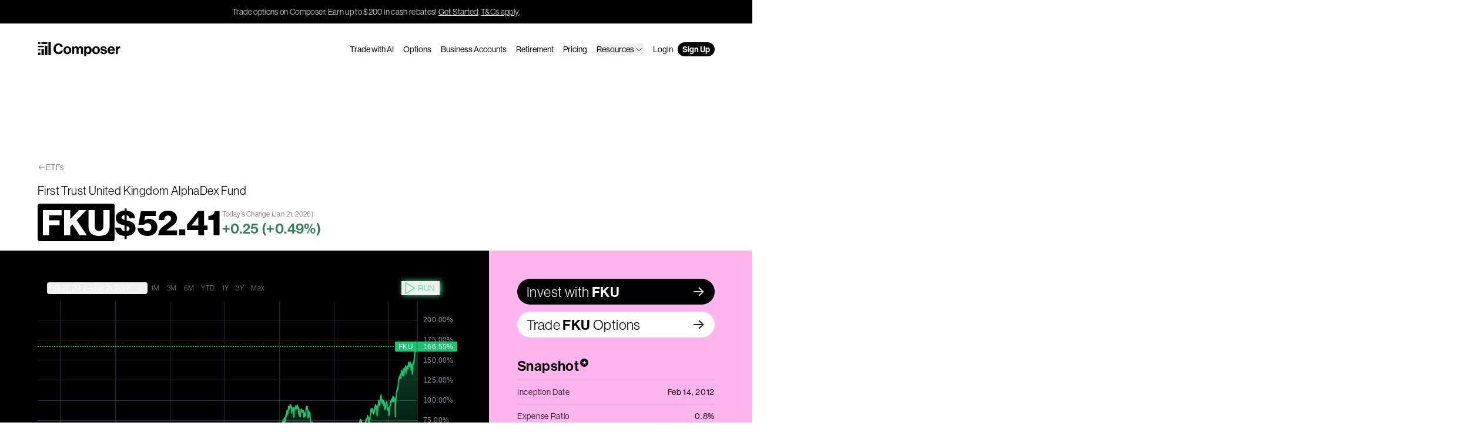

--- FILE ---
content_type: text/html; charset=utf-8
request_url: https://www.composer.trade/etf/FKU
body_size: 51481
content:
<!DOCTYPE html><html lang="en"><head><meta charSet="utf-8" data-next-head=""/><meta name="viewport" content="width=device-width" data-next-head=""/><meta name="twitter:card" content="summary_large_image" data-next-head=""/><meta name="twitter:site" content="@ComposerTrade" data-next-head=""/><meta name="twitter:creator" content="@ComposerTrade" data-next-head=""/><meta property="og:type" content="website" data-next-head=""/><meta property="og:image:type" content="image/png" data-next-head=""/><meta property="og:locale" content="en_US" data-next-head=""/><meta property="og:site_name" content="Composer" data-next-head=""/><link rel="canonical" href="https://www.composer.trade/etf/FKU" data-next-head=""/><script type="application/ld+json" data-next-head="">{"@context":"https://schema.org","@type":"WebPage","@id":"https://www.composer.trade/etf/FKU","url":"https://www.composer.trade/etf/FKU","name":"(FKU) First Trust United Kingdom AlphaDex Fund ETF performance metrics","description":"Check out performance and key metrics like expense ratio, live pricing and top holdings for FKU on Composer to incorporate into your own algorithmic trading strategy.","isPartOf":{"name":"Composer","url":"https://www.composer.trade"},"dateModified":"2023-09-25","publisher":{"name":"Composer","logo":"https://www.composer.trade/images/logo.png"},"image":{"url":"https://composer.trade/api/og?title=FKU&amp;color=%231F86FF&amp;author=First%20Trust%20United%20Kingdom%20AlphaDex%20Fund&amp;authorRole=ETF%20Database","height":"630","width":"1200"}}</script><script type="application/ld+json" data-next-head="">{"@context":"https://schema.org","@type":"Organization","name":"Composer","url":"https://composer.trade","legalName":"Composer Technologies Inc.","logo":"https://composer.trade/images/logo.png","email":"support@composer.trade","sameAs":["https://twitter.com/composertrade","https://www.crunchbase.com/organization/composer-d910","https://www.linkedin.com/company/investcomposer/","https://pitchbook.com/profiles/company/455170-33","https://www.youtube.com/channel/UCH5AhgNlNhAN23Ft6CXNg4Q","https://www.investcomposer.com"]}</script><title data-next-head="">(FKU) First Trust United Kingdom AlphaDex Fund ETF performance metrics – Composer</title><meta name="robots" content="index,follow" data-next-head=""/><meta name="description" content="Check out performance and key metrics like expense ratio, live pricing and top holdings for FKU on Composer to incorporate into your own algorithmic trading strategy." data-next-head=""/><meta property="og:title" content="(FKU) First Trust United Kingdom AlphaDex Fund ETF performance metrics" data-next-head=""/><meta property="og:description" content="Check out performance and key metrics like expense ratio, live pricing and top holdings for FKU on Composer to incorporate into your own algorithmic trading strategy." data-next-head=""/><meta property="og:url" content="https://composer.trade/etf/FKU" data-next-head=""/><meta property="og:image" content="https://composer.trade/api/og?title=FKU&amp;color=%231F86FF&amp;author=First%20Trust%20United%20Kingdom%20AlphaDex%20Fund&amp;authorRole=ETF%20Database" data-next-head=""/><meta property="og:image:alt" content="FKU" data-next-head=""/><meta property="og:image:width" content="1200" data-next-head=""/><meta property="og:image:height" content="630" data-next-head=""/><meta name="keywords" content="FKU,First Trust United Kingdom AlphaDex Fund,FKU backtest,FKU performance,FKU risk,FKU holdings,FKU related,FKU expense ratio,FKU correlated,FKU inverse,FKU strategies,FKU news" data-next-head=""/><link rel="stylesheet" href="https://use.typekit.net/epf3otc.css"/><link rel="preconnect" href="https://fonts.googleapis.com"/><link rel="preconnect" href="https://fonts.gstatic.com"/><link href="https://fonts.googleapis.com/css2?family=Inter:wght@300;400;600&amp;display=swap" rel="stylesheet"/><link rel="alternate" type="application/rss+xml" title="Blog RSS" href="/rss/blog.xml"/><link rel="alternate" type="application/json" title="Blog JSON" href="/rss/blog.json"/><script data-cfasync="false" src="https://transcend-cdn.com/cm/a1647a1d-0fbc-4012-87ea-a408c93768c3/airgap.js" data-prompt="auto"></script><noscript><img height="1" width="1" style="display:none" alt="" src="https://px.ads.linkedin.com/collect/?pid=6975948&amp;fmt=gif"/></noscript><link rel="preload" href="/_next/static/css/247ceaec261a628b.css" as="style"/><link rel="stylesheet" href="/_next/static/css/247ceaec261a628b.css" data-n-g=""/><link rel="preload" href="/_next/static/css/2d9227ec5cf33d26.css" as="style"/><link rel="stylesheet" href="/_next/static/css/2d9227ec5cf33d26.css" data-n-p=""/><noscript data-n-css=""></noscript><script defer="" nomodule="" src="/_next/static/chunks/polyfills-42372ed130431b0a.js"></script><script src="/_next/static/chunks/webpack-ca8a29434cfc991a.js" defer=""></script><script src="/_next/static/chunks/framework-97862ef36bc4065f.js" defer=""></script><script src="/_next/static/chunks/main-2184aeb168373889.js" defer=""></script><script src="/_next/static/chunks/pages/_app-3b547b22c741020e.js" defer=""></script><script src="/_next/static/chunks/243f8a5c-9a991991c609adec.js" defer=""></script><script src="/_next/static/chunks/2bd5674f-45e32cce99d25bd8.js" defer=""></script><script src="/_next/static/chunks/07c2d338-0251cb43a816a9ce.js" defer=""></script><script src="/_next/static/chunks/8217-c67e1a7ee1bf6707.js" defer=""></script><script src="/_next/static/chunks/2197-08c553af54e11760.js" defer=""></script><script src="/_next/static/chunks/8094-c2692dfa75af5b48.js" defer=""></script><script src="/_next/static/chunks/7433-3ef5fffd9d99810d.js" defer=""></script><script src="/_next/static/chunks/2313-23eb27ec245d3339.js" defer=""></script><script src="/_next/static/chunks/7296-d2257700dde4c8a6.js" defer=""></script><script src="/_next/static/chunks/9052-bb1dc3f17ba96714.js" defer=""></script><script src="/_next/static/chunks/6623-d914d4e031255878.js" defer=""></script><script src="/_next/static/chunks/9203-adee9ce58041d4a1.js" defer=""></script><script src="/_next/static/chunks/pages/etf/%5Bslug%5D-8cbd93c738015d56.js" defer=""></script><script src="/_next/static/oPc0skxjbi_qEYpoge0oZ/_buildManifest.js" defer=""></script><script src="/_next/static/oPc0skxjbi_qEYpoge0oZ/_ssgManifest.js" defer=""></script></head><body><div id="__next"><a class="transition-all duration-300" href="#reach-skip-nav" data-reach-skip-link="" data-reach-skip-nav-link="">Skip to Content<svg width="192" height="192" viewBox="0 0 16 14" fill="none" xmlns="http://www.w3.org/2000/svg" style="width:12px;height:12px"><g clip-path="url(#a)"><path d="m8.49 13.263-1.278-1.264 4.439-4.44H.5V5.714h11.15L7.213 1.281 8.49.01l6.627 6.626-6.627 6.627Z" fill="currentColor"></path></g></svg></a><div class="bg-black text-grey-soft text-center tracking-wide py-2.5 px-4 text-sm"><span>Trade options on Composer. Earn up to $200 in cash rebates!</span><a href="https://app.composer.trade/asset/factsheet?symbol=SPY&amp;tab=options" target="_blank" rel="noopener noreferrer" class="underline hover:bg-black/10 duration-200 decoration-1 underline-offset-2 transition ml-0.5">Get Started</a>.<a href="https://help.composer.trade/article/250-options-rebate-program" target="_blank" rel="noopener noreferrer" class="underline hover:bg-black/10 duration-200 decoration-1 underline-offset-2 transition ml-0.5">T&amp;Cs apply</a>.</div><div class="flex relative flex-col min-h-full"><header class="text-black isolate relative z-50 w-full mx-auto"><nav aria-label="Main" data-orientation="horizontal" dir="ltr" class="inner pt-8 -mb-4"><div style="position:relative"><ul data-orientation="horizontal" class="flex justify-between w-full text-sm gap-x-2 md:gap-x-4 navigation relative z-[100] text-black" dir="ltr"><li class="mr-auto grow"><a class="inline-block px-2 -mx-2 pt-2 pb-1.5 -my-2 text-inherit" href="/"><svg viewBox="0 0 141 24" fill="none" xmlns="http://www.w3.org/2000/svg" aria-label="Composer Logo" class="h-6 logo-animated"><path id="graph-1" d="M4.72867 17.5484H0.599609V21.9355H4.72867V17.5484Z" fill="currentColor"></path><path id="graph-2" d="M10.6642 11.8711H6.53519V21.9356H10.6642V11.8711Z" fill="currentColor"></path><path id="graph-3" d="M16.5998 5.93555H12.4708V21.9355H16.5998V5.93555Z" fill="currentColor"></path><path id="graph-4" d="M22.5354 0H18.4063V21.9355H22.5354V0Z" fill="currentColor"></path><path id="gradient-1" d="M4.72916 11.8711H0.600098V13.6775H4.72916V11.8711Z" fill="currentColor"></path><path id="gradient-2" d="M10.6647 5.93555H0.600098V8.38716H10.6647V5.93555Z" fill="currentColor"></path><path id="gradient-3a" d="M4.72867 0H0.599609V2.83871H4.72867V0Z" fill="currentColor"></path><path id="gradient-3b" d="M16.5998 0H6.53519V2.83871H16.5998V0Z" fill="currentColor"></path><path id="c" d="M27.053 11.148C27.053 5.93595 30.3245 1.96033 35.516 1.96033C37.5262 1.96033 39.1664 2.52061 40.3773 3.45323C41.7906 4.54011 42.627 6.13753 42.8286 7.95846H39.156C38.8531 6.22241 37.5428 5.05968 35.512 5.05968C32.3348 5.05968 30.8198 7.70871 30.8198 11.148C30.8198 14.5873 32.6459 17.2117 35.5365 17.2117C37.6001 17.2117 39.0414 15.9629 39.2583 14.145H42.89C42.7876 15.7253 42.1039 17.2403 40.9206 18.354C39.6924 19.5127 37.9808 20.2415 35.5407 20.2415C30.566 20.2415 27.053 16.4256 27.053 11.148Z" fill="currentColor"></path><path id="o" d="M53.6649 13.5839C53.6649 11.1559 52.5471 9.50587 50.5572 9.50587C48.5672 9.50587 47.4536 11.1559 47.4536 13.5839C47.4536 16.0118 48.5468 17.6372 50.5572 17.6372C52.5675 17.6372 53.6649 16.0117 53.6649 13.5839ZM43.953 13.5839C43.953 9.82114 46.6349 6.92651 50.5613 6.92651C54.4878 6.92651 57.1655 9.82128 57.1655 13.5839C57.1655 17.3464 54.492 20.2412 50.5613 20.2412C46.6307 20.2412 43.953 17.3464 43.953 13.5839Z" fill="currentColor"></path><path id="m" d="M58.682 7.27022H62.0026V8.98162H62.0763C62.7805 7.80241 64.0048 6.92212 65.7612 6.92212C67.3662 6.92212 68.6395 7.80241 69.2577 9.13301H69.3069C70.1872 7.73273 71.5178 6.92212 73.1187 6.92212C75.8045 6.92212 77.2909 8.67853 77.2909 11.4423V19.8684H73.8394V12.0318C73.8394 10.6193 73.1515 9.87409 71.9274 9.87409C70.5476 9.87409 69.7123 10.9509 69.7123 12.5928V19.8685H66.2608V12.0319C66.2608 10.6195 65.5729 9.87423 64.3489 9.87423C63.0141 9.87423 62.1338 10.9511 62.1338 12.5929V19.8686H58.6823L58.682 7.27022Z" fill="currentColor"></path><path id="p" d="M88.3943 13.686C88.3943 11.3399 87.5631 9.71036 85.5568 9.71036C83.5505 9.71036 82.6825 11.4628 82.6825 13.686C82.6825 15.9092 83.7266 17.4119 85.6714 17.4119C87.3378 17.4119 88.3943 16.0279 88.3943 13.686ZM79.3129 7.27022H82.6335V8.83423H82.7072C83.5261 7.7247 84.7135 6.92212 86.4331 6.92212C89.7741 6.92212 91.8949 9.67352 91.8949 13.5795C91.8949 17.4854 89.688 20.241 86.4371 20.241C84.6929 20.241 83.5383 19.5409 82.8136 18.4641H82.7644V23.9995H79.3129V7.27022Z" fill="currentColor"></path><path id="o-2" d="M102.515 13.5839C102.515 11.1559 101.397 9.50587 99.4069 9.50587C97.4169 9.50587 96.3034 11.1559 96.3034 13.5839C96.3034 16.0118 97.3965 17.6372 99.4069 17.6372C101.417 17.6372 102.515 16.0117 102.515 13.5839ZM92.8027 13.5839C92.8027 9.82114 95.4846 6.92651 99.411 6.92651C103.338 6.92651 106.015 9.82128 106.015 13.5839C106.015 17.3464 103.342 20.2412 99.411 20.2412C95.4804 20.2412 92.8027 17.3464 92.8027 13.5839Z" fill="currentColor"></path><path id="s" d="M106.748 15.7907H109.958C110.167 17.2074 111.166 17.8421 112.636 17.8421C114.105 17.8421 114.888 17.2975 114.888 16.4254C114.888 15.234 113.304 15.1071 111.592 14.7754C109.345 14.3401 107.112 13.7354 107.112 10.9513C107.112 8.16722 109.405 6.92249 112.296 6.92249C115.653 6.92249 117.508 8.55202 117.746 11.0742H114.613C114.466 9.7599 113.623 9.29309 112.251 9.29309C111.002 9.29309 110.159 9.76392 110.159 10.6524C110.159 11.7006 111.788 11.8029 113.549 12.159C115.678 12.589 118.057 13.1744 118.057 16.1674C118.057 18.7345 115.85 20.2412 112.681 20.2412C109.016 20.2412 106.932 18.4849 106.748 15.7907Z" fill="currentColor"></path><path id="e" d="M127.978 12.2082C127.871 10.6279 126.835 9.54686 125.349 9.54686C123.621 9.54686 122.774 10.5869 122.483 12.2082H127.978ZM119.04 13.5553C119.04 9.81725 121.586 6.92249 125.296 6.92249C127.396 6.92249 128.987 7.7546 130.038 9.1718C131.049 10.4975 131.564 12.3559 131.56 14.5298H122.438C122.684 16.4296 123.74 17.6088 125.591 17.6088C126.852 17.6088 127.601 17.0396 127.965 16.1103H131.36C131.102 17.3188 130.385 18.4332 129.264 19.1965C128.313 19.8451 127.092 20.2373 125.603 20.2373C121.431 20.2373 119.04 17.3222 119.04 13.5553Z" fill="currentColor"></path><path id="r" d="M136.395 9.27661H136.469C137.251 7.83948 138.139 7.11475 139.621 7.11475C139.99 7.11475 140.215 7.13926 140.407 7.21295V10.2223H140.329C138.098 9.9807 136.526 11.1434 136.526 13.8089V19.8686H133.074V7.27044H136.395V9.27661Z" fill="currentColor"></path></svg></a></li><li><a class="hidden lg:block py-0.5 px-2 transition duration-300 rounded-full hover:bg-black/10 font-medium focus:bg-black/10 h-min" data-radix-collection-item="" href="/ai">Trade with AI</a></li><li><a class="hidden lg:block py-0.5 px-2 transition duration-300 rounded-full hover:bg-black/10 font-medium focus:bg-black/10 h-min" data-radix-collection-item="" href="/options">Options</a></li><li><a class="hidden lg:block py-0.5 px-2 transition duration-300 rounded-full hover:bg-black/10 font-medium focus:bg-black/10 h-min navigation-item" data-radix-collection-item="" href="/business">Business Accounts</a></li><li><a class="hidden lg:block py-0.5 px-2 transition duration-300 rounded-full hover:bg-black/10 font-medium focus:bg-black/10 h-min" data-radix-collection-item="" href="/retirement">Retirement</a></li><li><a class="hidden lg:block py-0.5 px-2 transition duration-300 rounded-full hover:bg-black/10 font-medium focus:bg-black/10 h-min" data-radix-collection-item="" href="/pricing">Pricing</a></li><li class="hidden lg:block py-0.5 px-2 transition duration-300 rounded-full hover:bg-black/10 font-medium focus:bg-black/10 h-min"><button id="radix-:Rp6:-trigger-radix-:Rp6p6:" data-state="closed" aria-expanded="false" aria-controls="radix-:Rp6:-content-radix-:Rp6p6:" data-radix-collection-item=""><span class="pb-0 lg:pb-0 flex items-center justify-between w-full gap-1">Resources<svg xmlns="http://www.w3.org/2000/svg" width="1em" height="1em" fill="currentColor" viewBox="0 0 256 256" class="w-6 md:w-4"><rect width="256" height="256" fill="none"></rect><polyline points="208 96 128 176 48 96" fill="none" stroke="currentColor" stroke-linecap="round" stroke-linejoin="round" stroke-width="16"></polyline></svg></span></button><div class="opacity-0 hidden lg:flex lg:translate-y-0 pointer-events-none dropdown-content w-full lg:absolute lg:w-64 lg:ml-[-88px] transition-all lg:pt-2 lg:-mt-2"><div data-orientation="horizontal" class="text-black delay-75 transition-all w-full font-normal tracking-wide text-2xl lg:text-sm lg:bg-white lg:border border-black/20 lg:rounded-md lg:px-2 lg:py-2 lg:drop-shadow-md"><div style="position:relative"><ul data-orientation="horizontal" class="w-full space-y-2 pt-4 lg:pt-0 mt-4 lg:mt-0 border-t lg:border-none border-dashed border-black/20"></ul></div></div></div></li><li><a class="hidden lg:block py-0.5 px-2 transition duration-300 rounded-full hover:bg-black/10 font-medium focus:bg-black/10 h-min" data-radix-collection-item="" href="https://app.composer.trade/login">Login</a></li><li><a class="py-0.5 px-2 transition duration-300 rounded-full font-semibold hover:bg-green-mid hidden lg:block  text-white bg-black" data-radix-collection-item="" href="https://app.composer.trade/register">Sign Up</a></li><li class="lg:hidden"><button type="button" aria-pressed="false" data-state="closed" id="radix-:Rp6:-trigger-radix-:R26p6:" aria-expanded="false" aria-controls="radix-:Rp6:-content-radix-:R26p6:" class="py-0.5 px-2 transition duration-300 rounded-full font-semibold hover:bg-green-mid lg:hidden  text-white bg-black" data-radix-collection-item="">Menu</button></li></ul></div><div class="lg:hidden invisible"><ul class="bg-[#ecedee] overflow-y-auto overscroll-contain flex flex-col h-screen top-0 pt-28 pb-28 w-full px-4 transition-all absolute left-0 opacity-0"><li><a class="inline-flex items-center flex-wrap w-full py-4 text-4xl font-semibold leading-none text-left border-b gap-x-1 border-black" data-radix-collection-item="" href="/">Home</a></li><li><a class="inline-flex items-center flex-wrap w-full py-4 text-4xl font-semibold leading-none text-left border-b gap-x-1 border-black" data-radix-collection-item="" href="/ai">Trade with AI</a></li><li><a class="inline-flex items-center flex-wrap w-full py-4 text-4xl font-semibold leading-none text-left border-b gap-x-1 border-black" data-radix-collection-item="" href="/options">Options</a></li><li><a class="inline-flex items-center flex-wrap w-full py-4 text-4xl font-semibold leading-none text-left border-b gap-x-1 border-black" data-radix-collection-item="" href="/business">Business Accounts</a></li><li><a class="inline-flex items-center flex-wrap w-full py-4 text-4xl font-semibold leading-none text-left border-b gap-x-1 border-black" data-radix-collection-item="" href="/retirement">Retirement</a></li><li><a class="inline-flex items-center flex-wrap w-full py-4 text-4xl font-semibold leading-none text-left border-b gap-x-1 border-black" data-radix-collection-item="" href="/pricing">Pricing</a></li><li class="inline-flex items-center flex-wrap w-full py-4 text-4xl font-semibold leading-none text-left border-b gap-x-1 border-black"><button id="radix-:Rp6:-trigger-radix-:R1lap6:" data-state="closed" aria-expanded="false" aria-controls="radix-:Rp6:-content-radix-:R1lap6:" data-radix-collection-item=""><span class="pb-0 lg:pb-0 flex items-center justify-between w-full gap-1">Resources<svg xmlns="http://www.w3.org/2000/svg" width="1em" height="1em" fill="currentColor" viewBox="0 0 256 256" class="w-6 md:w-4"><rect width="256" height="256" fill="none"></rect><polyline points="208 96 128 176 48 96" fill="none" stroke="currentColor" stroke-linecap="round" stroke-linejoin="round" stroke-width="16"></polyline></svg></span></button><div class="opacity-0 hidden lg:flex lg:translate-y-0 pointer-events-none dropdown-content w-full lg:absolute lg:w-64 lg:ml-[-88px] transition-all lg:pt-2 lg:-mt-2"><div data-orientation="horizontal" class="text-black delay-75 transition-all w-full font-normal tracking-wide text-2xl lg:text-sm lg:bg-white lg:border border-black/20 lg:rounded-md lg:px-2 lg:py-2 lg:drop-shadow-md"><div style="position:relative"><ul data-orientation="horizontal" class="w-full space-y-2 pt-4 lg:pt-0 mt-4 lg:mt-0 border-t lg:border-none border-dashed border-black/20"></ul></div></div></div></li><li><a class="inline-flex items-center flex-wrap w-full py-4 text-4xl font-semibold leading-none text-left border-b gap-x-1 border-black" data-radix-collection-item="" href="https://app.composer.trade/login">Login</a></li><li><a class="inline-flex items-center flex-wrap w-full py-4 text-4xl font-semibold leading-none text-left border-b gap-x-1 border-black !text-[#1871da]" data-radix-collection-item="" href="https://app.composer.trade/register">Sign Up</a></li></ul></div></nav></header><main class="min-h-[95vh] overflow-x-clip"><div id="reach-skip-nav" data-reach-skip-nav-content=""></div><div class="pt-20 lg:pt-32 mt-16 tracking-wide"><div class="inner pb-4"><div class="mb-4 flex items-center gap-x-0.5 text-sm opacity-60"><svg xmlns="http://www.w3.org/2000/svg" width="1em" height="1em" fill="currentColor" viewBox="0 0 256 256"><rect width="256" height="256" fill="none"></rect><line x1="216" y1="128" x2="40" y2="128" fill="none" stroke="currentColor" stroke-linecap="round" stroke-linejoin="round" stroke-width="16"></line><polyline points="112 56 40 128 112 200" fill="none" stroke="currentColor" stroke-linecap="round" stroke-linejoin="round" stroke-width="16"></polyline></svg><a class="hover:underline" href="/etf">ETFs</a></div><h1 class="text-sm lg:text-xl font-normal mt-0 mb-1 lg:mb-2">First Trust United Kingdom AlphaDex Fund</h1><div class="flex items-center flex-wrap lg:flex-nowrap gap-x-3"><span class="rounded px-1.5 py-0.5 w-fit bg-black text-white text-4xl lg:text-6xl font-bold">FKU</span><div class="text-4xl lg:text-6xl font-bold">$<!-- -->—</div><div class="w-full lg:w-auto mt-1 flex gap-x-2 items-center lg:items-start lg:flex-col"><div class="text-black/60 text-sm lg:text-xs">Today’s Change <span class="hidden lg:inline">(<!-- -->Jan 21, 2026<!-- -->)</span></div><div class="text-black/60 text-sm lg:text-2xl font-semibold">—<!-- --> (<!-- -->—<!-- -->)</div></div></div></div><div class="inner etf"><div class="flex flex-wrap lg:flex-nowrap lg:flex-row-reverse"><div class="etf-block pt-2 pb-10 lg:p-12 lg:pr-0 w-full lg:w-1/3 bg-[#FFB4ED] relative after:content-[&#x27;&#x27;] after:hidden lg:after:block after:bg-[#FFB4ED] after:absolute after:top-0 after:right-[-100vw] after:w-screen after:h-full"><a href="https://app.composer.trade/asset/factsheet?symbol=FKU&amp;tab=overview" target="_blank" rel="noopener noreferrer" class="hidden lg:block"><div class="flex items-center justify-between gap-x-1.5 relative rounded-full px-4 py-1.5 bg-black text-white text-2xl before:-translate-y-1/2 after:-translate-y-1/2 before:content-[&#x27;-&gt;&#x27;] after:content-[&#x27;-&gt;&#x27;] before:font-inter after:font-inter before:absolute after:absolute before:top-[50%] after:top-[50%] before:right-6 after:right-4 before:opacity-0 hover:before:opacity-100 hover:after:opacity-0 hover:before:right-4 hover:after:-right-3  before:transition-all after:transition-all before:duration-300 after:duration-300"><span>Invest with<!-- --> <span class="font-semibold">FKU</span></span></div></a><a href="https://app.composer.trade/asset/factsheet?symbol=FKU&amp;tab=options" target="_blank" rel="noopener noreferrer" class="hidden lg:block mt-3"><div class="flex items-center justify-between gap-x-1.5 relative rounded-full px-4 py-1.5 bg-white text-black text-2xl before:-translate-y-1/2 after:-translate-y-1/2 before:content-[&#x27;-&gt;&#x27;] after:content-[&#x27;-&gt;&#x27;] before:font-inter after:font-inter before:absolute after:absolute before:top-[50%] after:top-[50%] before:right-6 after:right-4 before:opacity-0 hover:before:opacity-100 hover:after:opacity-0 hover:before:right-4 hover:after:-right-3  before:transition-all after:transition-all before:duration-300 after:duration-300"><span>Trade<!-- --> <span class="font-semibold">FKU</span> <!-- -->Options</span></div></a><div class="mb-10 lg:mt-8"><h2 class="m-0 pb-2 text-xl lg:text-2xl font-semibold">Snapshot<div class="inline-flex justify-center ml-0.5 rounded-full w-3.5 h-3.5 font-normal text-2xl leading-none bg-black text-white">*</div></h2><div class="border-t border-black/20 text-sm"><div class="flex justify-between border-b border-black/20 py-2.5 tracking-wider hover:bg-black/5 transition duration-300"><div>Inception Date</div><div class="font-medium text-right pl-3">Feb 14, 2012</div></div><div class="flex justify-between border-b border-black/20 py-2.5 tracking-wider hover:bg-black/5 transition duration-300"><div>Expense Ratio</div><div class="font-medium text-right pl-3">0.8%</div></div><div class="flex justify-between border-b border-black/20 py-2.5 tracking-wider hover:bg-black/5 transition duration-300"><div>Type</div><div class="font-medium text-right pl-3">Global Ex. US Equities</div></div><div class="flex justify-between border-b border-black/20 py-2.5 tracking-wider hover:bg-black/5 transition duration-300"><div>Fund Owner</div><div class="font-medium text-right pl-3">First Trust</div></div><div class="flex justify-between border-b border-black/20 py-2.5 tracking-wider hover:bg-black/5 transition duration-300"><div>Volume (1m avg. daily)<div><button data-state="closed" class="tracking-wide"><div class="bg-[#FFDD9B]/80 rounded py-0.5 px-1 mt-1 text-left text-black/70 hover:text-black text-xs"><svg xmlns="http://www.w3.org/2000/svg" width="1em" height="1em" fill="currentColor" viewBox="0 0 256 256" class="mr-1 inline mb-0.5"><rect width="256" height="256" fill="none"></rect><circle cx="128" cy="128" r="96" fill="none" stroke="currentColor" stroke-linecap="round" stroke-linejoin="round" stroke-width="16"></circle><polyline points="120 120 128 120 128 176 136 176" fill="none" stroke="currentColor" stroke-linecap="round" stroke-linejoin="round" stroke-width="16"></polyline><circle cx="126" cy="84" r="12"></circle></svg>Low volume</div></button></div></div><div class="font-medium text-right pl-3">$84,220</div></div><div class="flex justify-between border-b border-black/20 py-2.5 tracking-wider hover:bg-black/5 transition duration-300"><div>AUM</div><div class="font-medium text-right pl-3">$21,632,066</div></div><div class="flex justify-between border-b border-black/20 py-2.5 tracking-wider hover:bg-black/5 transition duration-300"><div>Associated Index</div><div class="font-medium text-right pl-3">NASDAQ AlphaDEX United Kingdom Index</div></div><div class="flex justify-between border-b border-black/20 py-2.5 tracking-wider hover:bg-black/5 transition duration-300"><div>Inverse/Leveraged</div><div class="font-medium text-right pl-3">No</div></div><div class="flex justify-between border-b border-black/20 py-2.5 tracking-wider hover:bg-black/5 transition duration-300"><div>Passive/Active</div><div class="font-medium text-right pl-3">Passive</div></div><div class="flex justify-between border-b border-black/20 py-2.5 tracking-wider hover:bg-black/5 transition duration-300"><div>Fractionable on Composer</div><div class="font-medium text-right pl-3">No</div></div><div class="flex justify-between border-b border-black/20 py-2.5 tracking-wider hover:bg-black/5 transition duration-300"><div>Prospectus<div><button data-state="closed" class="tracking-wide"><div class="bg-[#FFDD9B]/80 rounded py-0.5 px-1 mt-1 text-left text-black/70 hover:text-black text-xs"><svg xmlns="http://www.w3.org/2000/svg" width="1em" height="1em" fill="currentColor" viewBox="0 0 256 256" class="mr-1 inline mb-0.5"><rect width="256" height="256" fill="none"></rect><circle cx="128" cy="128" r="96" fill="none" stroke="currentColor" stroke-linecap="round" stroke-linejoin="round" stroke-width="16"></circle><polyline points="120 120 128 120 128 176 136 176" fill="none" stroke="currentColor" stroke-linecap="round" stroke-linejoin="round" stroke-width="16"></polyline><circle cx="126" cy="84" r="12"></circle></svg>Check: This ETF may issue a K‑1</div></button></div></div><div class="font-medium text-right pl-3"><a href="https://www.ftportfolios.com/Common/ContentFileLoader.aspx?ContentGUID=0777e7ba-b585-45c8-a753-6b65b9bddd4e" target="_blank" rel="noopener noreferrer" class="group inline-flex items-center gap-x-1.5 rounded-full pl-2.5 pr-6 py-0.5 relative overflow-hidden after:content-[&#x27;-&gt;&#x27;] before:content-[&#x27;-&gt;&#x27;] after:-rotate-45 before:-rotate-45 before:opacity-0 hover:before:opacity-100 hover:after:opacity-0 before:translate-x-[-10px] before:translate-y-[10px] hover:before:translate-x-[0] hover:before:translate-y-0 hover:after:translate-x-[10px] hover:after:translate-y-[-10px] after:font-inter before:font-inter after:absolute before:absolute before:right-1 after:right-1 before:transition-all before:duration-300 after:transition-all after:duration-300 bg-[#1F86FF] hover:bg-[#1871DA] text-white transition duration-300"><span class="">View</span></a></div></div></div></div><div class="mb-10"><h2 class="m-0 pb-2 text-xl lg:text-2xl font-semibold">Top 10 Holdings</h2><div class="border-t border-black/20 text-sm divide-y divide-black/20"><div class="grid grid-cols-[0fr_1fr_0fr] py-2.5 hover:bg-black/5 transition duration-300"><div class="w-28"><span class="rounded px-1.5 py-0.5 w-fit bg-black text-white text-sm font-semibold">RR.</span></div><div class="truncate mr-3 tracking-wider">Rolls-Royce Holdings Plc</div><div class="font-medium tracking-wider">3.13%</div></div><div class="grid grid-cols-[0fr_1fr_0fr] py-2.5 hover:bg-black/5 transition duration-300"><div class="w-28"><span class="rounded px-1.5 py-0.5 w-fit bg-black text-white text-sm font-semibold">CNA</span></div><div class="truncate mr-3 tracking-wider">Centrica plc</div><div class="font-medium tracking-wider">2.9%</div></div><div class="grid grid-cols-[0fr_1fr_0fr] py-2.5 hover:bg-black/5 transition duration-300"><div class="w-28"><span class="rounded px-1.5 py-0.5 w-fit bg-black text-white text-sm font-semibold">MKS</span></div><div class="truncate mr-3 tracking-wider">Marks &amp; Spencer Group</div><div class="font-medium tracking-wider">2.63%</div></div><div class="grid grid-cols-[0fr_1fr_0fr] py-2.5 hover:bg-black/5 transition duration-300"><div class="w-28"><span class="rounded px-1.5 py-0.5 w-fit bg-black text-white text-sm font-semibold">TW.</span></div><div class="truncate mr-3 tracking-wider">Taylor Wimpey</div><div class="font-medium tracking-wider">2.52%</div></div><div class="grid grid-cols-[0fr_1fr_0fr] py-2.5 hover:bg-black/5 transition duration-300"><div class="w-28"><span class="rounded px-1.5 py-0.5 w-fit bg-black text-white text-sm font-semibold">BP.</span></div><div class="truncate mr-3 tracking-wider">BP plc</div><div class="font-medium tracking-wider">2.46%</div></div><div class="grid grid-cols-[0fr_1fr_0fr] py-2.5 hover:bg-black/5 transition duration-300"><div class="w-28"><span class="rounded px-1.5 py-0.5 w-fit bg-black text-white text-sm font-semibold">MNDI</span></div><div class="truncate mr-3 tracking-wider">Mondi</div><div class="font-medium tracking-wider">2.44%</div></div><div class="grid grid-cols-[0fr_1fr_0fr] py-2.5 hover:bg-black/5 transition duration-300"><div class="w-28"><span class="rounded px-1.5 py-0.5 w-fit bg-black text-white text-sm font-semibold">SHEL</span></div><div class="truncate mr-3 tracking-wider">Shell Plc</div><div class="font-medium tracking-wider">2.38%</div></div><div class="grid grid-cols-[0fr_1fr_0fr] py-2.5 hover:bg-black/5 transition duration-300"><div class="w-28"><span class="rounded px-1.5 py-0.5 w-fit bg-black text-white text-sm font-semibold">VOD</span></div><div class="truncate mr-3 tracking-wider">Vodafone Group plc</div><div class="font-medium tracking-wider">2.35%</div></div><div class="grid grid-cols-[0fr_1fr_0fr] py-2.5 hover:bg-black/5 transition duration-300"><div class="w-28"><span class="rounded px-1.5 py-0.5 w-fit bg-black text-white text-sm font-semibold">PSN</span></div><div class="truncate mr-3 tracking-wider">Persimmon plc</div><div class="font-medium tracking-wider">2.3%</div></div><div class="grid grid-cols-[0fr_1fr_0fr] py-2.5 hover:bg-black/5 transition duration-300"><div class="w-28"><span class="rounded px-1.5 py-0.5 w-fit bg-black text-white text-sm font-semibold">WTB</span></div><div class="truncate mr-3 tracking-wider">Whitbread plc</div><div class="font-medium tracking-wider">2.27%</div></div></div></div><div class="lg:hidden flex flex-col gap-3"><a href="https://app.composer.trade/asset/factsheet?symbol=FKU&amp;tab=overview" target="_blank" rel="noopener noreferrer" class=""><div class="flex items-center justify-between gap-x-1.5 rounded-full px-4 py-1.5 bg-black text-white text-2xl"><span>Invest with<!-- --> <span class="font-semibold">FKU</span></span><svg width="192" height="192" viewBox="0 0 16 14" fill="none" xmlns="http://www.w3.org/2000/svg" style="width:20px;height:20px"><g clip-path="url(#a)"><path d="m8.49 13.263-1.278-1.264 4.439-4.44H.5V5.714h11.15L7.213 1.281 8.49.01l6.627 6.626-6.627 6.627Z" fill="currentColor"></path></g></svg></div></a><a href="https://app.composer.trade/asset/factsheet?symbol=FKU&amp;tab=options" target="_blank" rel="noopener noreferrer" class=""><div class="flex items-center justify-between gap-x-1.5 rounded-full px-4 py-1.5 bg-white text-black text-2xl"><span>Trade<!-- --> <span class="font-semibold">FKU</span> <!-- -->Options</span><svg width="192" height="192" viewBox="0 0 16 14" fill="none" xmlns="http://www.w3.org/2000/svg" style="width:20px;height:20px"><g clip-path="url(#a)"><path d="m8.49 13.263-1.278-1.264 4.439-4.44H.5V5.714h11.15L7.213 1.281 8.49.01l6.627 6.626-6.627 6.627Z" fill="currentColor"></path></g></svg></div></a></div></div><div class="w-full lg:w-2/3 lg:flex lg:flex-col-reverse lg:justify-end"><div class="etf-block w-full flex-grow lg:grid lg:grid-cols-[1fr_2fr] xl:grid-cols-[1fr_3fr] py-8 lg:pr-8 lg:py-20 bg-green-mid relative after:content-[&#x27;&#x27;] after:hidden lg:after:block after:bg-green-mid after:absolute after:top-0 after:left-[-100vw] after:w-screen after:h-full"><h2 class="mt-0 mb-2 font-semibold text-xl lg:text-2xl">What is <!-- -->FKU<!-- -->?</h2><div class="flex flex-col lg:items-center"><p class="leading-snug text-sm lg:w-3/4">The First Trust United Kingdom AlphaDEX Fund is an exchange-traded fund. The investment objective of the Fund is to seek investment results that correspond generally to the price and yield, before the Funds fees and expenses, of an equity index called the NASDAQ AlphaDEX United Kingdom Index. The NASDAQ AlphaDEX United Kingdom Index is an &quot;enhanced&quot; index created and administered by The NASDAQ OMX Group, Inc. (&quot;NASDAQ&quot;) which employs the AlphaDEX stock selection methodology to select stocks from the NASDAQ United Kingdom Index that meet certain criteria. NASDAQ constructs the NASDAQ AlphaDEX United Kingdom Index by ranking the eligible stocks from the NASDAQ United Kingdom Index on growth factors including 3-, 6- and 12- month price appreciation, sales to price and one year sales growth, and separately on value factors including book value to price, cash flow to price and return on assets. All stocks are ranked on the sum of ranks for the growth factors and, separately, all stocks are ranked on the sum of ranks for the value factors. A stock must have data for all growth and/or value factors to receive a rank for that style.</p></div></div><div class="etf-block pt-8 lg:pr-12 bg-black text-white relative after:content-[&#x27;&#x27;] after:hidden lg:after:block after:bg-black after:absolute after:top-0 after:left-[-100vw] after:w-screen after:h-full"><div class="w-full bg-black text-white"><div class="flex flex-col items-center justify-center text-light rounded-none lg:rounded-md bg-black"><div class="w-full flex flex-wrap gap-4 p-4 pb-2 items-center justify-between max-w-screen-xl"><div class="flex flex-wrap gap-4 items-end"><div class="flex flex-wrap gap-2 items-end"><button type="button" class="flex flex-col px-1 py-0.5 text-xs rounded transition hover:bg-white/10 active:bg-white/10 focus:bg-white/10 focus:outline-none w-fit" aria-haspopup="dialog" aria-expanded="false" aria-controls="radix-:R5d5596:" data-state="closed"><div class="flex flex-row"><div class="flex items-center gap-3"><span class="text-left">Feb 27, 2012</span><span class="place-self-center">→</span><span class="place-self-end">Jan 21, 2026</span></div><div class="ml-2 w-4 text-white/50"><svg width="16" height="16" viewBox="0 0 16 16" fill="none" xmlns="http://www.w3.org/2000/svg"><path d="M8 9.62037L11.024 6.59561C11.1313 6.4884 11.2767 6.42817 11.4283 6.42817C11.5799 6.42817 11.7253 6.4884 11.8326 6.59561C11.9398 6.70283 12 6.84824 12 6.99987C12 7.15149 11.9398 7.29691 11.8326 7.40412L8.40425 10.8324C8.35119 10.8855 8.28817 10.9277 8.21881 10.9564C8.14944 10.9852 8.07509 11 8 11C7.92491 11 7.85056 10.9852 7.78119 10.9564C7.71183 10.9277 7.64881 10.8855 7.59575 10.8324L4.16745 7.40412C4.06023 7.29691 4 7.15149 4 6.99987C4 6.84824 4.06023 6.70283 4.16745 6.59561C4.27466 6.4884 4.42008 6.42817 4.5717 6.42817C4.72333 6.42817 4.86874 6.4884 4.97596 6.59561L8 9.62037Z" fill="currentColor"></path></svg></div></div></button><div class="flex"><div class="mx-0.5 text-xs text-white/50 hover:bg-white/10 hover:text-white rounded py-0.5 px-1 cursor-pointer transition">1M</div><div class="mx-0.5 text-xs text-white/50 hover:bg-white/10 hover:text-white rounded py-0.5 px-1 cursor-pointer transition">3M</div><div class="mx-0.5 text-xs text-white/50 hover:bg-white/10 hover:text-white rounded py-0.5 px-1 cursor-pointer transition">6M</div><div class="mx-0.5 text-xs text-white/50 hover:bg-white/10 hover:text-white rounded py-0.5 px-1 cursor-pointer transition">YTD</div><div class="mx-0.5 text-xs text-white/50 hover:bg-white/10 hover:text-white rounded py-0.5 px-1 cursor-pointer transition">1Y</div><div class="mx-0.5 text-xs text-white/50 hover:bg-white/10 hover:text-white rounded py-0.5 px-1 cursor-pointer transition">3Y</div><div class="mx-0.5 text-xs text-white/50 hover:bg-white/10 hover:text-white rounded py-0.5 px-1 cursor-pointer transition">Max</div></div></div></div><div class="flex items-center my-1"><button class="hidden sm:flex justify-between items-center w-max mr-5 relative focus:outline-none text-left uppercase tracking-wider group transition text-sm pr-2 text-[#54E19E]" style="filter:drop-shadow(rgb(84, 225, 158) 2px 0px 5px)"><svg xmlns="http://www.w3.org/2000/svg" width="24" height="24" fill="currentColor" viewBox="0 0 256 256" class="group-hover:translate-x-0.5 transform transition ease-out group-hover:opacity-0 mr-1"><rect width="256" height="256" fill="none"></rect><path d="M228.1,121.2,84.2,33.2A8,8,0,0,0,72,40V216a8,8,0,0,0,12.2,6.8l143.9-88A7.9,7.9,0,0,0,228.1,121.2Z" fill="none" stroke="currentColor" stroke-linecap="round" stroke-linejoin="round" stroke-width="16"></path></svg>Run<svg xmlns="http://www.w3.org/2000/svg" width="24" height="24" fill="currentColor" viewBox="0 0 256 256" class="opacity-0 ml-0.5 group-hover:translate-x-1 ease-in transform transition group-hover:opacity-100 ml-2 absolute -right-5"><rect width="256" height="256" fill="none"></rect><path d="M228.1,121.2,84.2,33.2A8,8,0,0,0,72,40V216a8,8,0,0,0,12.2,6.8l143.9-88A7.9,7.9,0,0,0,228.1,121.2Z" fill="none" stroke="currentColor" stroke-linecap="round" stroke-linejoin="round" stroke-width="16"></path></svg></button><button class="sm:hidden flex items-center gap-x-1 uppercase tracking-wider focus-states text-[#54E19E]" style="filter:drop-shadow(rgb(84, 225, 158) 2px 0px 5px)"><svg xmlns="http://www.w3.org/2000/svg" width="1em" height="1em" fill="currentColor" viewBox="0 0 256 256"><rect width="256" height="256" fill="none"></rect><path d="M228.1,121.2,84.2,33.2A8,8,0,0,0,72,40V216a8,8,0,0,0,12.2,6.8l143.9-88A7.9,7.9,0,0,0,228.1,121.2Z" fill="none" stroke="currentColor" stroke-linecap="round" stroke-linejoin="round" stroke-width="16"></path></svg>Run</button></div></div></div><div class="relative mb-8" style="background-color:black"><div class="w-full h-96 hover:cursor-crosshair [&amp;_a#tv-attr-logo]:!hidden"></div><a class="absolute bottom-4 left-4 z-10 text-white/40 hover:text-white text-sm transition-colors" href="https://www.composer.trade" target="_blank" rel="noopener noreferrer">www.composer.trade</a></div><div class="pt-12 tracking-wider font-neue text-white"><h2 class="flex flex-col sm:flex-row mt-0 mb-0.5 font-semibold text-white text-xl lg:text-2xl lg:leading-snug"><div class="rounded px-1.5 w-fit mr-2.5 mb-2 sm:mb-0 bg-white text-black">FKU</div><div>Performance Measures<span class="w-6 h-3 lg:h-3.5 ml-1 inline-flex justify-center bg-white text-black leading-none font-normal rounded-full">**</span></div></h2><p class="text-white/60 text-sm mb-5">for the time period <!-- -->Feb 27, 2012<!-- --> to <!-- -->Jan 20, 2026</p><div class="md:flex gap-x-6 justify-between border-t border-0.5 border-white/30 text-sm leading-tight py-6 md:py-8"><div class="w-full md:w-1/4 shrink-0 mb-6 md:mb-0 font-semibold tracking-wider">Returns</div><div class="w-full md:w-2/5 mt-6 md:mt-0"><p class="tracking-wider md:mb-2">1M Trailing Return:<span class="font-semibold"> <!-- -->2.7%</span></p><p class="text-white/60 text-xs mt-1 tracking-wider">The percent change in the value over the most recent 1-month period.</p></div><div class="w-full md:w-2/5 mt-6 md:mt-0"><p class="tracking-wider md:mb-2">3M Trailing Return:<span class="font-semibold"> <!-- -->8.9%</span></p><p class="text-white/60 text-xs mt-1 tracking-wider">The percent change in the value over the most recent 3-month period.</p></div></div><div class="md:flex gap-x-6 justify-between border-t border-0.5 border-white/30 text-sm leading-tight py-6 md:py-8"><div class="w-full md:w-1/4 shrink-0 mb-6 md:mb-0 font-semibold tracking-wider">Measures of Risk or Volatility</div><div class="w-full md:w-2/5 mt-6 md:mt-0"><p class="tracking-wider md:mb-2">Max Drawdown:<span class="font-semibold"> <!-- -->-54.4%</span></p><p class="text-white/60 text-xs mt-1 tracking-wider">The greatest percent loss from peak to trough in value over the time period.</p></div><div class="w-full md:w-2/5 mt-6 md:mt-0"><p class="tracking-wider md:mb-2">Standard Deviation:<span class="font-semibold"> <!-- -->22.6%</span></p><p class="text-white/60 text-xs mt-1 tracking-wider">The typical amount that daily returns vary from the mean of the returns over the time period, standardized to a period of a year.</p></div></div><div class="md:flex gap-x-6 justify-between border-t border-0.5 border-white/30 text-sm leading-tight py-6 md:py-8"><div class="w-full md:w-1/4 shrink-0 mb-6 md:mb-0 font-semibold tracking-wider">Measures of Risk-Adjusted Performance</div><div class="w-full md:w-2/5 mt-6 md:mt-0"><p class="tracking-wider md:mb-2">Sharpe Ratio:<span class="font-semibold"> <!-- -->0.43</span></p><p class="text-white/60 text-xs mt-1 tracking-wider">The annualized arithmetic mean of the daily returns divided by the annualized standard deviation of the daily returns for the selected time period.</p></div><div class="w-full md:w-2/5 mt-6 md:mt-0"><p class="tracking-wider md:mb-2">Calmar Ratio:<span class="font-semibold"> <!-- -->0.13</span></p><p class="text-white/60 text-xs mt-1 tracking-wider">The annualized return divided by the max drawdown for the selected time period.</p></div></div></div></div></div></div></div></div><div class="bg-[#ECEDEE]"><div class="inner pt-8 lg:pt-20"><h2 class="mt-0 mb-4 font-semibold text-xl lg:text-2xl">ETFs related to<span class="rounded px-1.5 py-0.5 w-fit bg-black text-white ml-2">FKU</span></h2><div dir="ltr" data-orientation="horizontal"><div role="tablist" aria-orientation="horizontal" class="text-sm border-b border-black/20 flex gap-x-5 overflow-x-auto whitespace-nowrap" tabindex="-1" data-orientation="horizontal" style="outline:none"><button type="button" role="tab" aria-selected="true" aria-controls="radix-:R4n596:-content-correlated" data-state="active" id="radix-:R4n596:-trigger-correlated" class="py-2 border-transparent border-b rdx-state-active:border-black tracking-wider" tabindex="-1" data-orientation="horizontal" data-radix-collection-item="">Correlated ETFs</button><button type="button" role="tab" aria-selected="false" aria-controls="radix-:R4n596:-content-inversely_correlated" data-state="inactive" id="radix-:R4n596:-trigger-inversely_correlated" class="py-2 border-transparent border-b rdx-state-active:border-black tracking-wider" tabindex="-1" data-orientation="horizontal" data-radix-collection-item="">Inversely-correlated ETFs</button><button type="button" role="tab" aria-selected="false" aria-controls="radix-:R4n596:-content-uncorrelated" data-state="inactive" id="radix-:R4n596:-trigger-uncorrelated" class="py-2 border-transparent border-b rdx-state-active:border-black tracking-wider" tabindex="-1" data-orientation="horizontal" data-radix-collection-item="">Uncorrelated ETFs</button><button type="button" role="tab" aria-selected="false" aria-controls="radix-:R4n596:-content-related" data-state="inactive" id="radix-:R4n596:-trigger-related" class="py-2 border-transparent border-b rdx-state-active:border-black tracking-wider" tabindex="-1" data-orientation="horizontal" data-radix-collection-item="">Related ETFs</button></div></div><p class="text-sm text-black/60 pt-5 pb-2.5">ETFs <!-- -->correlated<!-- --> to<!-- --> <!-- -->FKU<!-- --> include<!-- --> <span class="font-medium">XAUG<!-- -->, </span><span class="font-medium">CVRD<!-- -->, </span><span class="font-medium">TJUL</span></p><table class="w-full hidden md:table"><thead class="text-xs bg-white border-y border-black/20"><tr><th class="w-[31%]"></th><th class="font-medium text-black/60 text-left w-[19%] py-1.5">Expense Ratio</th><th class="font-medium text-black/60 text-left w-[19%] py-1.5">Correlation (1yr)</th><th class="font-medium text-black/60 text-left w-[19%] py-1.5">Return (3mo)</th><th class="font-medium text-black/60 text-left w-[12%] py-1.5">Volume (1m avg. daily)</th><th></th></tr></thead><tbody class="text-sm divide-y divide-black/20 border-b border-black/20"><tr class="bg-black text-white"><td class="px-4 py-4"><span class="rounded px-1.5 py-0.5 w-fit bg-white text-black font-semibold">FKU</span><div class="mt-1">First Trust Exchange-Traded Fund III - First Trust United Kingdom AlphaDEX Fund</div></td><td class="pr-2 py-4">0.8%</td><td class="pr-2 py-4">1.00</td><td class="pr-2 py-4">1.16%</td><td class="pr-2 py-4">$84,220</td><td class="px-4 py-4 text-right"></td></tr><tr class="bg-white hover:bg-action-soft transition duration-300"><td class="px-4 py-4"><span class="rounded px-1.5 py-0.5 w-fit bg-black text-white font-semibold">XAUG</span><div class="mt-1">First Trust Exchange-Traded Fund VIII - FT Cboe Vest U.S. Equity Enhance &amp; Moderate Buffer ETF - August</div></td><td class="pr-2 py-4">0.85%</td><td class="pr-2 py-4">0.72</td><td class="pr-2 py-4">—</td><td class="pr-2 py-4">$1,184,803</td><td class="px-4 py-4 text-right"><a class="group inline-flex items-center gap-x-1.5 rounded-full pl-2.5 pr-6 py-0.5 relative overflow-hidden before:-translate-y-1/2 after:-translate-y-1/2 before:content-[&#x27;-&gt;&#x27;] after:content-[&#x27;-&gt;&#x27;] before:font-inter after:font-inter before:absolute after:absolute before:top-[50%] after:top-[50%] before:right-3  after:right-1.5 before:opacity-0 hover:before:opacity-100 hover:after:opacity-0 hover:before:right-1.5 hover:after:-right-3  before:transition-all after:transition-all before:duration-300 after:duration-300 bg-[#1F86FF] hover:bg-[#1871DA] text-white transition duration-300" href="/etf/XAUG"><span class="">View</span></a></td></tr><tr class="bg-white hover:bg-action-soft transition duration-300"><td class="px-4 py-4"><span class="rounded px-1.5 py-0.5 w-fit bg-black text-white font-semibold">CVRD</span><div class="mt-1">Madison ETFs Trust - Madison Covered Call ETF</div></td><td class="pr-2 py-4">0.9%</td><td class="pr-2 py-4">0.72</td><td class="pr-2 py-4">—</td><td class="pr-2 py-4">$2,865,711</td><td class="px-4 py-4 text-right"><a class="group inline-flex items-center gap-x-1.5 rounded-full pl-2.5 pr-6 py-0.5 relative overflow-hidden before:-translate-y-1/2 after:-translate-y-1/2 before:content-[&#x27;-&gt;&#x27;] after:content-[&#x27;-&gt;&#x27;] before:font-inter after:font-inter before:absolute after:absolute before:top-[50%] after:top-[50%] before:right-3  after:right-1.5 before:opacity-0 hover:before:opacity-100 hover:after:opacity-0 hover:before:right-1.5 hover:after:-right-3  before:transition-all after:transition-all before:duration-300 after:duration-300 bg-[#1F86FF] hover:bg-[#1871DA] text-white transition duration-300" href="/etf/CVRD"><span class="">View</span></a></td></tr><tr class="bg-white hover:bg-action-soft transition duration-300"><td class="px-4 py-4"><span class="rounded px-1.5 py-0.5 w-fit bg-black text-white font-semibold">TJUL</span><div class="mt-1">Innovator ETFs Trust - Innovator Equity Defined Protection ETF - 2 Yr to July 2025</div></td><td class="pr-2 py-4">0.79%</td><td class="pr-2 py-4">0.69</td><td class="pr-2 py-4">—</td><td class="pr-2 py-4">$3,025,507</td><td class="px-4 py-4 text-right"><a class="group inline-flex items-center gap-x-1.5 rounded-full pl-2.5 pr-6 py-0.5 relative overflow-hidden before:-translate-y-1/2 after:-translate-y-1/2 before:content-[&#x27;-&gt;&#x27;] after:content-[&#x27;-&gt;&#x27;] before:font-inter after:font-inter before:absolute after:absolute before:top-[50%] after:top-[50%] before:right-3  after:right-1.5 before:opacity-0 hover:before:opacity-100 hover:after:opacity-0 hover:before:right-1.5 hover:after:-right-3  before:transition-all after:transition-all before:duration-300 after:duration-300 bg-[#1F86FF] hover:bg-[#1871DA] text-white transition duration-300" href="/etf/TJUL"><span class="">View</span></a></td></tr><tr class="bg-white hover:bg-action-soft transition duration-300"><td class="px-4 py-4"><span class="rounded px-1.5 py-0.5 w-fit bg-black text-white font-semibold">GAUG</span><div class="mt-1">First Trust Exchange-Traded Fund VIII - FT Cboe Vest U.S. Equity Moderate Buffer ETF - August</div></td><td class="pr-2 py-4">0.85%</td><td class="pr-2 py-4">0.69</td><td class="pr-2 py-4">—</td><td class="pr-2 py-4">$3,195,359</td><td class="px-4 py-4 text-right"><a class="group inline-flex items-center gap-x-1.5 rounded-full pl-2.5 pr-6 py-0.5 relative overflow-hidden before:-translate-y-1/2 after:-translate-y-1/2 before:content-[&#x27;-&gt;&#x27;] after:content-[&#x27;-&gt;&#x27;] before:font-inter after:font-inter before:absolute after:absolute before:top-[50%] after:top-[50%] before:right-3  after:right-1.5 before:opacity-0 hover:before:opacity-100 hover:after:opacity-0 hover:before:right-1.5 hover:after:-right-3  before:transition-all after:transition-all before:duration-300 after:duration-300 bg-[#1F86FF] hover:bg-[#1871DA] text-white transition duration-300" href="/etf/GAUG"><span class="">View</span></a></td></tr><tr class="bg-white hover:bg-action-soft transition duration-300"><td class="px-4 py-4"><span class="rounded px-1.5 py-0.5 w-fit bg-black text-white font-semibold">EMC</span><div class="mt-1">Global X Funds - Global X Emerging Markets Great Consumer ETF</div></td><td class="pr-2 py-4">0.75%</td><td class="pr-2 py-4">0.69</td><td class="pr-2 py-4">-2.48%</td><td class="pr-2 py-4">$2,647,162</td><td class="px-4 py-4 text-right"><a class="group inline-flex items-center gap-x-1.5 rounded-full pl-2.5 pr-6 py-0.5 relative overflow-hidden before:-translate-y-1/2 after:-translate-y-1/2 before:content-[&#x27;-&gt;&#x27;] after:content-[&#x27;-&gt;&#x27;] before:font-inter after:font-inter before:absolute after:absolute before:top-[50%] after:top-[50%] before:right-3  after:right-1.5 before:opacity-0 hover:before:opacity-100 hover:after:opacity-0 hover:before:right-1.5 hover:after:-right-3  before:transition-all after:transition-all before:duration-300 after:duration-300 bg-[#1F86FF] hover:bg-[#1871DA] text-white transition duration-300" href="/etf/EMC"><span class="">View</span></a></td></tr><tr class="bg-white hover:bg-action-soft transition duration-300"><td class="px-4 py-4"><span class="rounded px-1.5 py-0.5 w-fit bg-black text-white font-semibold">AUGW</span><div class="mt-1">AIM ETF Products Trust - AllianzIM U.S. Large Cap Buffer20 Aug ETF</div></td><td class="pr-2 py-4">0.74%</td><td class="pr-2 py-4">0.69</td><td class="pr-2 py-4">—</td><td class="pr-2 py-4">$1,394,512</td><td class="px-4 py-4 text-right"><a class="group inline-flex items-center gap-x-1.5 rounded-full pl-2.5 pr-6 py-0.5 relative overflow-hidden before:-translate-y-1/2 after:-translate-y-1/2 before:content-[&#x27;-&gt;&#x27;] after:content-[&#x27;-&gt;&#x27;] before:font-inter after:font-inter before:absolute after:absolute before:top-[50%] after:top-[50%] before:right-3  after:right-1.5 before:opacity-0 hover:before:opacity-100 hover:after:opacity-0 hover:before:right-1.5 hover:after:-right-3  before:transition-all after:transition-all before:duration-300 after:duration-300 bg-[#1F86FF] hover:bg-[#1871DA] text-white transition duration-300" href="/etf/AUGW"><span class="">View</span></a></td></tr><tr class="bg-white hover:bg-action-soft transition duration-300"><td class="px-4 py-4"><span class="rounded px-1.5 py-0.5 w-fit bg-black text-white font-semibold">GJUL</span><div class="mt-1">First Trust Exchange-Traded Fund VIII - FT Cboe Vest U.S. Equity Moderate Buffer ETF - July</div></td><td class="pr-2 py-4">0.85%</td><td class="pr-2 py-4">0.68</td><td class="pr-2 py-4">—</td><td class="pr-2 py-4">$3,310,888</td><td class="px-4 py-4 text-right"><a class="group inline-flex items-center gap-x-1.5 rounded-full pl-2.5 pr-6 py-0.5 relative overflow-hidden before:-translate-y-1/2 after:-translate-y-1/2 before:content-[&#x27;-&gt;&#x27;] after:content-[&#x27;-&gt;&#x27;] before:font-inter after:font-inter before:absolute after:absolute before:top-[50%] after:top-[50%] before:right-3  after:right-1.5 before:opacity-0 hover:before:opacity-100 hover:after:opacity-0 hover:before:right-1.5 hover:after:-right-3  before:transition-all after:transition-all before:duration-300 after:duration-300 bg-[#1F86FF] hover:bg-[#1871DA] text-white transition duration-300" href="/etf/GJUL"><span class="">View</span></a></td></tr></tbody></table></div><div class="md:hidden"><div class="inner py-4 text-sm border-b border-black/30 bg-black text-white"><div class="flex justify-between items-center"><div class="pr-3 grid grid-cols-[1fr_3fr]"><div><span class="rounded px-1.5 py-0.5 w-fit bg-white text-black font-semibold">FKU</span></div>First Trust Exchange-Traded Fund III - First Trust United Kingdom AlphaDEX Fund</div><svg xmlns="http://www.w3.org/2000/svg" width="192" height="192" fill="currentColor" viewBox="0 0 256 256" style="width:16px;height:16px" class="shrink-0 text-white/70"><rect width="256" height="256" fill="none"></rect><polyline points="208 96 128 176 48 96" fill="none" stroke="currentColor" stroke-linecap="round" stroke-linejoin="round" stroke-width="16"></polyline></svg></div></div><div class="inner py-4 text-sm border-b border-black/30 bg-white text-black"><div class="flex justify-between items-center"><div class="pr-3 grid grid-cols-[1fr_3fr]"><div><span class="rounded px-1.5 py-0.5 w-fit bg-black text-white font-semibold">XAUG</span></div>First Trust Exchange-Traded Fund VIII - FT Cboe Vest U.S. Equity Enhance &amp; Moderate Buffer ETF - August</div><svg xmlns="http://www.w3.org/2000/svg" width="192" height="192" fill="currentColor" viewBox="0 0 256 256" style="width:16px;height:16px" class="shrink-0 text-black/60"><rect width="256" height="256" fill="none"></rect><polyline points="208 96 128 176 48 96" fill="none" stroke="currentColor" stroke-linecap="round" stroke-linejoin="round" stroke-width="16"></polyline></svg></div></div><div class="inner py-4 text-sm border-b border-black/30 bg-white text-black"><div class="flex justify-between items-center"><div class="pr-3 grid grid-cols-[1fr_3fr]"><div><span class="rounded px-1.5 py-0.5 w-fit bg-black text-white font-semibold">CVRD</span></div>Madison ETFs Trust - Madison Covered Call ETF</div><svg xmlns="http://www.w3.org/2000/svg" width="192" height="192" fill="currentColor" viewBox="0 0 256 256" style="width:16px;height:16px" class="shrink-0 text-black/60"><rect width="256" height="256" fill="none"></rect><polyline points="208 96 128 176 48 96" fill="none" stroke="currentColor" stroke-linecap="round" stroke-linejoin="round" stroke-width="16"></polyline></svg></div></div><div class="inner py-4 text-sm border-b border-black/30 bg-white text-black"><div class="flex justify-between items-center"><div class="pr-3 grid grid-cols-[1fr_3fr]"><div><span class="rounded px-1.5 py-0.5 w-fit bg-black text-white font-semibold">TJUL</span></div>Innovator ETFs Trust - Innovator Equity Defined Protection ETF - 2 Yr to July 2025</div><svg xmlns="http://www.w3.org/2000/svg" width="192" height="192" fill="currentColor" viewBox="0 0 256 256" style="width:16px;height:16px" class="shrink-0 text-black/60"><rect width="256" height="256" fill="none"></rect><polyline points="208 96 128 176 48 96" fill="none" stroke="currentColor" stroke-linecap="round" stroke-linejoin="round" stroke-width="16"></polyline></svg></div></div><div class="inner py-4 text-sm border-b border-black/30 bg-white text-black"><div class="flex justify-between items-center"><div class="pr-3 grid grid-cols-[1fr_3fr]"><div><span class="rounded px-1.5 py-0.5 w-fit bg-black text-white font-semibold">GAUG</span></div>First Trust Exchange-Traded Fund VIII - FT Cboe Vest U.S. Equity Moderate Buffer ETF - August</div><svg xmlns="http://www.w3.org/2000/svg" width="192" height="192" fill="currentColor" viewBox="0 0 256 256" style="width:16px;height:16px" class="shrink-0 text-black/60"><rect width="256" height="256" fill="none"></rect><polyline points="208 96 128 176 48 96" fill="none" stroke="currentColor" stroke-linecap="round" stroke-linejoin="round" stroke-width="16"></polyline></svg></div></div><div class="inner py-4 text-sm border-b border-black/30 bg-white text-black"><div class="flex justify-between items-center"><div class="pr-3 grid grid-cols-[1fr_3fr]"><div><span class="rounded px-1.5 py-0.5 w-fit bg-black text-white font-semibold">EMC</span></div>Global X Funds - Global X Emerging Markets Great Consumer ETF</div><svg xmlns="http://www.w3.org/2000/svg" width="192" height="192" fill="currentColor" viewBox="0 0 256 256" style="width:16px;height:16px" class="shrink-0 text-black/60"><rect width="256" height="256" fill="none"></rect><polyline points="208 96 128 176 48 96" fill="none" stroke="currentColor" stroke-linecap="round" stroke-linejoin="round" stroke-width="16"></polyline></svg></div></div><div class="inner py-4 text-sm border-b border-black/30 bg-white text-black"><div class="flex justify-between items-center"><div class="pr-3 grid grid-cols-[1fr_3fr]"><div><span class="rounded px-1.5 py-0.5 w-fit bg-black text-white font-semibold">AUGW</span></div>AIM ETF Products Trust - AllianzIM U.S. Large Cap Buffer20 Aug ETF</div><svg xmlns="http://www.w3.org/2000/svg" width="192" height="192" fill="currentColor" viewBox="0 0 256 256" style="width:16px;height:16px" class="shrink-0 text-black/60"><rect width="256" height="256" fill="none"></rect><polyline points="208 96 128 176 48 96" fill="none" stroke="currentColor" stroke-linecap="round" stroke-linejoin="round" stroke-width="16"></polyline></svg></div></div><div class="inner py-4 text-sm border-b border-black/30 bg-white text-black"><div class="flex justify-between items-center"><div class="pr-3 grid grid-cols-[1fr_3fr]"><div><span class="rounded px-1.5 py-0.5 w-fit bg-black text-white font-semibold">GJUL</span></div>First Trust Exchange-Traded Fund VIII - FT Cboe Vest U.S. Equity Moderate Buffer ETF - July</div><svg xmlns="http://www.w3.org/2000/svg" width="192" height="192" fill="currentColor" viewBox="0 0 256 256" style="width:16px;height:16px" class="shrink-0 text-black/60"><rect width="256" height="256" fill="none"></rect><polyline points="208 96 128 176 48 96" fill="none" stroke="currentColor" stroke-linecap="round" stroke-linejoin="round" stroke-width="16"></polyline></svg></div></div></div><div class="inner mt-6 lg:mt-8 pb-8 lg:pb-12"><div class="flex text-xs text-black/60 leading-snug"><div class="flex flex-col gap-y-2 w-1/2 lg:w-2/5 pr-5 lg:pr-10"><p class="text-black font-semibold">What is ETF correlation?</p><p>Correlation is a measure of the strength of the relationship between two ETFs. It quantifies the degree to which prices of the two ETFs typically move together.</p><p>Here, correlation is measured over the past year with the Pearson correlation coefficient (Pearon’s r), which ranges from -1 to 1.</p></div><div class="flex flex-col gap-y-2 w-1/2 lg:w-2/5 pl-2 lg:pl-8"><p class="text-black font-semibold">Using ETF correlations in portfolio and strategy construction</p><p>ETF correlations can help you create investing strategies and portfolios. Use them to:</p><ul><li class="flex"><span class="mr-2">•</span>Build a diversified portfolio from uncorrelated or inversely correlated ETFs with the aim of minimizing portfolio risk.</li><li class="flex"><span class="mr-2">•</span>Compare correlated or related ETFs to find one with a lower expense ratio or higher trading volume.</li><li class="flex"><span class="mr-2">•</span>Create an investing strategy that hedges an ETF with an uncorrelated or inversely correlated ETF.</li></ul></div></div></div></div><div class="inner py-10 mb-10" itemscope="" itemType="https://schema.org/FAQPage"><h2 class="mt-8 pb-4 text-2xl font-semibold">FAQ</h2><div data-state="closed" itemscope="" itemProp="mainEntity" itemType="https://schema.org/Question"><h3 data-state="closed"><button type="button" aria-controls="radix-:Rhd596:" aria-expanded="false" data-state="closed" id="radix-:R1d596:" data-radix-collection-item=""><div itemProp="name" class="text-xl font-semibold flex items-center mb-0 pb-0"><svg width="15" height="15" viewBox="0 0 15 15" fill="none" xmlns="http://www.w3.org/2000/svg" class="transition-transform duration-300 inline-block mr-2.5 open-menu:rotate-90 closed-menu:opacity-30" aria-hidden="true"><path d="M6.1584 3.13508C6.35985 2.94621 6.67627 2.95642 6.86514 3.15788L10.6151 7.15788C10.7954 7.3502 10.7954 7.64949 10.6151 7.84182L6.86514 11.8418C6.67627 12.0433 6.35985 12.0535 6.1584 11.8646C5.95694 11.6757 5.94673 11.3593 6.1356 11.1579L9.565 7.49985L6.1356 3.84182C5.94673 3.64036 5.95694 3.32394 6.1584 3.13508Z" fill="currentColor" fill-rule="evenodd" clip-rule="evenodd"></path></svg>What is <!-- -->FKU<!-- -->?</div></button></h3><div itemscope="" itemProp="acceptedAnswer" itemType="https://schema.org/Answer" class="open-menu:flex closed-menu:hidden"><div class="max-w-prose text-base ml-7 mb-6" itemProp="text">FKU<!-- --> is a <!-- -->Global Ex. US Equities<!-- --> ETF.<!-- --> <!-- -->The First Trust United Kingdom AlphaDEX Fund is an exchange-traded fund. The investment objective of the Fund is to seek investment results that correspond generally to the price and yield, before the Funds fees and expenses, of an equity index called the NASDAQ AlphaDEX United Kingdom Index. The NASDAQ AlphaDEX United Kingdom Index is an &quot;enhanced&quot; index created and administered by The NASDAQ OMX Group, Inc. (&quot;NASDAQ&quot;) which employs the AlphaDEX stock selection methodology to select stocks from the NASDAQ United Kingdom Index that meet certain criteria. NASDAQ constructs the NASDAQ AlphaDEX United Kingdom Index by ranking the eligible stocks from the NASDAQ United Kingdom Index on growth factors including 3-, 6- and 12- month price appreciation, sales to price and one year sales growth, and separately on value factors including book value to price, cash flow to price and return on assets. All stocks are ranked on the sum of ranks for the growth factors and, separately, all stocks are ranked on the sum of ranks for the value factors. A stock must have data for all growth and/or value factors to receive a rank for that style.</div></div></div><hr/><div data-state="closed" itemscope="" itemProp="mainEntity" itemType="https://schema.org/Question"><h3 data-state="closed"><button type="button" aria-controls="radix-:R2it596:" aria-expanded="false" data-state="closed" id="radix-:Rit596:" data-radix-collection-item=""><div itemProp="name" class="text-xl font-semibold flex items-center mb-0 pb-0"><svg width="15" height="15" viewBox="0 0 15 15" fill="none" xmlns="http://www.w3.org/2000/svg" class="transition-transform duration-300 inline-block mr-2.5 open-menu:rotate-90 closed-menu:opacity-30" aria-hidden="true"><path d="M6.1584 3.13508C6.35985 2.94621 6.67627 2.95642 6.86514 3.15788L10.6151 7.15788C10.7954 7.3502 10.7954 7.64949 10.6151 7.84182L6.86514 11.8418C6.67627 12.0433 6.35985 12.0535 6.1584 11.8646C5.95694 11.6757 5.94673 11.3593 6.1356 11.1579L9.565 7.49985L6.1356 3.84182C5.94673 3.64036 5.95694 3.32394 6.1584 3.13508Z" fill="currentColor" fill-rule="evenodd" clip-rule="evenodd"></path></svg>What does ETF <!-- -->FKU<!-- --> track?</div></button></h3><div itemscope="" itemProp="acceptedAnswer" itemType="https://schema.org/Answer" class="open-menu:flex closed-menu:hidden"><div class="max-w-prose text-base ml-7 mb-6" itemProp="text">FKU<!-- --> tracks the<!-- --> <!-- -->NASDAQ AlphaDEX United Kingdom Index<!-- -->.</div></div></div><hr/><div data-state="closed" itemscope="" itemProp="mainEntity" itemType="https://schema.org/Question"><h3 data-state="closed"><button type="button" aria-controls="radix-:Rjt596:" aria-expanded="false" data-state="closed" id="radix-:R3t596:" data-radix-collection-item=""><div itemProp="name" class="text-xl font-semibold flex items-center mb-0 pb-0"><svg width="15" height="15" viewBox="0 0 15 15" fill="none" xmlns="http://www.w3.org/2000/svg" class="transition-transform duration-300 inline-block mr-2.5 open-menu:rotate-90 closed-menu:opacity-30" aria-hidden="true"><path d="M6.1584 3.13508C6.35985 2.94621 6.67627 2.95642 6.86514 3.15788L10.6151 7.15788C10.7954 7.3502 10.7954 7.64949 10.6151 7.84182L6.86514 11.8418C6.67627 12.0433 6.35985 12.0535 6.1584 11.8646C5.95694 11.6757 5.94673 11.3593 6.1356 11.1579L9.565 7.49985L6.1356 3.84182C5.94673 3.64036 5.95694 3.32394 6.1584 3.13508Z" fill="currentColor" fill-rule="evenodd" clip-rule="evenodd"></path></svg>Is <!-- -->FKU<!-- --> actively managed?</div></button></h3><div itemscope="" itemProp="acceptedAnswer" itemType="https://schema.org/Answer" class="open-menu:flex closed-menu:hidden"><div class="max-w-prose text-base ml-7 mb-6" itemProp="text">No, FKU is not actively managed. It is passively managed. In an actively managed fund, the fund manager makes decisions about how funds are invested. A passively managed fund typically tries to track or follow a market index.</div></div></div><hr/><div data-state="closed" itemscope="" itemProp="mainEntity" itemType="https://schema.org/Question"><h3 data-state="closed"><button type="button" aria-controls="radix-:Rkt596:" aria-expanded="false" data-state="closed" id="radix-:R4t596:" data-radix-collection-item=""><div itemProp="name" class="text-xl font-semibold flex items-center mb-0 pb-0"><svg width="15" height="15" viewBox="0 0 15 15" fill="none" xmlns="http://www.w3.org/2000/svg" class="transition-transform duration-300 inline-block mr-2.5 open-menu:rotate-90 closed-menu:opacity-30" aria-hidden="true"><path d="M6.1584 3.13508C6.35985 2.94621 6.67627 2.95642 6.86514 3.15788L10.6151 7.15788C10.7954 7.3502 10.7954 7.64949 10.6151 7.84182L6.86514 11.8418C6.67627 12.0433 6.35985 12.0535 6.1584 11.8646C5.95694 11.6757 5.94673 11.3593 6.1356 11.1579L9.565 7.49985L6.1356 3.84182C5.94673 3.64036 5.95694 3.32394 6.1584 3.13508Z" fill="currentColor" fill-rule="evenodd" clip-rule="evenodd"></path></svg>Is <!-- -->FKU<!-- --> passively managed?</div></button></h3><div itemscope="" itemProp="acceptedAnswer" itemType="https://schema.org/Answer" class="open-menu:flex closed-menu:hidden"><div class="max-w-prose text-base ml-7 mb-6" itemProp="text">Yes, FKU is passively managed. A passively managed fund typically tries to track or follow a market index. In an actively managed fund, the fund manager makes decisions about how funds are invested.</div></div></div><hr/><div data-state="closed" itemscope="" itemProp="mainEntity" itemType="https://schema.org/Question"><h3 data-state="closed"><button type="button" aria-controls="radix-:Rlt596:" aria-expanded="false" data-state="closed" id="radix-:R5t596:" data-radix-collection-item=""><div itemProp="name" class="text-xl font-semibold flex items-center mb-0 pb-0"><svg width="15" height="15" viewBox="0 0 15 15" fill="none" xmlns="http://www.w3.org/2000/svg" class="transition-transform duration-300 inline-block mr-2.5 open-menu:rotate-90 closed-menu:opacity-30" aria-hidden="true"><path d="M6.1584 3.13508C6.35985 2.94621 6.67627 2.95642 6.86514 3.15788L10.6151 7.15788C10.7954 7.3502 10.7954 7.64949 10.6151 7.84182L6.86514 11.8418C6.67627 12.0433 6.35985 12.0535 6.1584 11.8646C5.95694 11.6757 5.94673 11.3593 6.1356 11.1579L9.565 7.49985L6.1356 3.84182C5.94673 3.64036 5.95694 3.32394 6.1584 3.13508Z" fill="currentColor" fill-rule="evenodd" clip-rule="evenodd"></path></svg>What is the rate of return for <!-- -->FKU<!-- -->?</div></button></h3><div itemscope="" itemProp="acceptedAnswer" itemType="https://schema.org/Answer" class="open-menu:flex closed-menu:hidden"><div class="max-w-prose text-base ml-7 mb-6" itemProp="text">The 1-month return on <!-- -->FKU<!-- --> is<!-- --> <!-- -->0.0086<!-- -->%. This is the percent change in the value of <!-- -->FKU<!-- --> over the most recent 1-month period. The 3-month return on<!-- --> <!-- -->FKU<!-- --> is<!-- --> <!-- -->0.0116<!-- -->%. This is the percent change in the value of <!-- -->FKU<!-- --> over the most recent 3-month period.</div></div></div><hr/><div data-state="closed" itemscope="" itemProp="mainEntity" itemType="https://schema.org/Question"><h3 data-state="closed"><button type="button" aria-controls="radix-:R2mt596:" aria-expanded="false" data-state="closed" id="radix-:Rmt596:" data-radix-collection-item=""><div itemProp="name" class="text-xl font-semibold flex items-center mb-0 pb-0"><svg width="15" height="15" viewBox="0 0 15 15" fill="none" xmlns="http://www.w3.org/2000/svg" class="transition-transform duration-300 inline-block mr-2.5 open-menu:rotate-90 closed-menu:opacity-30" aria-hidden="true"><path d="M6.1584 3.13508C6.35985 2.94621 6.67627 2.95642 6.86514 3.15788L10.6151 7.15788C10.7954 7.3502 10.7954 7.64949 10.6151 7.84182L6.86514 11.8418C6.67627 12.0433 6.35985 12.0535 6.1584 11.8646C5.95694 11.6757 5.94673 11.3593 6.1356 11.1579L9.565 7.49985L6.1356 3.84182C5.94673 3.64036 5.95694 3.32394 6.1584 3.13508Z" fill="currentColor" fill-rule="evenodd" clip-rule="evenodd"></path></svg>What is the standard deviation of <!-- -->FKU<!-- -->?</div></button></h3><div itemscope="" itemProp="acceptedAnswer" itemType="https://schema.org/Answer" class="open-menu:flex closed-menu:hidden"><div class="max-w-prose text-base ml-7 mb-6" itemProp="text">The standard deviation of <!-- -->FKU<!-- --> for the past year is <!-- -->0.3002<!-- -->%. Standard deviation is the typical amount that the daily returns vary from the mean of the returns over the time period, standardized to a period of a year.</div></div></div><hr/><div data-state="closed" itemscope="" itemProp="mainEntity" itemType="https://schema.org/Question"><h3 data-state="closed"><button type="button" aria-controls="radix-:R2nd596:" aria-expanded="false" data-state="closed" id="radix-:Rnd596:" data-radix-collection-item=""><div itemProp="name" class="text-xl font-semibold flex items-center mb-0 pb-0"><svg width="15" height="15" viewBox="0 0 15 15" fill="none" xmlns="http://www.w3.org/2000/svg" class="transition-transform duration-300 inline-block mr-2.5 open-menu:rotate-90 closed-menu:opacity-30" aria-hidden="true"><path d="M6.1584 3.13508C6.35985 2.94621 6.67627 2.95642 6.86514 3.15788L10.6151 7.15788C10.7954 7.3502 10.7954 7.64949 10.6151 7.84182L6.86514 11.8418C6.67627 12.0433 6.35985 12.0535 6.1584 11.8646C5.95694 11.6757 5.94673 11.3593 6.1356 11.1579L9.565 7.49985L6.1356 3.84182C5.94673 3.64036 5.95694 3.32394 6.1584 3.13508Z" fill="currentColor" fill-rule="evenodd" clip-rule="evenodd"></path></svg>What other ETFs are similar to <!-- -->FKU<!-- -->?</div></button></h3><div itemscope="" itemProp="acceptedAnswer" itemType="https://schema.org/Answer" class="open-menu:flex closed-menu:hidden"><div class="max-w-prose text-base ml-7 mb-6" itemProp="text">ETFs similar to <!-- -->FKU<!-- --> include<!-- --> <!-- -->EWZ, EWW, and EWT.</div></div></div><hr/><div data-state="closed" itemscope="" itemProp="mainEntity" itemType="https://schema.org/Question"><h3 data-state="closed"><button type="button" aria-controls="radix-:R2nt596:" aria-expanded="false" data-state="closed" id="radix-:Rnt596:" data-radix-collection-item=""><div itemProp="name" class="text-xl font-semibold flex items-center mb-0 pb-0"><svg width="15" height="15" viewBox="0 0 15 15" fill="none" xmlns="http://www.w3.org/2000/svg" class="transition-transform duration-300 inline-block mr-2.5 open-menu:rotate-90 closed-menu:opacity-30" aria-hidden="true"><path d="M6.1584 3.13508C6.35985 2.94621 6.67627 2.95642 6.86514 3.15788L10.6151 7.15788C10.7954 7.3502 10.7954 7.64949 10.6151 7.84182L6.86514 11.8418C6.67627 12.0433 6.35985 12.0535 6.1584 11.8646C5.95694 11.6757 5.94673 11.3593 6.1356 11.1579L9.565 7.49985L6.1356 3.84182C5.94673 3.64036 5.95694 3.32394 6.1584 3.13508Z" fill="currentColor" fill-rule="evenodd" clip-rule="evenodd"></path></svg>What does <!-- -->FKU<!-- --> correlate with?</div></button></h3><div itemscope="" itemProp="acceptedAnswer" itemType="https://schema.org/Answer" class="open-menu:flex closed-menu:hidden"><div class="max-w-prose text-base ml-7 mb-6" itemProp="text">ETFs correlated to <!-- -->FKU<!-- --> include<!-- --> <!-- -->XAUG, CVRD, and TJUL.</div></div></div><hr/><div data-state="closed" itemscope="" itemProp="mainEntity" itemType="https://schema.org/Question"><h3 data-state="closed"><button type="button" aria-controls="radix-:R2od596:" aria-expanded="false" data-state="closed" id="radix-:Rod596:" data-radix-collection-item=""><div itemProp="name" class="text-xl font-semibold flex items-center mb-0 pb-0"><svg width="15" height="15" viewBox="0 0 15 15" fill="none" xmlns="http://www.w3.org/2000/svg" class="transition-transform duration-300 inline-block mr-2.5 open-menu:rotate-90 closed-menu:opacity-30" aria-hidden="true"><path d="M6.1584 3.13508C6.35985 2.94621 6.67627 2.95642 6.86514 3.15788L10.6151 7.15788C10.7954 7.3502 10.7954 7.64949 10.6151 7.84182L6.86514 11.8418C6.67627 12.0433 6.35985 12.0535 6.1584 11.8646C5.95694 11.6757 5.94673 11.3593 6.1356 11.1579L9.565 7.49985L6.1356 3.84182C5.94673 3.64036 5.95694 3.32394 6.1584 3.13508Z" fill="currentColor" fill-rule="evenodd" clip-rule="evenodd"></path></svg>What is the reverse of <!-- -->FKU<!-- -->?</div></button></h3><div itemscope="" itemProp="acceptedAnswer" itemType="https://schema.org/Answer" class="open-menu:flex closed-menu:hidden"><div class="max-w-prose text-base ml-7 mb-6" itemProp="text">ETFs that are inversely correlated to <!-- -->FKU<!-- --> <!-- -->include <!-- -->EPV, EFZ, and FAZ.</div></div></div><hr/></div><div class="bg-green-dark py-10 lg:py-16"><div class="inner"><h2 class="mt-0 mb-8 lg:mb-10 font-semibold text-xl lg:text-2xl text-white">Disclaimers</h2><div class="flex text-xs text-black/60 leading-snug"><div class="flex flex-col gap-y-2 w-1/2 lg:w-2/5 pr-5 lg:pr-10"><div class="inline-flex justify-center ml-0.5 rounded-full w-3.5 h-3.5 font-normal text-2xl leading-none bg-white text-black">*</div><p class="leading-snug text-sm text-white/60">We show information directly obtained from our data provider, Xignite. Data shown here is provided by Xignite, an unaffiliated third party. Composer believes the information shown here is reliable, but has not been verified and there is no guarantee that the information is accurate.</p></div><div class="flex flex-col gap-y-2 w-1/2 lg:w-2/5 pl-2 lg:pl-8"><div class="inline-flex justify-center ml-0.5 rounded-full w-6 h-3.5 font-normal text-2xl leading-none bg-white text-black">**</div><p class="leading-snug text-sm text-white/60">We show information based on calculations performed by Composer using data from our provider. Information provided here is based on calculations performed by Composer using data sourced from Xignite, an unaffiliated third party. Composer believes this information is reliable, but has not verified the data and there is no guarantee that the calculations are accurate.</p></div></div></div></div></div></main><footer class="py-14 mt-auto"><div class="inner"><div class="flex flex-col items-baseline justify-between tracking-wider gap-y-14 sm:flex-row mb-14"><div class=""><svg viewBox="0 0 141 24" fill="none" xmlns="http://www.w3.org/2000/svg" aria-label="Composer Logo" class="h-6"><path id="graph-1" d="M4.72867 17.5484H0.599609V21.9355H4.72867V17.5484Z" fill="currentColor"></path><path id="graph-2" d="M10.6642 11.8711H6.53519V21.9356H10.6642V11.8711Z" fill="currentColor"></path><path id="graph-3" d="M16.5998 5.93555H12.4708V21.9355H16.5998V5.93555Z" fill="currentColor"></path><path id="graph-4" d="M22.5354 0H18.4063V21.9355H22.5354V0Z" fill="currentColor"></path><path id="gradient-1" d="M4.72916 11.8711H0.600098V13.6775H4.72916V11.8711Z" fill="currentColor"></path><path id="gradient-2" d="M10.6647 5.93555H0.600098V8.38716H10.6647V5.93555Z" fill="currentColor"></path><path id="gradient-3a" d="M4.72867 0H0.599609V2.83871H4.72867V0Z" fill="currentColor"></path><path id="gradient-3b" d="M16.5998 0H6.53519V2.83871H16.5998V0Z" fill="currentColor"></path><path id="c" d="M27.053 11.148C27.053 5.93595 30.3245 1.96033 35.516 1.96033C37.5262 1.96033 39.1664 2.52061 40.3773 3.45323C41.7906 4.54011 42.627 6.13753 42.8286 7.95846H39.156C38.8531 6.22241 37.5428 5.05968 35.512 5.05968C32.3348 5.05968 30.8198 7.70871 30.8198 11.148C30.8198 14.5873 32.6459 17.2117 35.5365 17.2117C37.6001 17.2117 39.0414 15.9629 39.2583 14.145H42.89C42.7876 15.7253 42.1039 17.2403 40.9206 18.354C39.6924 19.5127 37.9808 20.2415 35.5407 20.2415C30.566 20.2415 27.053 16.4256 27.053 11.148Z" fill="currentColor"></path><path id="o" d="M53.6649 13.5839C53.6649 11.1559 52.5471 9.50587 50.5572 9.50587C48.5672 9.50587 47.4536 11.1559 47.4536 13.5839C47.4536 16.0118 48.5468 17.6372 50.5572 17.6372C52.5675 17.6372 53.6649 16.0117 53.6649 13.5839ZM43.953 13.5839C43.953 9.82114 46.6349 6.92651 50.5613 6.92651C54.4878 6.92651 57.1655 9.82128 57.1655 13.5839C57.1655 17.3464 54.492 20.2412 50.5613 20.2412C46.6307 20.2412 43.953 17.3464 43.953 13.5839Z" fill="currentColor"></path><path id="m" d="M58.682 7.27022H62.0026V8.98162H62.0763C62.7805 7.80241 64.0048 6.92212 65.7612 6.92212C67.3662 6.92212 68.6395 7.80241 69.2577 9.13301H69.3069C70.1872 7.73273 71.5178 6.92212 73.1187 6.92212C75.8045 6.92212 77.2909 8.67853 77.2909 11.4423V19.8684H73.8394V12.0318C73.8394 10.6193 73.1515 9.87409 71.9274 9.87409C70.5476 9.87409 69.7123 10.9509 69.7123 12.5928V19.8685H66.2608V12.0319C66.2608 10.6195 65.5729 9.87423 64.3489 9.87423C63.0141 9.87423 62.1338 10.9511 62.1338 12.5929V19.8686H58.6823L58.682 7.27022Z" fill="currentColor"></path><path id="p" d="M88.3943 13.686C88.3943 11.3399 87.5631 9.71036 85.5568 9.71036C83.5505 9.71036 82.6825 11.4628 82.6825 13.686C82.6825 15.9092 83.7266 17.4119 85.6714 17.4119C87.3378 17.4119 88.3943 16.0279 88.3943 13.686ZM79.3129 7.27022H82.6335V8.83423H82.7072C83.5261 7.7247 84.7135 6.92212 86.4331 6.92212C89.7741 6.92212 91.8949 9.67352 91.8949 13.5795C91.8949 17.4854 89.688 20.241 86.4371 20.241C84.6929 20.241 83.5383 19.5409 82.8136 18.4641H82.7644V23.9995H79.3129V7.27022Z" fill="currentColor"></path><path id="o-2" d="M102.515 13.5839C102.515 11.1559 101.397 9.50587 99.4069 9.50587C97.4169 9.50587 96.3034 11.1559 96.3034 13.5839C96.3034 16.0118 97.3965 17.6372 99.4069 17.6372C101.417 17.6372 102.515 16.0117 102.515 13.5839ZM92.8027 13.5839C92.8027 9.82114 95.4846 6.92651 99.411 6.92651C103.338 6.92651 106.015 9.82128 106.015 13.5839C106.015 17.3464 103.342 20.2412 99.411 20.2412C95.4804 20.2412 92.8027 17.3464 92.8027 13.5839Z" fill="currentColor"></path><path id="s" d="M106.748 15.7907H109.958C110.167 17.2074 111.166 17.8421 112.636 17.8421C114.105 17.8421 114.888 17.2975 114.888 16.4254C114.888 15.234 113.304 15.1071 111.592 14.7754C109.345 14.3401 107.112 13.7354 107.112 10.9513C107.112 8.16722 109.405 6.92249 112.296 6.92249C115.653 6.92249 117.508 8.55202 117.746 11.0742H114.613C114.466 9.7599 113.623 9.29309 112.251 9.29309C111.002 9.29309 110.159 9.76392 110.159 10.6524C110.159 11.7006 111.788 11.8029 113.549 12.159C115.678 12.589 118.057 13.1744 118.057 16.1674C118.057 18.7345 115.85 20.2412 112.681 20.2412C109.016 20.2412 106.932 18.4849 106.748 15.7907Z" fill="currentColor"></path><path id="e" d="M127.978 12.2082C127.871 10.6279 126.835 9.54686 125.349 9.54686C123.621 9.54686 122.774 10.5869 122.483 12.2082H127.978ZM119.04 13.5553C119.04 9.81725 121.586 6.92249 125.296 6.92249C127.396 6.92249 128.987 7.7546 130.038 9.1718C131.049 10.4975 131.564 12.3559 131.56 14.5298H122.438C122.684 16.4296 123.74 17.6088 125.591 17.6088C126.852 17.6088 127.601 17.0396 127.965 16.1103H131.36C131.102 17.3188 130.385 18.4332 129.264 19.1965C128.313 19.8451 127.092 20.2373 125.603 20.2373C121.431 20.2373 119.04 17.3222 119.04 13.5553Z" fill="currentColor"></path><path id="r" d="M136.395 9.27661H136.469C137.251 7.83948 138.139 7.11475 139.621 7.11475C139.99 7.11475 140.215 7.13926 140.407 7.21295V10.2223H140.329C138.098 9.9807 136.526 11.1434 136.526 13.8089V19.8686H133.074V7.27044H136.395V9.27661Z" fill="currentColor"></path></svg></div><div class="flex items-center gap-x-4"><a href="https://x.com/composertrade" target="_blank" rel="noopener noreferrer" class="w-fit" aria-label="Composer on X"><svg viewBox="0 0 1200 1227" fill="currentColor" xmlns="http://www.w3.org/2000/svg" aria-hidden="true" focusable="false" class="h-5 w-5"><path d="M714.163 519.284L1160.89 0H1055.03L667.137 450.887L357.328 0H0L468.492 681.821L0 1226.37H105.866L515.491 750.218L842.672 1226.37H1200L714.137 519.284H714.163ZM569.165 687.828L521.697 619.934L144.011 79.6944H306.615L611.412 515.685L658.88 583.579L1055.08 1150.3H892.476L569.165 687.854V687.828Z"></path></svg></a><a href="https://linkedin.com/company/investcomposer/" target="_blank" rel="noopener noreferrer" class="w-fit" aria-label="Composer on LinkedIn"><svg xmlns="http://www.w3.org/2000/svg" width="24" height="24" fill="currentColor" viewBox="0 0 256 256"><rect width="256" height="256" fill="none"></rect><path d="M212,28H44A16,16,0,0,0,28,44V212a16,16,0,0,0,16,16H212a16,16,0,0,0,16-16V44A16,16,0,0,0,212,28ZM96,176a8,8,0,0,1-16,0V112a8,8,0,0,1,16,0ZM88,92a12,12,0,1,1,12-12A12,12,0,0,1,88,92Zm96,84a8,8,0,0,1-16,0V140a20,20,0,0,0-40,0v36a8,8,0,0,1-16,0V112a8,8,0,0,1,15.8-1.8A36,36,0,0,1,184,140Z"></path></svg></a><a href="https://www.youtube.com/channel/UCH5AhgNlNhAN23Ft6CXNg4Q" target="_blank" rel="noopener noreferrer" class="w-fit" aria-label="Composer on YouTube"><svg xmlns="http://www.w3.org/2000/svg" width="24" height="24" fill="currentColor" viewBox="0 0 256 256"><rect width="256" height="256" fill="none"></rect><path d="M234.3,69.8a23.5,23.5,0,0,0-14.5-16.3C185.6,40.3,131,40.4,128,40.4s-57.6-.1-91.8,13.1A23.5,23.5,0,0,0,21.7,69.8C19.1,79.7,16,97.9,16,128s3.1,48.3,5.7,58.2a23.5,23.5,0,0,0,14.5,16.3c32.8,12.7,84.2,13.1,91.1,13.1h1.4c6.9,0,58.3-.4,91.1-13.1a23.5,23.5,0,0,0,14.5-16.3c2.6-9.9,5.7-28.1,5.7-58.2S236.9,79.7,234.3,69.8Zm-72.1,61.5-48,32a3.6,3.6,0,0,1-2.2.7,4.5,4.5,0,0,1-1.9-.5A3.9,3.9,0,0,1,108,160V96a3.9,3.9,0,0,1,2.1-3.5,4,4,0,0,1,4.1.2l48,32a3.9,3.9,0,0,1,0,6.6Z"></path></svg></a><a href="https://www.reddit.com/r/ComposerTrade/" target="_blank" rel="noopener noreferrer" class="w-fit" aria-label="Composer on Reddit"><svg xmlns="http://www.w3.org/2000/svg" width="24" height="24" fill="currentColor" viewBox="0 0 256 256"><rect width="256" height="256" fill="none"></rect><path d="M248,104a32,32,0,0,0-52.9-24.2c-16.8-8.9-36.8-14.3-57.7-15.5l5.2-31.2,21.8,3.4a24.2,24.2,0,1,0,2.5-15.8l-29.7-4.6a8,8,0,0,0-9.1,6.6l-6.9,41.5c-21.8.9-42.8,6.3-60.3,15.6a32,32,0,0,0-42.6,47.7A61.4,61.4,0,0,0,16,144c0,21.9,12,42.4,33.9,57.5S98.6,224,128,224s57.1-8,78.1-22.5S240,165.9,240,144a60.1,60.1,0,0,0-2.3-16.4A32.4,32.4,0,0,0,248,104ZM72,132a16,16,0,1,1,16,16A16,16,0,0,1,72,132Zm92.7,51.1a80.1,80.1,0,0,1-73.4,0,8,8,0,0,1,7.3-14.2,64.2,64.2,0,0,0,58.8,0,8,8,0,0,1,7.3,14.2ZM168,148a16,16,0,1,1,16-16A16,16,0,0,1,168,148Z"></path></svg></a><a href="https://github.com/invest-composer/composer-trade-mcp" target="_blank" rel="noopener noreferrer" class="w-fit" aria-label="Composer MCP Server on GitHub"><svg viewBox="0 0 98 96" fill="currentColor" xmlns="http://www.w3.org/2000/svg" aria-label="Github Logo" class="h-6 w-6"><path fill-rule="evenodd" clip-rule="evenodd" d="M48.854 0C21.839 0 0 22 0 49.217c0 21.756 13.993 40.172 33.405 46.69 2.427.49 3.316-1.059 3.316-2.362 0-1.141-.08-5.052-.08-9.127-13.59 2.934-16.42-5.867-16.42-5.867-2.184-5.704-5.42-7.17-5.42-7.17-4.448-3.015.324-3.015.324-3.015 4.934.326 7.523 5.052 7.523 5.052 4.367 7.496 11.404 5.378 14.235 4.074.404-3.178 1.699-5.378 3.074-6.6-10.839-1.141-22.243-5.378-22.243-24.283 0-5.378 1.94-9.778 5.014-13.2-.485-1.222-2.184-6.275.486-13.038 0 0 4.125-1.304 13.426 5.052a46.97 46.97 0 0 1 12.214-1.63c4.125 0 8.33.571 12.213 1.63 9.302-6.356 13.427-5.052 13.427-5.052 2.67 6.763.97 11.816.485 13.038 3.155 3.422 5.015 7.822 5.015 13.2 0 18.905-11.404 23.06-22.324 24.283 1.78 1.548 3.316 4.481 3.316 9.126 0 6.6-.08 11.897-.08 13.526 0 1.304.89 2.853 3.316 2.364 19.412-6.52 33.405-24.935 33.405-46.691C97.707 22 75.788 0 48.854 0z"></path></svg></a><a class="text-sm" href="mailto:help@composer.trade">help@composer.trade</a></div></div><div class="flex flex-col items-start justify-between md:flex-row gap-y-"><div class="flex flex-col order-last lg:max-w-full text-xs md:text-sm leading-5 tracking-wide gap-y-4 md:order-first text-inherit opacity-40"><p>Securities products and brokerage services are offered by Composer Securities LLC, a broker-dealer registered with the SEC and member of<!-- --> <a href="http://www.finra.org/" target="_blank" rel="noopener noreferrer" class="underline hover:bg-black/10 duration-200 decoration-1 underline-offset-2 transition decoration-white/60">FINRA</a> <!-- -->/<!-- --> <a href="https://www.sipc.org/" target="_blank" rel="noopener noreferrer" class="underline hover:bg-black/10 duration-200 decoration-1 underline-offset-2 transition decoration-white/60">SIPC</a>. Composer Securities LLC and Composer Technologies Inc. are separate but affiliated companies. Accounts are carried and securities execution, clearance and settlement services are provided by Alpaca Securities LLC, and Apex Clearing Corporation, SEC-registered broker-dealers and members of<!-- --> <a href="http://www.finra.org/" target="_blank" rel="noopener noreferrer" class="underline hover:bg-black/10 duration-200 decoration-1 underline-offset-2 transition decoration-white/60">FINRA</a> <!-- -->/<!-- --> <a href="https://www.sipc.org/" target="_blank" rel="noopener noreferrer" class="underline hover:bg-black/10 duration-200 decoration-1 underline-offset-2 transition decoration-white/60">SIPC</a>. Alpaca Securities is a wholly-owned subsidiary of AlpacaDB, Inc. Apex Clearing Corporation, is a wholly-owned subsidiary of Apex Fintech Solutions Inc. Check the background of Composer Securities LLC, Alpaca Securities LLC, and Apex Clearing Corporation on<!-- --> <a href="https://brokercheck.finra.org/" target="_blank" rel="noopener noreferrer" class="underline hover:bg-black/10 duration-200 decoration-1 underline-offset-2 transition decoration-white/60">FINRA BrokerCheck</a> <!-- -->. This is not an offer, solicitation of an offer, or advice to buy or sell securities or open a brokerage account in any jurisdiction where Composer Securities is not registered. Securities products offered by Composer Securities are not FDIC insured</p><p>With any investment, your capital is at risk. The value of your portfolio with Composer can go down as well as up. Past performance is no guarantee of future results. By using this website, you accept our<!-- --> <a class="underline hover:bg-black/10 duration-200 decoration-1 underline-offset-2 transition decoration-white/60" href="/terms-of-service">Terms of Service</a>,<!-- --> <a class="underline hover:bg-black/10 duration-200 decoration-1 underline-offset-2 transition decoration-white/60" href="/privacy-policy">Privacy Policy</a>, and<!-- --> <a class="underline hover:bg-black/10 duration-200 decoration-1 underline-offset-2 transition decoration-white/60" href="/payment-agreement">Payment Agreement</a>.</p><p>Please see Customer Securities&#x27;<!-- --> <a href="https://storage.googleapis.com/www.investcomposer.com/docs/form-crs.pdf" target="_blank" rel="noopener noreferrer" class="underline hover:bg-black/10 duration-200 decoration-1 underline-offset-2 transition decoration-white/60">Customer Relationship Summary</a>.</p><p>Keep in mind, investing involves risk. Examples are for illustrative purposes and are not a recommendation, an offer to sell, or a solicitation of an offer to buy any security. Past performance is no guarantee of future results.</p><p>Online trading has inherent risk due to system response, execution price, speed, liquidity, market data and access times that may vary due to market conditions, system performance, market volatility, size and type of order and other factors. An investor should understand these and additional risks before trading.</p><p>Options trading involves significant risk and is not appropriate for all investors. Prior to buying or selling an option with Composer Securities LLC, please read the &quot;Characteristics and Risks of Standardized Options,&quot; also known as the Options Disclosure Document (ODD). You can access the ODD by clicking<!-- --> <a href="https://www.theocc.com/company-information/documents-and-archives/options-disclosure-document" target="_blank" rel="noopener noreferrer" class="underline hover:bg-black/10 duration-200 decoration-1 underline-offset-2 transition decoration-white/60">here</a>. Options transactions are often complex and can expose investors to potentially rapid and substantial losses. In some cases, you may lose your entire investment in a relatively short period. Furthermore, certain complex options strategies carry additional risk, including the potential for losses that may exceed your original investment amount.</p><p>Please read<!-- --> <a class="underline hover:bg-black/10 duration-200 decoration-1 underline-offset-2 transition decoration-white/60" href="/disclosures">important legal disclosures</a>.</p><p>Composer Securities does not provide tax advice. This material is for informational purposes only and is not intended to be a substitute for consultation with a qualified tax professional before making any investment decisions.</p><p>The cash sweep program is made available in coordination with Apex Clearing Corporation through Composer Securities. Please read the<!-- --> <a href="https://live-apexv2-import.pantheonsite.io/wp-content/uploads/2023/11/Apex-FDIC-Sweep-Program-Terms-and-Conditions-1.pdf" target="_blank" rel="noopener noreferrer" class="underline hover:bg-black/10 duration-200 decoration-1 underline-offset-2 transition decoration-white/60">Important Disclosures</a> <!-- -->for more information.</p><p>Composer Securities is a member of SIPC, which protects securities customers of its members up to $500,000 (including $250,000 for claims for cash). Explanatory brochure available upon request or at<!-- --> <a href="https://www.sipc.org" target="_blank" rel="noopener noreferrer" class="underline hover:bg-black/10 duration-200 decoration-1 underline-offset-2 transition decoration-white/60">www.sipc.org</a>. SIPC does not protect against market losses.</p><p>Securities products are: Not FDIC insured · Not bank guaranteed · May lose value</p><p>Cryptocurrency Services: Composer Crypto LLC is a technology company offering communication and information services for self-directed traders under a software license agreement with Alpaca Crypto LLC. Composer Crypto LLC is a wholly separate affiliate of Composer Technologies Inc. Neither Composer Crypto LLC nor Composer Technologies Inc. are involved with the execution or custody of cryptocurrencies. Composer Crypto, LLC does not act as an exchange. Cryptocurrency trading, execution, and custody services are provided by Alpaca Crypto, LLC (NMLS ID:2160858). Alpaca Crypto is a money services business registered with the Financial Crimes Enforcement Network (“FINCEN”) and a states-licensed money transmitter, but is not a registered broker-dealer or a FINRA member. Cryptocurrencies are held in your Alpaca Crypto LLC account, are not securities, and are not FDIC insured or protected by SIPC. You can find more information about Alpaca Crypto<!-- --> <a href="https://www.nmlsconsumeraccess.org/" target="_blank" rel="noopener noreferrer" class="underline hover:bg-black/10 duration-200 decoration-1 underline-offset-2 transition decoration-white/60">here</a>. Digital asset services are provided by Payward Interactive, Inc. (PWI) doing business as Kraken (NMLS ID: 1843762), whose US licenses are set forth<!-- --> <a href="https://www.kraken.com/legal/disclosures" target="_blank" rel="noopener noreferrer" class="underline hover:bg-black/10 duration-200 decoration-1 underline-offset-2 transition decoration-white/60">here</a>. Cryptocurrency is highly speculative, involves a high degree of risk, and has the potential for loss of the entire amount of an investment. Please review the<!-- --> <a href="https://files.alpaca.markets/disclosures/library/CryptoRiskDisclosures.pdf" target="_blank" rel="noopener noreferrer" class="underline hover:bg-black/10 duration-200 decoration-1 underline-offset-2 transition decoration-white/60">Risk Disclosures</a> <!-- -->and make sure you fully understand the risks involved before trading cryptocurrencies. Your Alpaca Crypto account is separate from your brokerage account with Composer Securities and Alpaca Securities, which holds US-listed stocks and ETFs</p><p>Trademarks and logos are the property of their respective owners and do not represent endorsements of any kind. Unless otherwise noted, Composer Technologies Inc., Composer Securities LLC, and its affiliates are not partners, affiliates, or licensees of these companies.</p><p>Market data refreshed at least every 15 minutes unless otherwise indicated. Market data provided by Xignite.</p><p>© <!-- -->2026<!-- --> All rights reserved.</p></div></div><div class="mt-4"><button id="cpra_button" style="display:none" class="flex gap-2 items-center mb-2"><img alt="" loading="lazy" width="30" height="14" decoding="async" data-nimg="1" class="w-8" style="color:transparent" src="/_next/static/media/privacy-choices-icon.3196c70b.svg"/><span class="font-medium text-xs text-white tracking-wide font-inter">Your Privacy Choices</span></button></div></div></footer></div></div><script id="__NEXT_DATA__" type="application/json">{"props":{"pageProps":{"data":{"characteristics":{"Identifier":"FKU","Security.Name":"First Trust Exchange-Traded Fund III - First Trust United Kingdom AlphaDEX Fund","Sponsor":"First Trust","Description":"The First Trust United Kingdom AlphaDEX Fund is an exchange-traded fund. The investment objective of the Fund is to seek investment results that correspond generally to the price and yield, before the Funds fees and expenses, of an equity index called the NASDAQ AlphaDEX United Kingdom Index. The NASDAQ AlphaDEX United Kingdom Index is an \"enhanced\" index created and administered by The NASDAQ OMX Group, Inc. (\"NASDAQ\") which employs the AlphaDEX stock selection methodology to select stocks from the NASDAQ United Kingdom Index that meet certain criteria. NASDAQ constructs the NASDAQ AlphaDEX United Kingdom Index by ranking the eligible stocks from the NASDAQ United Kingdom Index on growth factors including 3-, 6- and 12- month price appreciation, sales to price and one year sales growth, and separately on value factors including book value to price, cash flow to price and return on assets. All stocks are ranked on the sum of ranks for the growth factors and, separately, all stocks are ranked on the sum of ranks for the value factors. A stock must have data for all growth and/or value factors to receive a rank for that style.","InceptionDate":"2012-02-14","ListingDate":"2012-02-14","LegalStructure":"ETF (Open end fund)","NetExpenseRatio":0.008,"ActivePassive":"Passive","IndexWeightingScheme":"Fundamental Weighted","LinkedIndexName":"NASDAQ AlphaDEX United Kingdom Index","AssetClass":"Equities (Stocks)","BaseCurrency":"USD","ListingCurrency":"USD","MarketCapRange":"Large Cap","CurrencyHedged":"No","Domicile":"US","ETFType":"Global Ex. US Equities","SingleCategoryDesignation":"Global or ExUS Equities - Country Specific","DevelopedEmerging":"Developed Market Funds","Continent":"Europe","EuropeSubGroup":"Northern Europe","SpecificCountry":"UK","IndexProvider":"Nasdaq","FundFamily":"First Trust International / Global Funds","ReplicationStructure":"Physical","SmartVsTraditionalBeta":"SmartBeta","SmartVsTraditionalBetaLevel2":"Multi Factor Equity","QuantStrategiesType":"AlphaDEX proprietary model","GrowthValueTilt":"Core / Blend","DerivativesBased":"Not Primarily Derivatives Based","IndexTicker":"NQDXGB","ListingRegion":"US","UCITS":"False","ETPStructureType":"ETF (Open end fund)","ProspectusLink":"https://www.ftportfolios.com/Common/ContentFileLoader.aspx?ContentGUID=0777e7ba-b585-45c8-a753-6b65b9bddd4e","k1_probable":false},"holdings":{"total_holdings":77,"identifier":"FKU","security_name":"First Trust Exchange-Traded Fund III - First Trust United Kingdom AlphaDEX Fund","as_of_date":"2023-09-22","top_holdings":[{"Weight":0.0313,"Security.Name":"Rolls-Royce Holdings Plc","Security.Symbol":"RR.","Security.InstrumentClass":"Stock","Security.Sector":"ElectronicTechnology","Security.Industry":"AerospaceAndDefense","QuantityHeld":250248,"MarketValue":675675.28,"Coupon":null,"Face":null,"NotionalValue":null,"Maturity":null,"Security.SEDOL":null},{"Weight":0.029,"Security.Name":"Centrica plc","Security.Symbol":"CNA","Security.InstrumentClass":"Stock","Security.Sector":"Utilities","Security.Industry":"GasDistributors","QuantityHeld":304962,"MarketValue":625764.88,"Coupon":null,"Face":null,"NotionalValue":null,"Maturity":null,"Security.SEDOL":null},{"Weight":0.0263,"Security.Name":"Marks \u0026 Spencer Group","Security.Symbol":"MKS","Security.InstrumentClass":"Stock","Security.Sector":"RetailTrade","Security.Industry":"DepartmentStores","QuantityHeld":196160,"MarketValue":568770.98,"Coupon":null,"Face":null,"NotionalValue":null,"Maturity":null,"Security.SEDOL":null},{"Weight":0.0252,"Security.Name":"Taylor Wimpey","Security.Symbol":"TW.","Security.InstrumentClass":"Stock","Security.Sector":"ConsumerDurables","Security.Industry":"Homebuilding","QuantityHeld":367883,"MarketValue":543924.43,"Coupon":null,"Face":null,"NotionalValue":null,"Maturity":null,"Security.SEDOL":null},{"Weight":0.0246,"Security.Name":"BP plc","Security.Symbol":"BP.","Security.InstrumentClass":"Stock","Security.Sector":"EnergyMinerals","Security.Industry":"IntegratedOil","QuantityHeld":82470,"MarketValue":530634.98,"Coupon":null,"Face":null,"NotionalValue":null,"Maturity":null,"Security.SEDOL":null},{"Weight":0.0244,"Security.Name":"Mondi","Security.Symbol":"MNDI","Security.InstrumentClass":"Stock","Security.Sector":"ProcessIndustries","Security.Industry":"ContainersOrPackaging","QuantityHeld":31526,"MarketValue":527086.01,"Coupon":null,"Face":null,"NotionalValue":null,"Maturity":null,"Security.SEDOL":null},{"Weight":0.0238,"Security.Name":"Shell Plc","Security.Symbol":"SHEL","Security.InstrumentClass":"Stock","Security.Sector":"EnergyMinerals","Security.Industry":"IntegratedOil","QuantityHeld":16137,"MarketValue":515002.12,"Coupon":null,"Face":null,"NotionalValue":null,"Maturity":null,"Security.SEDOL":null},{"Weight":0.0235,"Security.Name":"Vodafone Group plc","Security.Symbol":"VOD","Security.InstrumentClass":"Stock","Security.Sector":"Communications","Security.Industry":"WirelessTelecommunications","QuantityHeld":511018,"MarketValue":506808.54,"Coupon":null,"Face":null,"NotionalValue":null,"Maturity":null,"Security.SEDOL":null},{"Weight":0.023,"Security.Name":"Persimmon plc","Security.Symbol":"PSN","Security.InstrumentClass":"Stock","Security.Sector":"ConsumerDurables","Security.Industry":"Homebuilding","QuantityHeld":36860,"MarketValue":497839.8,"Coupon":null,"Face":null,"NotionalValue":null,"Maturity":null,"Security.SEDOL":null},{"Weight":0.0227,"Security.Name":"Whitbread plc","Security.Symbol":"WTB","Security.InstrumentClass":"Stock","Security.Sector":"ConsumerServices","Security.Industry":"HotelsOrResortsOrCruiselines","QuantityHeld":11164,"MarketValue":491225.19,"Coupon":null,"Face":null,"NotionalValue":null,"Maturity":null,"Security.SEDOL":null}]},"relations":{"correlated":[{"ticker":"XAUG","ticker_name":"First Trust Exchange-Traded Fund VIII - FT Cboe Vest U.S. Equity Enhance \u0026 Moderate Buffer ETF - August","expense_ratio":0.0085,"correlation_1y":0.723,"return_3mo":null,"volume_avg_daily_dollar":1184803,"link":"https://www.ftportfolios.com/Common/ContentFileLoader.aspx?ContentGUID=2cb6b914-e8d2-42d3-8f97-922812c15c5a"},{"ticker":"CVRD","ticker_name":"Madison ETFs Trust - Madison Covered Call ETF","expense_ratio":0.009,"correlation_1y":0.7226,"return_3mo":null,"volume_avg_daily_dollar":2865710.7,"link":"https://madisonfunds.com/wp-content/uploads/ETF_Prospectus.pdf"},{"ticker":"TJUL","ticker_name":"Innovator ETFs Trust - Innovator Equity Defined Protection ETF - 2 Yr to July 2025","expense_ratio":0.0079,"correlation_1y":0.6922,"return_3mo":null,"volume_avg_daily_dollar":3025507.3,"link":"https://www.innovatoretfs.com/pdf/tjul_prospectus.pdf"},{"ticker":"GAUG","ticker_name":"First Trust Exchange-Traded Fund VIII - FT Cboe Vest U.S. Equity Moderate Buffer ETF - August","expense_ratio":0.0085,"correlation_1y":0.6916,"return_3mo":null,"volume_avg_daily_dollar":3195358.8,"link":"https://www.ftportfolios.com/Common/ContentFileLoader.aspx?ContentGUID=929eec4a-f3fd-4b01-90b8-57cf6fc7ceb7"},{"ticker":"EMC","ticker_name":"Global X Funds - Global X Emerging Markets Great Consumer ETF","expense_ratio":0.0075,"correlation_1y":0.6908,"return_3mo":-0.0248,"volume_avg_daily_dollar":2647162.4,"link":"https://www.globalxetfs.com/prospectus-regulatory/?id=15073"},{"ticker":"AUGW","ticker_name":"AIM ETF Products Trust - AllianzIM U.S. Large Cap Buffer20 Aug ETF","expense_ratio":0.0074,"correlation_1y":0.6862,"return_3mo":null,"volume_avg_daily_dollar":1394512.2,"link":"https://www.allianzim.com/wp-content/uploads/files/AllianzIM-U.S.-Large-Cap-Buffer20-Aug-ETF-Prospectus.pdf"},{"ticker":"GJUL","ticker_name":"First Trust Exchange-Traded Fund VIII - FT Cboe Vest U.S. Equity Moderate Buffer ETF - July","expense_ratio":0.0085,"correlation_1y":0.6805,"return_3mo":null,"volume_avg_daily_dollar":3310888.3,"link":"https://www.ftportfolios.com/Common/ContentFileLoader.aspx?ContentGUID=75b663ac-10b0-430b-aee5-21d6bcf8aa61"}],"uncorrelated":[{"ticker":"IBTE","ticker_name":"iShares Trust - iShares iBonds Dec 2024 Term Treasury ETF","expense_ratio":0.0007,"correlation_1y":0.0032,"return_3mo":0.0108,"volume_avg_daily_dollar":16203988.8,"link":"https://www.ishares.com/us/library/stream-document?stream=reg\u0026product=ISHIBT24\u0026shareClass=NA\u0026documentId=1776968%7E1776500%7E988803%7E1852546%7E1807806\u0026iframeUrlOverride=%2Fus%2Fliterature%2Fprospectus%2Fp-ishares-ibonds-dec-2024-term-treasury-etf-10-31.pdf"},{"ticker":"JUCY","ticker_name":"ETF Series Solutions Trust - Aptus Enhanced Yield ETF","expense_ratio":0.0059,"correlation_1y":0.0061,"return_3mo":0.0074,"volume_avg_daily_dollar":1879365.8,"link":"https://aptusetfs.com/"},{"ticker":"IBMO","ticker_name":"iShares Trust - iShares iBonds Dec 2026 Term Muni Bond ETF","expense_ratio":0.0018,"correlation_1y":0.0065,"return_3mo":-0.011,"volume_avg_daily_dollar":1496848.7,"link":"https://www.ishares.com/us/library/stream-document?stream=reg\u0026product=IMUN26\u0026shareClass=NA\u0026documentId=1687399%7E1687398%7E1506367%7E1200019%7E1267259\u0026iframeUrlOverride=%2Fus%2Fliterature%2Fprospectus%2Fp-ishares-ibonds-dec-2026-term-muni-bond-etf-10-31.pdf"},{"ticker":"ULST","ticker_name":"SSgA Active Trust - SPDR SSgA Ultra Short Term Bond ETF","expense_ratio":0.002,"correlation_1y":-0.0084,"return_3mo":0.0116,"volume_avg_daily_dollar":5009018.1,"link":"https://www.ssga.com/us/en/institutional/etfs/resources/doc-viewer#ulst\u0026prospectus"},{"ticker":"CORN","ticker_name":"Teucrium Trading, LLC - Teucrium Corn Fund","expense_ratio":0.0114,"correlation_1y":0.0089,"return_3mo":-0.1331,"volume_avg_daily_dollar":1113171.2,"link":"https://teucrium.com/assets/pdfs/CORN_Prospectus.pdf"},{"ticker":"HIGH","ticker_name":"Simplify Exchange Traded Funds - Simplify Enhanced Income ETF","expense_ratio":0.0051,"correlation_1y":-0.009,"return_3mo":0.022,"volume_avg_daily_dollar":2873255.6,"link":"https://www.simplify.us/sites/default/files/etfs/prospectus/2022-10/Simplify-Prospectus-HIGH.pdf"},{"ticker":"IBMM","ticker_name":"BlackRock Institutional Trust Company N.A. - iShares iBonds Dec 2024 Term Muni Bond ETF","expense_ratio":0.0018,"correlation_1y":0.0091,"return_3mo":0.0024,"volume_avg_daily_dollar":1654149.4,"link":"https://www.ishares.com/us/library/stream-document?stream=reg\u0026product=IMUN24\u0026shareClass=NA\u0026documentId=1519299%7E1519288%7E1506367%7E1200019%7E1267259\u0026iframeUrlOverride=%2Fus%2Fliterature%2Fprospectus%2Fp-ishares-ibonds-dec-2024-term-muni-bond-etf-10-31.pdf"},{"ticker":"UTWO","ticker_name":"Rbb Fund Inc - US Treasury 2 Year Note ETF","expense_ratio":0.0015,"correlation_1y":0.0106,"return_3mo":0.0012,"volume_avg_daily_dollar":2113091.2,"link":"https://www.ustreasuryetf.com/wp-content/uploads/fund-docs/US-BenchmarkSeries-Prospectus.pdf"},{"ticker":"LDUR","ticker_name":"Pimco Exchange Traded Fund - PIMCO Enhanced Low Duration Active Exchange-Traded Fund","expense_ratio":0.0053,"correlation_1y":0.0126,"return_3mo":0.0086,"volume_avg_daily_dollar":3682017.8,"link":"https://www.pimco.com/documents/summary.aspx?c=72201R775\u0026wd=Prospectus\u0026fn=PIMCO_Actively_Managed_ETF_Statutory.pdf\u0026id=aMdYqGwqH7CiBCrFSEUSslEHUNuIAI0J%2b5d98xQGT4xoi5%2fLmaeb0draLt6m0yER3GePF%2fER77hhVAPlO1i3WGC0FpBXiUGFdRnTv8EaZBfDAJNHdgixFzTE6OiLWLToSbvsNDSNzgZkIveeTlJbaxcJ02o1ygSh0kErmcKKf6fb3MD%2ba2yJ%2fslEzOtuvWk%2fM3f1wTwRx4nETtZ%2bLMT%2f41ctXnRBPoH5FtpTf03bxmt2klwkAr52MyEM4fJYltG9DLo3UWOcEiOXZGDZnOD2Au3t35w5nR1nfcdxLCEFBuyHuF2CEqCQzvKqWredECCSsPD7Jb1ud6DQwoT3njY5QgY%2fF9p32tsL50DoMAUbdPku4dlrkWmiJSmXcd7ZBXFOtjAuhPygiPCxIr5oBT2qwB8J%2baIWg4xga6XrkEPGl8SR2musSat6YZrlh0HFHiBV1jYz49AvTACrHjo5PsEkLA%3d%3d"},{"ticker":"JPST","ticker_name":"J.P.Morgan Investment Management Inc. - JPMorgan Ultra-Short Income ETF","expense_ratio":0.0018,"correlation_1y":-0.0147,"return_3mo":0.0006,"volume_avg_daily_dollar":170991753.3,"link":"https://am.jpmorgan.com/JPMorgan/TADF/46641Q837/P?site=JPMorgan"}],"inversely_correlated":[{"ticker":"EPV","ticker_name":"ProShares Trust - ProShares UltraShort FTSE Europe -2X Shares","expense_ratio":0.0095,"correlation_1y":-0.6229,"return_3mo":0.0642,"volume_avg_daily_dollar":2150134.9,"link":"https://www.proshares.com/funds/prospectus.html?ticker=EPV"},{"ticker":"EFZ","ticker_name":"ProShares Trust - ProShares Short MSCI EAFE -1X Shares","expense_ratio":0.0095,"correlation_1y":-0.5964,"return_3mo":0.0367,"volume_avg_daily_dollar":1706991.1,"link":"https://www.proshares.com/funds/prospectus.html?ticker=EFZ"},{"ticker":"FAZ","ticker_name":"Direxion Shares ETF Trust - Direxion Daily Financial Bear 3x Shares","expense_ratio":0.0095,"correlation_1y":-0.4548,"return_3mo":-0.0757,"volume_avg_daily_dollar":25855184.8,"link":"http://direxioninvestments.onlineprospectus.net/DirexionInvestments//FAZ/index.html?open=Summary%20Prospectus"},{"ticker":"USDU","ticker_name":"WisdomTree Trust - WisdomTree Bloomberg U.S. Dollar Bullish Fund","expense_ratio":0.005,"correlation_1y":-0.4471,"return_3mo":0.042,"volume_avg_daily_dollar":8779667.9,"link":"https://connect.rightprospectus.com//wisdomtree/TADF/859/18?isInternalTAID=True"},{"ticker":"DRV","ticker_name":"Direxion Shares ETF Trust - Direxion Daily Real Estate Bear -3X Shares","expense_ratio":0.0095,"correlation_1y":-0.4359,"return_3mo":0.1907,"volume_avg_daily_dollar":9963280.9,"link":"http://direxioninvestments.onlineprospectus.net/DirexionInvestments//DRV/index.html?open=Summary%20Prospectus"},{"ticker":"SRS","ticker_name":"ProShares Trust - ProShares UltraShort Real Estate -2x Shares","expense_ratio":0.0095,"correlation_1y":-0.4328,"return_3mo":0.1321,"volume_avg_daily_dollar":1035672.5,"link":"https://www.proshares.com/funds/prospectus.html?ticker=SRS"},{"ticker":"SRTY","ticker_name":"ProShares Trust - ProShares UltraPro Short Russell2000 -3x Shares","expense_ratio":0.0095,"correlation_1y":-0.4295,"return_3mo":0.0627,"volume_avg_daily_dollar":33623737.7,"link":"https://www.proshares.com/funds/prospectus.html?ticker=SRTY"},{"ticker":"TZA","ticker_name":"Direxion Shares ETF Trust - Direxion Daily Small Cap Bear 3X Shares","expense_ratio":0.0091,"correlation_1y":-0.4285,"return_3mo":0.0707,"volume_avg_daily_dollar":277476758.8,"link":"http://direxioninvestments.onlineprospectus.net/DirexionInvestments//TZA/index.html?open=Summary%20Prospectus"},{"ticker":"TWM","ticker_name":"ProShares Trust - ProShares UltraShort Russell2000 -2x Shares","expense_ratio":0.0095,"correlation_1y":-0.427,"return_3mo":0.051,"volume_avg_daily_dollar":26419100.5,"link":"https://www.proshares.com/funds/prospectus.html?ticker=TWM"},{"ticker":"RWM","ticker_name":"ProShares Trust - ProShares Short Russell2000 -1x Shares","expense_ratio":0.0095,"correlation_1y":-0.4269,"return_3mo":0.0354,"volume_avg_daily_dollar":29569063.9,"link":"https://www.proshares.com/funds/prospectus.html?ticker=RWM"}],"related":[{"ticker":"EWZ","ticker_name":"BlackRock Institutional Trust Company N.A. - iShares MSCI Brazil ETF","expense_ratio":0.0058,"correlation_1y":0.2562,"return_3mo":-0.05,"volume_avg_daily_dollar":648336120,"link":"https://www.ishares.com/us/library/stream-document?stream=reg\u0026product=WEBXBRZ\u0026shareClass=NA\u0026documentId=925972%7E925966%7E1696398%7E1180063%7E1242905\u0026iframeUrlOverride=%2Fus%2Fliterature%2Fprospectus%2Fp-ishares-msci-brazil-capped-etf-8-31.pdf","reason":"SingleCategoryDesignation"},{"ticker":"EWW","ticker_name":"BlackRock Institutional Trust Company N.A. - iShares MSCI Mexico ETF","expense_ratio":0.005,"correlation_1y":0.5577,"return_3mo":-0.0473,"volume_avg_daily_dollar":138994210.4,"link":"https://www.ishares.com/us/library/stream-document?stream=reg\u0026product=WEBXMXN\u0026shareClass=NA\u0026documentId=926398%7E926379%7E926374%7E1180074%7E1242907\u0026iframeUrlOverride=%2Fus%2Fliterature%2Fprospectus%2Fp-ishares-msci-mexico-capped-etf-8-31.pdf","reason":"SingleCategoryDesignation"},{"ticker":"EWT","ticker_name":"BlackRock Institutional Trust Company N.A. - iShares MSCI Taiwan ETF","expense_ratio":0.0057,"correlation_1y":0.4726,"return_3mo":-0.0505,"volume_avg_daily_dollar":101084517.8,"link":"https://www.ishares.com/us/library/stream-document?stream=reg\u0026product=WEBXTWN\u0026shareClass=NA\u0026documentId=1338358%7E1338357%7E1696398%7E925586%7E925566\u0026iframeUrlOverride=%2Fus%2Fliterature%2Fprospectus%2Fp-ishares-msci-taiwan-capped-etf-8-31.pdf","reason":"SingleCategoryDesignation"},{"ticker":"EWJ","ticker_name":"BlackRock Institutional Trust Company N.A. - iShares MSCI Japan ETF","expense_ratio":0.005,"correlation_1y":0.6827,"return_3mo":0.0133,"volume_avg_daily_dollar":324525590.7,"link":"https://www.ishares.com/us/library/stream-document?stream=reg\u0026product=WEBXJPY\u0026shareClass=NA\u0026documentId=925856%7E926146%7E926374%7E1180074%7E1242907\u0026iframeUrlOverride=%2Fus%2Fliterature%2Fprospectus%2Fp-ishares-msci-japan-etf-8-31.pdf","reason":"SingleCategoryDesignation"},{"ticker":"FXI","ticker_name":"BlackRock Institutional Trust Company N.A. - iShares China Large-Cap ETF","expense_ratio":0.0074,"correlation_1y":0.3878,"return_3mo":-0.0107,"volume_avg_daily_dollar":895657558.7,"link":"https://www.ishares.com/us/library/stream-document?stream=reg\u0026product=I-FTSEXIN\u0026shareClass=NA\u0026documentId=926150%7E925820%7E926269%7E925624%7E925630\u0026iframeUrlOverride=%2Fus%2Fliterature%2Fprospectus%2Fp-ishares-china-large-cap-etf-7-31.pdf","reason":"SingleCategoryDesignation"},{"ticker":"EWY","ticker_name":"BlackRock Institutional Trust Company N.A. - iShares MSCI South Korea ETF","expense_ratio":0.0057,"correlation_1y":0.6079,"return_3mo":-0.0513,"volume_avg_daily_dollar":193229974,"link":"https://www.ishares.com/us/library/stream-document?stream=reg\u0026product=WEBXKOR\u0026shareClass=NA\u0026documentId=926259%7E926149%7E1696398%7E1180074%7E1242907\u0026iframeUrlOverride=%2Fus%2Fliterature%2Fprospectus%2Fp-ishares-msci-south-korea-capped-etf-8-31.pdf","reason":"SingleCategoryDesignation"},{"ticker":"EWG","ticker_name":"BlackRock Institutional Trust Company N.A. - iShares MSCI Germany ETF","expense_ratio":0.005,"correlation_1y":0.7821,"return_3mo":-0.0523,"volume_avg_daily_dollar":63690297.1,"link":"https://www.ishares.com/us/library/stream-document?stream=reg\u0026product=WEBXDEM\u0026shareClass=NA\u0026documentId=926188%7E925947%7E926374%7E1180073%7E1242910\u0026iframeUrlOverride=%2Fus%2Fliterature%2Fprospectus%2Fp-ishares-msci-germany-etf-8-31.pdf","reason":"SingleCategoryDesignation"},{"ticker":"FEP","ticker_name":"First Trust Exchange-Traded Fund III - First Trust Europe AlphaDEX Fund","expense_ratio":0.008,"correlation_1y":0.7841,"return_3mo":-0.0057,"volume_avg_daily_dollar":1649463.8,"link":"https://www.ftportfolios.com/Common/ContentFileLoader.aspx?ContentGUID=0777e7ba-b585-45c8-a753-6b65b9bddd4e","reason":"FundFamily"},{"ticker":"FGD","ticker_name":"First Trust Exchange-Traded Fund III - First Trust Dow Jones Global Select Dividend Index Fund","expense_ratio":0.0056,"correlation_1y":0.8038,"return_3mo":0.0085,"volume_avg_daily_dollar":2222664.8,"link":"https://www.ftportfolios.com/Common/ContentFileLoader.aspx?ContentGUID=0572a4cc-da5c-408e-9394-47fd60aa5505","reason":"FundFamily"},{"ticker":"CIBR","ticker_name":"First Trust Exchange-Traded Fund III - First Trust NASDAQ Cybersecurity ETF","expense_ratio":0.006,"correlation_1y":0.7338,"return_3mo":0.0322,"volume_avg_daily_dollar":16360437.3,"link":"https://www.ftportfolios.com/Common/ContentFileLoader.aspx?ContentGUID=0572a4cc-da5c-408e-9394-47fd60aa5505","reason":"FundFamily"}]},"volume_volatility":{"Security.Symbol":"FKU","Volatility.AverageDailyVolume1Month":2524.8182,"Volatility.AverageDailyVolume3Month":4044.0938,"Volatility.AverageDailyVolume6Month":3041.4094,"Volatility.Volatility1Year":0.3002,"Volatility.Volatility3Year":0.265,"Volatility.Volatility5Year":0.2879,"Volatility.AsOfDate":"2023-09-25","Volatility.LastModified":"2023-09-26 10:42:43","price":32.85,"avg_1mo_price":33.35672595238095,"AvgDailyDollarVolume":84219.7,"is_low_volume":true},"NAVs":{"Delay":0,"Outcome":"Success","IdentifierType":"Symbol","Identity":null,"Message":null,"Security.Name":"First Trust Exchange-Traded Fund III - First Trust United Kingdom AlphaDEX Fund","Security.Symbol":"FKU","Security.MarketIdentificationCode":"XNAS","Security.Market":"NASDAQ","Security.InstrumentClass":"ExchangeTradedFund","Security.Industry":"InvestmentTrustsOrMutualFunds","Security.Sector":"Miscellaneous","Security.FIGI":"BBG002N8TFH9","Security.CompositeFIGI":"BBG002N8TF98","Security.SEDOL":null,"Security.Valoren":"18005027","Security.ISIN":null,"Security.CUSIP":null,"Security.CIK":"0001424212","NAV.SharesOutstanding":650002,"NAV.PreviousNetAssetValue":33.65,"NAV.Change":-0.37,"NAV.PercentChange":-1.1,"NAV.NetAssetValue":33.28,"NAV.AssetsUnderManagement":21632066,"NAV.Currency":"USD","NAV.AsOfDate":"2023-09-22"},"fundflows":{"Delay":0,"Outcome":"Success","IdentifierType":"Symbol","Identity":null,"Message":null,"Security.Name":"First Trust Exchange-Traded Fund III - First Trust United Kingdom AlphaDEX Fund","Security.Symbol":"FKU","Security.MarketIdentificationCode":"XNAS","Security.Market":"NASDAQ","Security.InstrumentClass":"ExchangeTradedFund","Security.Industry":"InvestmentTrustsOrMutualFunds","Security.Sector":"Miscellaneous","Security.FIGI":"BBG002N8TFH9","Security.CompositeFIGI":"BBG002N8TF98","Security.SEDOL":null,"Security.Valoren":"18005027","Security.ISIN":null,"Security.CUSIP":null,"Security.CIK":"0001424212","Flows.AssetsUnderManagement":21632066,"Flows.NetFlowsYTD":-11666500,"Flows.NetFlows1Month":-1696000,"Flows.NetFlows3Month":78000,"Flows.NetFlows1Year":-13218500,"Flows.NetFlows3Year":27173880,"Flows.NetFlows5Year":34257380,"Flows.NetFlows10Year":80999767.2,"Flows.NetFlowsInception":92690629.12,"Flows.AsOfDate":"2023-09-22"},"related_symphonies":[{"latest_version":"fVSZKlwXEWIKK30lWUUx","searchable":true,"hashtag":"#GLOBE","categories":["Momentum","Lever Up","Go Global","Diversification"],"risk_rating":"Moderate","color":"#FC5100","stats":{"sharpe-ratio":-0.2306701108083009,"trailing-three-month-return":-0.030919573077544227,"size":403},"name":"Follow the Global Trend","sid":"Vcirine0VmNatk42oJNN","self":"FKU","peer":"EWJ","reason":"contains its related peer EWJ"},{"latest_version":"orsX8esHHXV9zyfS3dV6","searchable":true,"hashtag":"#DRAG","categories":["Go Global","Copy the Greats"],"risk_rating":"Aggressive","color":"#39D088","stats":{"sharpe-ratio":-0.7087303757534704,"trailing-three-month-return":-0.07027758744189772,"size":403},"name":"Copy the Dragon Portfolio","sid":"vWMM10oxpSNOXY6vPuJ6","self":"FKU","peer":"EWJ","reason":"contains its related peer EWJ"}],"trailing_returns":{"Security.Name":"First Trust Exchange-Traded Fund III - First Trust United Kingdom AlphaDEX Fund","Security.Symbol":"FKU","Returns.Return1Day":-0.0061,"Returns.ReturnYTD":0.0649,"Returns.Return1Month":0.0086,"Returns.Return3Month":0.0116,"Returns.Return1Year":0.2094,"Returns.Return3Year":0.0712,"Returns.Return5Year":0.0025,"Returns.Return10Year":0.0147,"Returns.ReturnInception":0.0404,"Returns.AsOfDate":"2023-09-25","Returns.LastModified":"2023-09-26 10:42:43"},"alpaca":{"name":"First Trust United Kingdom AlphaDex Fund","status":"active","fractionable":false,"tradable":true},"snowflake_db":{"price_first_date":"2012-02-27"}},"backtestData":{"series":[{"id":"FKU","name":"FKU","data":[[1330300800000,9999],[1330387200000,10048.37],[1330473600000,10147.75],[1330560000000,10176.6],[1330646400000,10074.02],[1330905600000,10074.02],[1330992000000,9621.99],[1331078400000,9625.2],[1331164800000,9958.61],[1331251200000,9958.61],[1331510400000,9958.61],[1331596800000,9958.61],[1331683200000,9958.61],[1331769600000,10131.72],[1331856000000,10275.99],[1332115200000,10275.99],[1332201600000,10259.96],[1332288000000,10160.14],[1332374400000,10008.8],[1332460800000,10105.4],[1332720000000,10105.4],[1332806400000,10034.59],[1332892800000,10076.42],[1332979200000,9731.88],[1333065600000,9947.62],[1333324800000,9947.62],[1333411200000,10176.24],[1333497600000,10176.24],[1333584000000,9816.25],[1333929600000,9802.72],[1334016000000,9549.31],[1334102400000,9722.19],[1334188800000,9954.03],[1334275200000,9728.66],[1334534400000,9786.62],[1334620800000,9786.62],[1334707200000,9984.23],[1334793600000,10018.46],[1334880000000,10124.72],[1335139200000,9931.52],[1335225600000,9931.52],[1335312000000,10079.64],[1335398400000,10224.54],[1335484800000,10269.62],[1335744000000,10156.92],[1335830400000,10156.92],[1335916800000,10156.92],[1336003200000,10159.36],[1336089600000,9895.3],[1336348800000,9970.16],[1336435200000,9970.16],[1336521600000,9654.61],[1336608000000,9773.74],[1336694400000,9793.06],[1336953600000,9628.85],[1337040000000,9628.85],[1337126400000,9628.85],[1337212800000,9283.35],[1337299200000,9110.43],[1337558400000,9110.43],[1337644800000,9110.43],[1337731200000,9110.43],[1337817600000,9110.43],[1337904000000,9107.22],[1338249600000,9107.22],[1338336000000,8936.56],[1338422400000,8994.52],[1338508800000,8994.52],[1338768000000,8827.07],[1338854400000,8820.62],[1338940800000,9127.12],[1339027200000,9249.71],[1339113600000,9181.96],[1339372800000,9149.7],[1339459200000,9233.58],[1339545600000,9065.82],[1339632000000,9172.28],[1339718400000,9275.52],[1339977600000,9294.88],[1340064000000,9472.33],[1340150400000,9582.02],[1340236800000,9327.86],[1340323200000,9322.77],[1340582400000,9140.23],[1340668800000,9234.76],[1340755200000,9244.54],[1340841600000,9231.5],[1340928000000,9489.02],[1341187200000,9508.58],[1341273600000,9508.58],[1341446400000,9557.47],[1341532800000,9512.98],[1341792000000,9475.98],[1341878400000,9502.06],[1341964800000,9459.68],[1342051200000,9381.45],[1342137600000,9381.45],[1342396800000,9381.45],[1342483200000,9381.45],[1342569600000,9381.45],[1342656000000,9381.45],[1342742400000,9554.21],[1343001600000,9260.84],[1343088000000,9260.84],[1343174400000,9254.32],[1343260800000,9534.26],[1343347200000,9586.81],[1343606400000,9733.5],[1343692800000,9733.5],[1343779200000,9678.08],[1343865600000,9335.81],[1343952000000,9722.74],[1344211200000,9722.74],[1344297600000,9779.13],[1344384000000,9841.88],[1344470400000,9841.88],[1344556800000,9902.97],[1344816000000,9841.07],[1344902400000,9841.07],[1344988800000,9841.07],[1345075200000,9997.53],[1345161600000,9971.46],[1345420800000,10036.65],[1345507200000,10036.65],[1345593600000,10000.79],[1345680000000,10000.79],[1345766400000,9914.25],[1346025600000,9951.9],[1346112000000,9951.9],[1346198400000,9912.78],[1346284800000,9834.55],[1346371200000,9932.34],[1346716800000,9948.64],[1346803200000,10013.83],[1346889600000,10236.6],[1346976000000,10236.6],[1347235200000,10372.4],[1347321600000,10372.4],[1347408000000,10353.07],[1347494400000,10388.7],[1347580800000,10671.28],[1347840000000,10671.28],[1347926400000,10671.28],[1348012800000,10671.28],[1348099200000,10671.28],[1348185600000,10631.56],[1348444800000,10631.56],[1348531200000,10631.56],[1348617600000,10631.56],[1348704000000,10511.6],[1348790400000,10350.75],[1349049600000,10350.75],[1349136000000,10350.75],[1349222400000,10350.75],[1349308800000,10534.58],[1349395200000,10669.18],[1349654400000,10537.87],[1349740800000,10537.87],[1349827200000,10498.47],[1349913600000,10642.92],[1350000000000,10606.81],[1350259200000,10593.67],[1350345600000,10742.75],[1350432000000,10767.66],[1350518400000,10767.66],[1350604800000,10685.59],[1350864000000,10685.59],[1350950400000,10685.59],[1351036800000,10534.58],[1351123200000,10708.57],[1351209600000,10692.16],[1351641600000,10692.16],[1351728000000,10846.45],[1351814400000,10784.08],[1352073600000,10784.08],[1352160000000,10784.08],[1352246400000,10687.56],[1352332800000,10596.01],[1352419200000,10518.17],[1352678400000,10518.17],[1352764800000,10518.17],[1352851200000,10440.4],[1352937600000,10422.97],[1353024000000,10360.59],[1353283200000,10505.01],[1353369600000,10505.01],[1353456000000,10600.24],[1353628800000,10777.51],[1353888000000,10718.09],[1353974400000,10626.5],[1354060800000,10659.33],[1354147200000,10803.74],[1354233600000,10810.31],[1354492800000,10751.25],[1354579200000,10751.25],[1354665600000,10751.25],[1354752000000,10915.39],[1354838400000,10889.13],[1355097600000,10921.92],[1355184000000,11010.26],[1355270400000,11017.16],[1355356800000,11017.16],[1355443200000,11038.82],[1355702400000,11115.64],[1355788800000,11178.02],[1355875200000,11226.73],[1355961600000,11309.33],[1356048000000,11177.09],[1356307200000,11177.09],[1356480000000,11177.09],[1356566400000,11091.27],[1356652800000,11150.68],[1356912000000,11190.3],[1357084800000,11338.97],[1357171200000,11262.92],[1357257600000,11335.51],[1357516800000,11333.56],[1357603200000,11190.3],[1357689600000,11253.01],[1357776000000,11427.97],[1357862400000,11470.22],[1358121600000,11441.17],[1358208000000,11371.19],[1358294400000,11299.23],[1358380800000,11365.25],[1358467200000,11358.65],[1358812800000,11344.52],[1358899200000,11260.8],[1358985600000,11353.36],[1359072000000,11452.72],[1359331200000,11401.56],[1359417600000,11389.08],[1359504000000,11388.35],[1359590400000,11385.05],[1359676800000,11517.09],[1359936000000,11425.32],[1360022400000,11406.77],[1360108800000,11487.38],[1360195200000,11474.18],[1360281600000,11569.91],[1360540800000,11441.17],[1360627200000,11550.1],[1360713600000,11569.91],[1360800000000,11497.29],[1360886400000,11474.18],[1361232000000,11576.51],[1361318400000,11431.27],[1361404800000,11302.53],[1361491200000,11367.39],[1361750400000,11196.9],[1361836800000,11155.14],[1361923200000,11272.82],[1362009600000,11322.33],[1362096000000,11223.31],[1362355200000,11257.24],[1362441600000,11404.86],[1362528000000,11416.48],[1362614400000,11391.65],[1362700800000,11345.44],[1362960000000,11345.44],[1363046400000,11299.23],[1363132800000,11375.81],[1363219200000,11533.6],[1363305600000,11477.48],[1363564800000,11507.19],[1363651200000,11411.46],[1363737600000,11467.58],[1363824000000,11456.92],[1363910400000,11526.5],[1364169600000,11387.45],[1364256000000,11506.52],[1364342400000,11421.19],[1364428800000,11532.72],[1364774400000,11502.32],[1364860800000,11496.82],[1364947200000,11478.76],[1365033600000,11380.83],[1365120000000,11228.65],[1365379200000,11235.26],[1365465600000,11341.13],[1365552000000,11582.64],[1365638400000,11605.8],[1365724800000,11633.59],[1365984000000,11351.06],[1366070400000,11390.36],[1366156800000,11249.56],[1366243200000,11229.08],[1366329600000,11252.8],[1366588800000,11291.51],[1366675200000,11507.54],[1366761600000,11589.26],[1366848000000,11756.76],[1366934400000,11787.73],[1367193600000,11883.7],[1367280000000,11833.15],[1367366400000,11938.46],[1367452800000,11877.09],[1367539200000,12075.59],[1367798400000,12094.22],[1367884800000,12070.03],[1367971200000,12128.52],[1368057600000,12164.92],[1368144000000,12105.33],[1368403200000,12062.32],[1368489600000,12068.97],[1368576000000,12144.6],[1368662400000,12274.62],[1368748800000,12297.25],[1369008000000,12350.22],[1369094400000,12403.91],[1369180800000,12264.13],[1369267200000,12131.83],[1369353600000,12001.55],[1369699200000,12141.76],[1369785600000,12065.67],[1369872000000,12237.7],[1369958400000,11923.41],[1370217600000,12118.6],[1370304000000,12025.96],[1370390400000,11903.55],[1370476800000,11903.55],[1370563200000,12003.43],[1370822400000,12002.81],[1370908800000,11883.7],[1370995200000,11830.77],[1371081600000,11934.19],[1371168000000,12029.27],[1371427200000,12102.06],[1371513600000,12160.81],[1371600000000,12083.27],[1371686400000,11675.94],[1371772800000,11556.77],[1372032000000,11213.9],[1372118400000,11450.05],[1372204800000,11499.71],[1372291200000,11583.77],[1372377600000,11577.05],[1372636800000,11718.57],[1372723200000,11600.59],[1372809600000,11700.79],[1372982400000,11768.71],[1373241600000,11926.88],[1373328000000,11926.88],[1373414400000,12047.8],[1373500800000,12299.98],[1373587200000,12312.62],[1373846400000,12353.78],[1373932800000,12195.74],[1374019200000,12404.22],[1374105600000,12404.22],[1374192000000,12609.33],[1374451200000,12679.94],[1374537600000,12663.13],[1374624000000,12622.78],[1374710400000,12543.56],[1374796800000,12572.38],[1375056000000,12523.15],[1375142400000,12568.98],[1375228800000,12624.33],[1375315200000,12733.61],[1375401600000,12853.11],[1375660800000,12979.17],[1375747200000,12881.69],[1375833600000,12764],[1375920000000,12968.71],[1376006400000,13006.1],[1376265600000,13006.1],[1376352000000,12942.22],[1376438400000,12972.04],[1376524800000,12646.22],[1376611200000,12693.69],[1376870400000,12624.39],[1376956800000,12632.87],[1377043200000,12660.37],[1377129600000,12525.27],[1377216000000,12738.65],[1377475200000,12722.01],[1377561600000,12575.7],[1377648000000,12511.82],[1377734400000,12573.01],[1377820800000,12431.12],[1378166400000,12721.8],[1378252800000,12713.57],[1378339200000,12757.28],[1378425600000,12758.32],[1378684800000,12948.94],[1378771200000,13154.05],[1378857600000,13148.1],[1378944000000,13090.16],[1379030400000,13201.13],[1379289600000,13298.6],[1379376000000,13211.55],[1379462400000,13428.03],[1379548800000,13314.11],[1379635200000,13246.04],[1379894400000,13202.19],[1379980800000,13219.05],[1380067200000,13272.99],[1380153600000,13181.92],[1380240000000,13188.7],[1380499200000,13161.71],[1380585600000,13235.92],[1380672000000,13252.78],[1380758400000,13144.85],[1380844800000,13022.03],[1381104000000,12935.72],[1381190400000,12881.75],[1381276800000,12777.18],[1381363200000,13104.37],[1381449600000,13208.93],[1381708800000,13228.94],[1381795200000,13259.53],[1381881600000,13323.62],[1381968000000,13582.67],[1382054400000,13743.26],[1382313600000,13799.22],[1382400000000,13909.18],[1382486400000,13840.91],[1382572800000,13863.31],[1382659200000,13816.76],[1382918400000,13762.12],[1383004800000,13787.08],[1383091200000,13802.59],[1383177600000,13710.17],[1383264000000,13639.47],[1383523200000,13668.58],[1383609600000,13627.19],[1383696000000,13674.38],[1383782400000,13536.09],[1383868800000,13599.57],[1384128000000,13561.42],[1384214400000,13434.93],[1384300800000,13407.94],[1384387200000,13502.39],[1384473600000,13519.26],[1384732800000,13487.21],[1384819200000,13539.73],[1384905600000,13375.43],[1384992000000,13593.46],[1385078400000,13606.95],[1385337600000,13607.63],[1385424000000,13593.46],[1385510400000,13819.46],[1385683200000,13964.5],[1385942400000,13794.16],[1386028800000,13627.87],[1386115200000,13586.72],[1386201600000,13588.4],[1386288000000,13789.1],[1386547200000,13849.78],[1386633600000,13913.9],[1386720000000,13778.98],[1386806400000,13600.21],[1386892800000,13587.16],[1387152000000,13785.73],[1387238400000,13748.62],[1387324800000,13811.53],[1387411200000,14048.86],[1387497600000,14045.47],[1387756800000,14206.58],[1387843200000,14301.52],[1388016000000,14465.99],[1388102400000,14440.89],[1388361600000,14406.71],[1388448000000,14642.32],[1388620800000,14432.08],[1388707200000,14523.63],[1388966400000,14550.76],[1389052800000,14581.28],[1389139200000,14615.19],[1389225600000,14581.28],[1389312000000,14771.72],[1389571200000,14615.19],[1389657600000,14811.83],[1389744000000,14638.93],[1389830400000,14614.51],[1389916800000,14685.96],[1390262400000,14859.34],[1390348800000,14934.79],[1390435200000,14811.87],[1390521600000,14377.82],[1390780800000,14154.02],[1390867200000,14449.03],[1390953600000,14326.96],[1391040000000,14364.26],[1391126400000,14242.62],[1391385600000,13909.87],[1391472000000,14076.02],[1391558400000,14151.03],[1391644800000,14329.91],[1391731200000,14557.54],[1391990400000,14530.38],[1392076800000,14828.82],[1392163200000,14939.57],[1392249600000,14991.49],[1392336000000,15137.4],[1392681600000,15301.43],[1392768000000,15256.09],[1392854400000,15385.96],[1392940800000,15364.6],[1393200000000,15480.78],[1393286400000,15372.23],[1393372800000,15317.13],[1393459200000,15479.89],[1393545600000,15564.67],[1393804800000,15191.66],[1393891200000,15534.15],[1393977600000,15532.79],[1394064000000,15564.67],[1394150400000,15445.68],[1394409600000,15222.18],[1394496000000,15089.93],[1394582400000,14954.97],[1394668800000,14762.22],[1394755200000,14693.18],[1395014400000,14811.87],[1395100800000,14929.91],[1395187200000,14727.09],[1395273600000,14635.54],[1395360000000,14523.6],[1395619200000,14450.93],[1395705600000,14694.62],[1395792000000,14781.14],[1395878400000,14743.88],[1395964800000,14698.87],[1396224000000,14815.46],[1396310400000,14906.3],[1396396800000,15008.79],[1396483200000,14801.09],[1396569600000,14896.01],[1396828800000,14712.62],[1396915200000,14554.93],[1397001600000,14873.42],[1397088000000,14596.07],[1397174400000,14429.44],[1397433600000,14284.1],[1397520000000,14140.16],[1397606400000,14477.81],[1397692800000,14663.91],[1398038400000,14716.05],[1398124800000,14805.17],[1398211200000,14777.75],[1398297600000,14764.35],[1398384000000,14750.33],[1398643200000,14685.2],[1398729600000,14839.45],[1398816000000,14892.28],[1398902400000,14781.18],[1398988800000,14866.87],[1399248000000,14828.31],[1399334400000,15014.27],[1399420800000,15000.53],[1399507200000,15041.7],[1399593600000,14828.31],[1399852800000,15060.04],[1399939200000,14900.23],[1400025600000,14879.11],[1400112000000,14713.99],[1400198400000,14558.36],[1400457600000,14575.5],[1400544000000,14572.07],[1400630400000,14740.04],[1400716800000,14599.5],[1400803200000,14716.05],[1401148800000,14657.77],[1401235200000,14772.26],[1401321600000,14760.61],[1401408000000,14836.02],[1401667200000,14862.56],[1401753600000,14753.41],[1401840000000,14791.46],[1401926400000,14860.02],[1402012800000,15123.97],[1402272000000,15073.23],[1402358400000,14974.82],[1402444800000,14918.29],[1402531200000,14842.88],[1402617600000,14750.5],[1402876800000,14695.48],[1402963200000,14606.35],[1403049600000,14720.78],[1403136000000,14764.04],[1403222400000,14677.65],[1403481600000,14637.24],[1403568000000,14508.92],[1403654400000,14552.27],[1403740800000,14756.2],[1403827200000,14732.31],[1404086400000,14616.71],[1404172800000,14901.97],[1404259200000,14998.92],[1404345600000,15123.56],[1404691200000,14953.9],[1404777600000,14627.06],[1404864000000,14680.38],[1404950400000,14524.57],[1405036800000,14483.03],[1405296000000,14531.5],[1405382400000,14491.34],[1405468800000,14597.28],[1405555200000,14413.99],[1405641600000,14514.19],[1405900800000,14483.03],[1405987200000,14514.64],[1406073600000,14510.72],[1406160000000,14562.66],[1406246400000,14403.39],[1406505600000,14444.94],[1406592000000,14341.07],[1406678400000,14349.73],[1406764800000,14109.78],[1406851200000,13975.83],[1407110400000,14043.31],[1407196800000,13873.69],[1407283200000,13791.94],[1407369600000,13832.1],[1407456000000,13778.44],[1407715200000,13932.51],[1407801600000,13995.91],[1407888000000,13990.33],[1407974400000,14129.87],[1408060800000,14140.25],[1408320000000,14251.39],[1408406400000,14240.66],[1408492800000,14154.1],[1408579200000,14122.94],[1408665600000,14155.8],[1408924800000,14331.37],[1409011200000,14271.82],[1409097600000,14255.55],[1409184000000,14219.89],[1409270400000,14164.49],[1409616000000,14145.38],[1409702400000,14206.04],[1409788800000,14102.17],[1409875200000,14046.77],[1410134400000,13697.07],[1410220800000,13690.15],[1410307200000,13792.36],[1410393600000,13730.1],[1410480000000,13816.73],[1410739200000,13821.72],[1410825600000,13779.37],[1410912000000,13821.72],[1410998400000,13984.45],[1411084800000,14008.68],[1411344000000,13970.6],[1411430400000,13746.45],[1411516800000,13767.76],[1411603200000,13621.07],[1411689600000,13641.97],[1411948800000,13596.69],[1412035200000,13558.38],[1412121600000,13372.05],[1412208000000,13276.28],[1412294400000,13290.21],[1412553600000,13342.45],[1412640000000,13150.9],[1412726400000,13307.62],[1412812800000,12983.38],[1412899200000,12857.3],[1413158400000,12593.66],[1413244800000,12638.93],[1413331200000,12506.59],[1413417600000,12673.76],[1413504000000,12868.79],[1413763200000,13039.41],[1413849600000,13255.38],[1413936000000,13210.1],[1414022400000,13246.32],[1414108800000,13363.35],[1414368000000,13338.97],[1414454400000,13489.77],[1414540800000,13349.41],[1414627200000,13446.58],[1414713600000,13606.27],[1414972800000,13429.59],[1415059200000,13474.79],[1415145600000,13596.2],[1415232000000,13502.66],[1415318400000,13481.76],[1415577600000,13551.41],[1415664000000,13718.59],[1415750400000,13569.07],[1415836800000,13575.79],[1415923200000,13563.12],[1416182400000,13628.73],[1416268800000,13690.72],[1416355200000,13683.06],[1416441600000,13683.76],[1416528000000,13683.76],[1416787200000,13718.59],[1416873600000,13741.57],[1416960000000,13843.96],[1417132800000,13746.45],[1417392000000,13752.02],[1417478400000,13812.62],[1417564800000,13795.21],[1417651200000,13843.96],[1417737600000,13920.59],[1417996800000,13816.1],[1418083200000,13621.07],[1418169600000,13652.41],[1418256000000,13534],[1418342400000,13217.07],[1418601600000,13136.97],[1418688000000,13321.55],[1418774400000,13328.69],[1418860800000,13697.69],[1418947200000,13812.62],[1419206400000,13913.62],[1419292800000,13867.59],[1419379200000,13937.54],[1419552000000,14017.99],[1419811200000,13710.21],[1419897600000,13710.21],[1419984000000,13748.68],[1420156800000,13554.81],[1420416000000,13398.93],[1420502400000,13116.26],[1420588800000,13206.57],[1420675200000,13465.38],[1420761600000,13454.89],[1421020800000,13373.08],[1421107200000,13423.83],[1421193600000,13425.23],[1421280000000,13356.96],[1421366400000,13402.43],[1421712000000,13647.25],[1421798400000,13689.19],[1421884800000,13832.62],[1421971200000,13751.48],[1422230400000,14077.44],[1422316800000,14084.44],[1422403200000,13983.01],[1422489600000,14004],[1422576000000,13815.13],[1422835200000,13804.64],[1422921600000,14178.87],[1423008000000,14143.9],[1423094400000,14353.75],[1423180800000,14154.39],[1423440000000,14112.07],[1423526400000,14297.79],[1423612800000,14248.82],[1423699200000,14602.07],[1423785600000,14546.11],[1424131200000,14635.78],[1424217600000,14724.48],[1424304000000,14769.95],[1424390400000,14811.92],[1424649600000,14906.35],[1424736000000,14839.9],[1424822400000,14899.35],[1424908800000,14884.56],[1424995200000,14888.86],[1425254400000,14906.35],[1425340800000,14815.41],[1425427200000,14734.97],[1425513600000,14790.93],[1425600000000,14448.18],[1425859200000,14486.65],[1425945600000,14143.9],[1426032000000,14108.92],[1426118400000,14126.41],[1426204800000,14052.96],[1426464000000,14168.38],[1426550400000,14143.9],[1426636800000,14525.12],[1426723200000,14385.22],[1426809600000,14755.96],[1427068800000,14721.33],[1427155200000,14591.57],[1427241600000,14581.87],[1427328000000,14399.64],[1427414400000,14382.12],[1427673600000,14329.55],[1427760000000,14164.84],[1427846400000,14185.87],[1427932800000,14294.51],[1428278400000,14494.26],[1428364800000,14508.28],[1428451200000,14674.73],[1428537600000,14702.77],[1428624000000,14781.62],[1428883200000,14672.98],[1428969600000,14834.18],[1429056000000,14892.01],[1429142400000,14907.78],[1429228800000,14743.07],[1429488000000,14683.5],[1429574400000,14837.69],[1429660800000,14879.74],[1429747200000,14974.36],[1429833600000,15052.33],[1430092800000,15146.08],[1430179200000,15156.59],[1430265600000,15121.51],[1430352000000,15002.4],[1430438400000,14886.75],[1430697600000,14921.8],[1430784000000,14683.5],[1430870400000,14687],[1430956800000,14736.06],[1431043200000,15415.92],[1431302400000,15507.03],[1431388800000,15492.31],[1431475200000,15678.75],[1431561600000,15878.5],[1431648000000,15969.61],[1431907200000,15892.52],[1431993600000,15867.99],[1432080000000,15903.03],[1432166400000,16001.15],[1432252800000,15850.46],[1432598400000,15654.22],[1432684800000,15738.32],[1432771200000,15749.68],[1432857600000,15584.13],[1433116800000,15626.18],[1433203200000,15619.17],[1433289600000,15615.67],[1433376000000,15464.98],[1433462400000,15286.25],[1433721600000,15254.71],[1433808000000,15261.72],[1433894400000,15675.24],[1433980800000,15754.09],[1434067200000,15580.62],[1434326400000,15500.37],[1434412800000,15584.13],[1434499200000,15657.72],[1434585600000,15685.76],[1434672000000,15685.76],[1434931200000,15801.4],[1435017600000,15864.48],[1435104000000,15706.36],[1435190400000,15794.6],[1435276800000,15741.65],[1435536000000,15364],[1435622400000,15349.88],[1435708800000,15459.29],[1435795200000,15480.47],[1436140800000,15180.46],[1436227200000,15074.58],[1436313600000,14612.21],[1436400000000,14862.84],[1436486400000,15321.64],[1436745600000,15491.06],[1436832000000,15685.18],[1436918400000,15561.65],[1437004800000,15674.59],[1437091200000,15667.53],[1437350400000,15667.53],[1437436800000,15568.71],[1437523200000,15533.41],[1437609600000,15318.11],[1437696000000,15113.4],[1437955200000,14972.22],[1438041600000,15222.82],[1438128000000,15318.11],[1438214400000,15303.99],[1438300800000,15455.76],[1438560000000,15353.41],[1438646400000,15491.06],[1438732800000,15540.47],[1438819200000,15515.76],[1438905600000,15434.59],[1439164800000,15646.36],[1439251200000,15494.59],[1439337600000,15395.76],[1439424000000,15420.72],[1439510400000,15607.53],[1439769600000,15519.29],[1439856000000,15546.12],[1439942400000,15356.94],[1440028800000,15099.28],[1440115200000,14682.8],[1440374400000,14142.78],[1440460800000,14333.38],[1440547200000,14605.15],[1440633600000,14732.21],[1440720000000,14795.71],[1440979200000,14682.8],[1441065600000,14287.49],[1441152000000,14569.86],[1441238400000,14598.09],[1441324800000,14319.26],[1441670400000,14739.27],[1441756800000,14598.09],[1441843200000,14823.98],[1441929600000,14767.51],[1442188800000,14686.33],[1442275200000,14651.03],[1442361600000,14848.69],[1442448000000,14953.87],[1442534400000,14789.99],[1442793600000,14703.98],[1442880000000,14294.55],[1442966400000,14322.61],[1443052800000,14440.24],[1443139200000,14404.59],[1443398400000,14208.54],[1443484800000,14051.7],[1443571200000,14297.65],[1443657600000,14358.25],[1443744000000,14575.69],[1444003200000,14721.84],[1444089600000,14764.62],[1444176000000,14750.36],[1444262400000,14875.12],[1444348800000,14686.2],[1444608000000,14640.57],[1444694400000,14425.98],[1444780800000,14532.92],[1444867200000,14810.96],[1444953600000,14786.01],[1445212800000,14789.57],[1445299200000,14860.86],[1445385600000,14864.43],[1445472000000,14964.24],[1445558400000,15103.26],[1445817600000,15071.17],[1445904000000,14875.12],[1445990400000,14999.88],[1446076800000,14982.06],[1446163200000,15064.04],[1446422400000,15163.85],[1446508800000,15089],[1446595200000,14892.94],[1446681600000,14796.7],[1446768000000,14668.37],[1447027200000,14593.52],[1447113600000,14597.08],[1447200000000,14675.5],[1447286400000,14429.54],[1447372800000,14383.21],[1447632000000,14563.89],[1447718400000,14614.55],[1447804800000,14739.67],[1447891200000,14850.17],[1447977600000,14707.58],[1448236800000,14543.61],[1448323200000,14433.11],[1448409600000,14614.9],[1448582400000,14636.29],[1448841600000,14761.05],[1448928000000,14939.28],[1449014400000,14718.28],[1449100800000,14664.52],[1449187200000,14878.69],[1449446400000,14725.41],[1449532800000,14465.19],[1449619200000,14465.19],[1449705600000,14450.93],[1449792000000,14311.91],[1450051200000,14272.7],[1450137600000,14290.53],[1450224000000,14504.4],[1450310400000,14342.18],[1450396800000,14158.64],[1450656000000,14176.46],[1450742400000,14322.61],[1450828800000,14472.39],[1450915200000,14565.67],[1451260800000,14400.64],[1451347200000,14583.6],[1451433600000,14475.98],[1451520000000,14401.28],[1451865600000,14156.68],[1451952000000,14192.56],[1452038400000,13874.37],[1452124800000,13557.48],[1452211200000,13439.16],[1452470400000,13492.98],[1452556800000,13431.77],[1452643200000,13195.2],[1452729600000,13195.2],[1452816000000,12606.84],[1453161600000,12585.35],[1453248000000,12388.03],[1453334400000,12553.03],[1453420800000,12852.52],[1453680000000,12718.05],[1453766400000,12951.25],[1453852800000,12757.55],[1453939200000,12843.62],[1454025600000,13069.64],[1454284800000,13261.97],[1454371200000,12969.19],[1454457600000,13083.99],[1454544000000,13026.59],[1454630400000,12757.52],[1454889600000,12255.25],[1454976000000,12158.39],[1455062400000,12323.85],[1455148800000,12108.16],[1455235200000,12380.82],[1455580800000,12475.89],[1455667200000,12854.71],[1455753600000,12872.32],[1455840000000,12891.34],[1456099200000,12728.82],[1456185600000,12524.32],[1456272000000,12391.58],[1456358400000,12675],[1456444800000,12570.78],[1456704000000,12581.73],[1456790400000,12904.61],[1456876800000,12915.37],[1456963200000,13030.18],[1457049600000,13137.8],[1457308800000,13048.11],[1457395200000,12874.19],[1457481600000,12875.91],[1457568000000,12836.45],[1457654400000,13144.98],[1457913600000,13188.03],[1458000000000,13015.83],[1458086400000,13216.73],[1458172800000,13532.44],[1458259200000,13543.2],[1458518400000,13471.45],[1458604800000,13310.01],[1458691200000,13178.48],[1458777600000,13120.83],[1459123200000,13196.52],[1459209600000,13481.1],[1459296000000,13620.88],[1459382400000,13571.16],[1459468800000,13445.07],[1459728000000,13423.45],[1459814400000,13171.27],[1459900800000,13373.02],[1459987200000,13070.4],[1460073600000,13264.94],[1460332800000,13304.57],[1460419200000,13380.22],[1460505600000,13636.01],[1460592000000,13437.87],[1460678400000,13322.58],[1460937600000,13455.88],[1461024000000,13646.82],[1461110400000,13556.75],[1461196800000,13437.15],[1461283200000,13491.9],[1461542400000,13568.35],[1461628800000,13708.06],[1461715200000,13798.13],[1461801600000,13834.16],[1461888000000,13718.87],[1462147200000,13829.47],[1462233600000,13574.77],[1462320000000,13502.71],[1462406400000,13441.47],[1462492800000,13448.67],[1462752000000,13481.1],[1462838400000,13524.33],[1462924800000,13473.89],[1463011200000,13459.84],[1463097600000,13239.72],[1463356800000,13445.07],[1463443200000,13524.33],[1463529600000,13672.04],[1463616000000,13658.35],[1463702400000,13711.67],[1463961600000,13790.92],[1464048000000,14143.98],[1464134400000,14223.24],[1464220800000,14162],[1464307200000,14176.41],[1464652800000,13938.63],[1464739200000,13722.47],[1464825600000,13826.95],[1464912000000,13899],[1465171200000,13927.82],[1465257600000,14003.48],[1465344000000,14017.89],[1465430400000,13945.84],[1465516800000,13387.43],[1465776000000,13207.3],[1465862400000,12829.02],[1465948800000,12955.11],[1466035200000,12882.3],[1466121600000,13286.55],[1466380800000,14028.7],[1466467200000,14079.13],[1466553600000,14183.13],[1466640000000,14651.54],[1466726400000,11946.37],[1466985600000,10911.5],[1467072000000,11514.27],[1467158400000,11772.07],[1467244800000,12073.46],[1467331200000,12062.56],[1467676800000,11281.88],[1467763200000,11185.65],[1467849600000,11245.56],[1467936000000,11565.1],[1468195200000,11942.74],[1468281600000,12236.86],[1468368000000,12160.6],[1468454400000,12338.53],[1468540800000,12167.87],[1468800000000,12225.96],[1468886400000,12148.66],[1468972800000,12305.85],[1469059200000,12262.27],[1469145600000,12180.76],[1469404800000,12287.69],[1469491200000,12262.64],[1469577600000,12411.15],[1469664000000,12458.35],[1469750400000,12523.71],[1470009600000,12403.89],[1470096000000,12560.02],[1470182400000,12411.15],[1470268800000,12454.72],[1470355200000,12440.2],[1470614400000,12418.41],[1470700800000,12456.18],[1470787200000,12523.71],[1470873600000,12549.13],[1470960000000,12585.44],[1471219200000,12563.73],[1471305600000,12650.8],[1471392000000,12592.7],[1471478400000,12796.05],[1471564800000,12683.48],[1471824000000,12759.74],[1471910400000,12901.35],[1471996800000,12915.87],[1472083200000,12814.2],[1472169600000,12701.64],[1472428800000,12777.89],[1472515200000,12698.01],[1472601600000,12705.27],[1472688000000,12897.72],[1472774400000,13075.64],[1473120000000,13133.74],[1473206400000,13024.81],[1473292800000,13017.54],[1473379200000,12676.22],[1473638400000,12748.84],[1473724800000,12465.62],[1473811200000,12461.98],[1473897600000,12585.44],[1473984000000,12389.36],[1474243200000,12465.62],[1474329600000,12494.66],[1474416000000,12619.65],[1474502400000,12737.18],[1474588800000,12604.96],[1474848000000,12454.41],[1474934400000,12546.19],[1475020800000,12661.96],[1475107200000,12461.72],[1475193600000,12590.27],[1475452800000,12630.67],[1475539200000,12586.59],[1475625600000,12542.52],[1475712000000,12355.21],[1475798400000,12072.41],[1476057600000,11991.61],[1476144000000,11792.73],[1476230400000,11789.6],[1476316800000,11852.04],[1476403200000,11793.28],[1476662400000,11679.42],[1476748800000,11896.11],[1476835200000,11984.26],[1476921600000,11951.21],[1477008000000,11943.86],[1477267200000,11855.71],[1477353600000,11789.6],[1477440000000,11694.11],[1477526400000,11628],[1477612800000,11690.44],[1477872000000,11734.51],[1477958400000,11719.82],[1478044800000,11749.2],[1478131200000,11863.06],[1478217600000,11653.71],[1478476800000,11730.84],[1478563200000,11752.88],[1478649600000,11885.1],[1478736000000,11741.86],[1478822400000,11650.04],[1479081600000,11609.64],[1479168000000,11686.77],[1479254400000,11550.87],[1479340800000,11675.75],[1479427200000,11587.6],[1479686400000,11705.13],[1479772800000,11701.46],[1479859200000,11668.4],[1480032000000,11708.8],[1480291200000,11650.04],[1480377600000,11771.24],[1480464000000,11763.89],[1480550400000,11690.44],[1480636800000,11826.33],[1480896000000,11881.42],[1480982400000,11881.42],[1481068800000,12017.17],[1481155200000,11987.93],[1481241600000,12076.08],[1481500800000,11969.57],[1481587200000,12101.79],[1481673600000,12090.77],[1481760000000,11874.08],[1481846400000,11943.86],[1482105600000,11903.46],[1482192000000,11885.1],[1482278400000,11890.68],[1482364800000,11881.09],[1482451200000,11914.48],[1482796800000,11921.82],[1482883200000,11852.04],[1482969600000,11932.84],[1483056000000,12013.64],[1483401600000,11940.19],[1483488000000,12083.43],[1483574400000,12314.81],[1483660800000,12200.95],[1483920000000,12109.13],[1484006400000,12175.24],[1484092800000,12274.41],[1484179200000,12222.99],[1484265600000,12281.75],[1484611200000,12366.23],[1484697600000,12278.08],[1484784000000,12230.3],[1484870400000,12200.95],[1485129600000,12355.21],[1485216000000,12311.14],[1485302400000,12458.05],[1485388800000,12369.9],[1485475200000,12362.56],[1485734400000,12208.59],[1485820800000,12322.16],[1485907200000,12469.07],[1485993600000,12369.9],[1486080000000,12345.48],[1486339200000,12247.34],[1486425600000,12373.57],[1486512000000,12443.36],[1486598400000,12417.65],[1486684800000,12461.72],[1486944000000,12553.54],[1487030400000,12535.18],[1487116800000,12535.18],[1487203200000,12524.16],[1487289600000,12432.34],[1487635200000,12538.85],[1487721600000,12498.45],[1487808000000,12541.46],[1487894400000,12450.7],[1488153600000,12428.67],[1488240000000,12458.05],[1488326400000,12557.21],[1488412800000,12469.07],[1488499200000,12454.37],[1488758400000,12395.61],[1488844800000,12347.86],[1488931200000,12318.48],[1489017600000,12322.16],[1489104000000,12362.56],[1489363200000,12472.74],[1489449600000,12366.23],[1489536000000,12546.19],[1489622400000,12722.49],[1489708800000,12836.34],[1489968000000,12822.39],[1490054400000,12845.27],[1490140800000,12770.2],[1490227200000,12855.76],[1490313600000,12766.73],[1490572800000,12763.08],[1490659200000,12716.45],[1490745600000,12730.23],[1490832000000,12799.91],[1490918400000,12847.84],[1491177600000,12759.36],[1491264000000,12743.14],[1491350400000,12748.3],[1491436800000,12799.91],[1491523200000,12770.68],[1491782400000,12877.29],[1491868800000,13046.91],[1491955200000,12973.18],[1492041600000,12987.93],[1492387200000,13087.47],[1492473600000,13146.45],[1492560000000,13198.06],[1492646400000,13223.87],[1492732800000,13201.75],[1492992000000,13437.69],[1493078400000,13460.48],[1493164800000,13500.36],[1493251200000,13546],[1493337600000,13582.76],[1493596800000,13596.22],[1493683200000,13677.32],[1493769600000,13522.48],[1493856000000,13544.6],[1493942400000,13721.56],[1494201600000,13688.38],[1494288000000,13747.37],[1494374400000,13806.72],[1494460800000,13717.87],[1494547200000,13673.63],[1494806400000,13733.65],[1494892800000,13812.62],[1494979200000,13714.19],[1495065600000,13747.37],[1495152000000,13894.83],[1495411200000,13891.18],[1495497600000,13891.14],[1495584000000,13891.14],[1495670400000,13920.64],[1495756800000,13751.05],[1496102400000,13784.23],[1496188800000,13838.43],[1496275200000,13898.85],[1496361600000,13861.65],[1496620800000,13811.44],[1496707200000,13651.52],[1496793600000,13751.05],[1496880000000,13751.05],[1496966400000,13522.48],[1497225600000,13426.63],[1497312000000,13581.43],[1497398400000,13603.59],[1497484800000,13367.65],[1497571200000,13513.23],[1497830400000,13548.29],[1497916800000,13234.93],[1498003200000,13235.3],[1498089600000,13223.13],[1498176000000,13338.46],[1498435200000,13290.45],[1498521600000,13307.47],[1498608000000,13510.45],[1498694400000,13411.01],[1498780800000,13467.62],[1499040000000,13467.62],[1499212800000,13524.26],[1499299200000,13512.39],[1499385600000,13493.83],[1499644800000,13485.73],[1499731200000,13394.77],[1499817600000,13490.43],[1499904000000,13688.33],[1499990400000,13763],[1500249600000,13742.54],[1500336000000,13783.69],[1500422400000,13815.28],[1500508800000,13774.2],[1500595200000,13718.2],[1500854400000,13733.13],[1500940800000,13744.33],[1501027200000,13979.57],[1501113600000,13964.63],[1501200000000,13982.55],[1501459200000,14046.78],[1501545600000,14199.86],[1501632000000,14202.1],[1501718400000,14207.33],[1501804800000,14128.92],[1502064000000,14151.32],[1502150400000,14065.45],[1502236800000,14054.5],[1502323200000,13860.08],[1502409600000,13738.73],[1502668800000,13867.55],[1502755200000,13800.34],[1502841600000,13945.96],[1502928000000,13841.41],[1503014400000,13800.34],[1503273600000,13800.34],[1503360000000,13854.97],[1503446400000,13818.26],[1503532800000,13800.57],[1503619200000,13850.75],[1503878400000,13888.76],[1503964800000,13888.76],[1504051200000,13882.49],[1504137600000,13942.23],[1504224000000,14076.65],[1504569600000,13998.24],[1504656000000,13972.1],[1504742400000,14032.59],[1504828800000,14087.85],[1505088000000,14203.6],[1505174400000,14274.54],[1505260800000,14140.12],[1505347200000,14229.73],[1505433600000,14263.34],[1505692800000,14233.47],[1505779200000,14338.69],[1505865600000,14394.02],[1505952000000,14306.12],[1506038400000,14306.12],[1506297600000,14261.28],[1506384000000,14238.68],[1506470400000,14229.78],[1506556800000,14351.6],[1506643200000,14351.6],[1506902400000,14351.6],[1506988800000,14498.66],[1507075200000,14494.74],[1507161600000,14433.62],[1507248000000,14389.39],[1507507200000,14410.94],[1507593600000,14547.64],[1507680000000,14623],[1507766400000,14709.66],[1507852800000,14785.01],[1508112000000,14703.25],[1508198400000,14537.09],[1508284800000,14687.05],[1508371200000,14517.5],[1508457600000,14517.5],[1508716800000,14626.76],[1508803200000,14502.42],[1508889600000,14657.89],[1508976000000,14653.14],[1509062400000,14476.05],[1509321600000,14585.32],[1509408000000,14692.1],[1509494400000,14645.6],[1509580800000,14536.34],[1509667200000,14615.46],[1509926400000,14732.26],[1510012800000,14583.96],[1510099200000,14515.31],[1510185600000,14363.77],[1510272000000,14404.46],[1510531200000,14143.24],[1510617600000,14201],[1510704000000,14072.89],[1510790400000,14271.08],[1510876800000,14248.1],[1511136000000,14306.5],[1511222400000,14356.08],[1511308800000,14427.07],[1511481600000,14438.37],[1511740800000,14370.55],[1511827200000,14370.55],[1511913600000,14517.5],[1512000000000,14551.41],[1512086400000,14472.28],[1512345600000,14479.82],[1512432000000,14381.85],[1512518400000,14387.51],[1512604800000,14396.93],[1512691200000,14498.66],[1512950400000,14502.42],[1513036800000,14434.6],[1513123200000,14532.57],[1513209600000,14555.17],[1513296000000,14468.06],[1513555200000,14732.15],[1513641600000,14720.96],[1513728000000,14717.19],[1513814400000,14768.82],[1513900800000,14810.71],[1514246400000,14822.08],[1514332800000,14932.51],[1514419200000,14975],[1514505600000,15113.86],[1514851200000,15208.75],[1514937600000,15201.16],[1515024000000,15258.03],[1515110400000,15379.33],[1515369600000,15375.54],[1515456000000,15364.17],[1515542400000,15318.68],[1515628800000,15364.17],[1515715200000,15750.83],[1516060800000,15765.99],[1516147200000,15856.97],[1516233600000,15856.97],[1516320000000,15839.31],[1516579200000,15982.07],[1516665600000,16027.56],[1516752000000,16213.27],[1516838400000,16099.58],[1516924800000,16148.87],[1517184000000,16043.86],[1517270400000,15959.33],[1517356800000,15914.21],[1517443200000,16027.56],[1517529600000,15621.94],[1517788800000,15121.56],[1517875200000,15167.05],[1517961600000,15113.98],[1518048000000,14901.69],[1518134400000,14480.91],[1518393600000,14878.94],[1518480000000,14878.94],[1518566400000,15261.32],[1518652800000,15485.55],[1518739200000,15538.55],[1519084800000,15500.64],[1519171200000,15561.29],[1519257600000,15515.8],[1519344000000,15591.62],[1519603200000,15618.15],[1519689600000,15578.35],[1519776000000,15299.72],[1519862400000,15041.99],[1519948800000,15034.37],[1520208000000,15201.16],[1520294400000,15292.14],[1520380800000,15352.8],[1520467200000,15330.05],[1520553600000,15504.66],[1520812800000,15538.55],[1520899200000,15508.22],[1520985600000,15487.37],[1521072000000,15519.59],[1521158400000,15414.02],[1521417600000,15448.29],[1521504000000,15428.65],[1521590400000,15428.65],[1521676800000,15217.1],[1521763200000,15205.96],[1522022400000,15336.93],[1522108800000,15220.94],[1522195200000,15186.38],[1522281600000,15220.94],[1522627200000,15059.63],[1522713600000,15156.72],[1522800000000,15205.58],[1522886400000,15359.21],[1522972800000,15363.05],[1523232000000,15332.32],[1523318400000,15624.22],[1523404800000,15651.11],[1523491200000,15724.08],[1523577600000,15753.08],[1523836800000,15775.05],[1523923200000,15881.55],[1524009600000,15919.96],[1524096000000,15950.38],[1524182400000,15885.39],[1524441600000,15860.39],[1524528000000,15820.1],[1524614400000,15674.15],[1524700800000,15823.94],[1524787200000,15794.06],[1525046400000,15777.85],[1525132800000,15716.4],[1525219200000,15708.72],[1525305600000,15701.04],[1525392000000,15727.96],[1525651200000,15751.04],[1525737600000,15835.46],[1525824000000,16031.34],[1525910400000,16092.79],[1525996800000,16160.01],[1526256000000,16154.25],[1526342400000,16019.82],[1526428800000,16071.67],[1526515200000,16327.08],[1526601600000,16280.99],[1526860800000,16411.96],[1526947200000,16543.89],[1527033600000,16228.37],[1527120000000,16277.15],[1527206400000,16165.77],[1527552000000,15846.99],[1527638400000,16050.55],[1527724800000,16073.59],[1527811200000,16212.16],[1528070400000,16288.67],[1528156800000,16315.56],[1528243200000,16515.28],[1528329600000,16499.91],[1528416000000,16479.98],[1528675200000,16665.45],[1528761600000,16549.84],[1528848000000,16582.49],[1528934400000,16580.57],[1529020800000,16242.97],[1529280000000,16073.59],[1529366400000,15908.44],[1529452800000,15897.3],[1529539200000,15819.78],[1529625600000,16010.47],[1529884800000,15773.08],[1529971200000,15706.92],[1530057600000,15706.92],[1530144000000,15582.38],[1530230400000,15749.73],[1530489600000,15442.28],[1530576000000,15488.2],[1530748800000,15562.92],[1530835200000,15594.06],[1531094400000,15692.01],[1531180800000,15831.45],[1531267200000,15562.92],[1531353600000,15625.19],[1531440000000,15646.21],[1531699200000,15578.49],[1531785600000,15565.34],[1531872000000,15520.12],[1531958400000,15418.93],[1532044800000,15435.08],[1532304000000,15435.08],[1532390400000,15559.03],[1532476800000,15566.82],[1532563200000,15485.09],[1532649600000,15477.31],[1532908800000,15492.87],[1532995200000,15486.76],[1533081600000,15364.45],[1533168000000,15169.86],[1533254400000,15195.16],[1533513600000,15195.16],[1533600000000,15228.24],[1533686400000,15216.56],[1533772800000,15202.16],[1533859200000,15202.16],[1534118400000,14881.88],[1534204800000,14892.93],[1534291200000,14586.11],[1534377600000,14683.4],[1534464000000,14683.4],[1534723200000,14831.29],[1534809600000,14967.49],[1534896000000,14998.63],[1534982400000,14943.52],[1535068800000,14943.52],[1535328000000,15092.03],[1535414400000,15108.76],[1535500800000,15239.91],[1535587200000,15127.05],[1535673600000,14974.89],[1536019200000,14737.88],[1536105600000,14714.53],[1536192000000,14665.03],[1536278400000,14539.41],[1536537600000,14683.4],[1536624000000,14741.58],[1536710400000,14819.61],[1536796800000,14851.13],[1536883200000,14968.73],[1537142400000,14984.07],[1537228800000,15054.63],[1537315200000,15054.63],[1537401600000,15215.46],[1537488000000,15058.56],[1537747200000,15084.76],[1537833600000,15084.76],[1537920000000,15168.42],[1538006400000,15219.57],[1538092800000,15109.59],[1538352000000,15082.09],[1538438400000,14901.65],[1538524800000,14901.65],[1538611200000,14666.3],[1538697600000,14607.47],[1538956800000,14344.34],[1539043200000,14368.19],[1539129600000,14191.68],[1539216000000,13987.71],[1539302400000,13949.11],[1539561600000,13956.33],[1539648000000,14168.14],[1539734400000,14035.25],[1539820800000,13889.65],[1539907200000,13826.89],[1540166400000,13744.47],[1540252800000,13599.38],[1540339200000,13446.4],[1540425600000,13544.47],[1540512000000,13471.9],[1540771200000,13599.38],[1540857600000,13495.08],[1540944000000,13775.85],[1541030400000,14148.53],[1541116800000,14148.53],[1541376000000,14187.72],[1541462400000,14156.38],[1541548800000,14317.2],[1541635200000,14323.95],[1541721600000,14160.3],[1541980800000,13815.12],[1542067200000,13866.11],[1542153600000,13897.49],[1542240000000,13611.15],[1542326400000,13548.39],[1542585600000,13502.93],[1542672000000,13258.12],[1542758400000,13489.55],[1542931200000,13450.32],[1543190400000,13618.99],[1543276800000,13489.55],[1543363200000,13652.96],[1543449600000,13552.31],[1543536000000,13258.12],[1543795200000,13379.72],[1543881600000,13109.73],[1544054400000,12789.38],[1544140800000,12842.33],[1544400000000,12536.38],[1544486400000,12642.29],[1544572800000,12924.71],[1544659200000,12885.52],[1544745600000,12638.4],[1545004800000,12443.02],[1545091200000,12574.76],[1545177600000,12528.28],[1545264000000,12489.19],[1545350400000,12461.5],[1545609600000,12346.77],[1545782400000,12453.59],[1545868800000,12378.42],[1545955200000,12605.18],[1546214400000,12663.41],[1546387200000,12580.06],[1546473600000,12414.03],[1546560000000,12829.41],[1546819200000,13004.9],[1546905600000,13004.9],[1546992000000,13347.65],[1547078400000,13494.02],[1547164800000,13494.26],[1547424000000,13407.62],[1547510400000,13494.02],[1547596800000,13469.1],[1547683200000,13549.4],[1547769600000,13759.43],[1548115200000,13759.43],[1548201600000,13735.34],[1548288000000,13765.84],[1548374400000,13950.94],[1548633600000,13824.39],[1548720000000,14036],[1548806400000,14059.73],[1548892800000,14111.16],[1548979200000,14111.16],[1549238400000,14152.7],[1549324800000,14250.09],[1549411200000,14241.71],[1549497600000,14241.71],[1549584000000,14043.91],[1549843200000,13968.74],[1549929600000,14008.3],[1550016000000,14134.9],[1550102400000,14036],[1550188800000,14136.08],[1550534400000,14392.04],[1550620800000,14461.23],[1550707200000,14474.84],[1550793600000,14521.44],[1551052800000,14574.01],[1551139200000,14606.06],[1551225600000,14671.37],[1551312000000,14633.35],[1551398400000,14720.58],[1551657600000,14607.01],[1551744000000,14696.69],[1551830400000,14697.84],[1551916800000,14593.79],[1552003200000,14376.21],[1552262400000,14376.21],[1552348800000,14389.27],[1552435200000,14615.55],[1552521600000,14673.11],[1552608000000,14835.07],[1552867200000,14831.16],[1552953600000,14892.47],[1553040000000,14752.04],[1553126400000,14802.29],[1553212800000,14504.93],[1553472000000,14472.82],[1553558400000,14568.09],[1553644800000,14595.88],[1553731200000,14544.27],[1553817600000,14532.36],[1554076800000,14532.36],[1554163200000,14857.86],[1554249600000,14857.86],[1554336000000,14949.92],[1554422400000,14949.92],[1554681600000,14946.7],[1554768000000,14917.36],[1554854400000,14921.37],[1554940800000,14921.37],[1555027200000,15044.43],[1555286400000,14984.89],[1555372800000,15088.09],[1555459200000,14726.87],[1555545600000,15012.67],[1555891200000,15000.76],[1555977600000,15014.54],[1556064000000,14965.04],[1556150400000,14869.77],[1556236800000,14972.06],[1556496000000,14921.37],[1556582400000,14961.07],[1556668800000,14802.29],[1556755200000,14743.58],[1556841600000,14897.56],[1557100800000,14681.22],[1557187200000,14569.08],[1557273600000,14540.74],[1557360000000,14547.76],[1557446400000,14645.49],[1557705600000,14262.08],[1557792000000,14413.28],[1557878400000,14397.4],[1557964800000,14402.76],[1558051200000,14369.61],[1558310400000,14223.14],[1558396800000,14310.07],[1558483200000,14310.07],[1558569600000,14310.07],[1558656000000,14103.66],[1559001600000,14004.42],[1559088000000,13785.86],[1559174400000,13961.67],[1559260800000,13961.67],[1559520000000,13881.92],[1559606400000,13965.72],[1559692800000,14040.15],[1559779200000,14115.68],[1559865600000,14210.83],[1560124800000,14286.25],[1560211200000,14480.76],[1560297600000,14389.46],[1560384000000,14389.46],[1560470400000,14262.71],[1560729600000,14220.62],[1560816000000,14360.8],[1560902400000,14356.39],[1560988800000,14437.6],[1561075200000,14391.79],[1561334400000,14391.79],[1561420800000,14391.79],[1561507200000,14391.79],[1561593600000,14487.19],[1561680000000,14591.42],[1561939200000,14591.42],[1562025600000,14591.42],[1562112000000,14683.65],[1562284800000,14683.65],[1562544000000,14615.47],[1562630400000,14615.47],[1562716800000,14551.33],[1562803200000,14551.33],[1562889600000,14551.33],[1563148800000,14583.4],[1563235200000,14503.23],[1563321600000,14503.23],[1563408000000,14503.23],[1563494400000,14542.43],[1563753600000,14543.31],[1563840000000,14543.31],[1563926400000,14611.46],[1564012800000,14595.42],[1564099200000,14649.74],[1564358400000,14651.55],[1564444800000,14439.09],[1564531200000,14210.6],[1564617600000,14138.44],[1564704000000,13921.98],[1564963200000,13448.96],[1565049600000,13525.12],[1565136000000,13440.94],[1565222400000,13581.24],[1565308800000,13555.19],[1565568000000,13555.19],[1565654400000,13593.27],[1565740800000,13375.4],[1565827200000,13132.28],[1565913600000,13264.56],[1566172800000,13376.8],[1566259200000,13332.71],[1566345600000,13446.95],[1566432000000,13525.12],[1566518400000,13581.04],[1566777600000,13581.04],[1566864000000,13592.23],[1566950400000,13469],[1567036800000,13593.23],[1567123200000,13578.64],[1567468800000,13605.25],[1567555200000,13713.53],[1567641600000,14002.15],[1567728000000,14060.27],[1567987200000,14026.2],[1568073600000,14026.2],[1568160000000,14210.6],[1568246400000,14314.82],[1568332800000,14539.3],[1568592000000,14526.4],[1568678400000,14599.43],[1568764800000,14607.45],[1568851200000,14711.67],[1568937600000,14595.38],[1569196800000,14595.38],[1569283200000,14515.25],[1569369600000,14272.09],[1569456000000,14272.09],[1569542400000,14357.17],[1569801600000,14422.47],[1569888000000,14389.6],[1569974400000,14389.6],[1570060800000,13980.2],[1570147200000,13972.1],[1570406400000,13939.67],[1570492800000,13729.7],[1570579200000,13794.15],[1570665600000,13935.62],[1570752000000,14815.2],[1571011200000,14697.65],[1571097600000,15025.98],[1571184000000,15005.71],[1571270400000,15131.37],[1571356800000,15131.37],[1571616000000,15212.44],[1571702400000,15180.01],[1571788800000,15151.64],[1571875200000,15198.17],[1571961600000,15107.17],[1572220800000,15212.44],[1572307200000,15212.44],[1572393600000,15224.6],[1572480000000,15228.65],[1572566400000,15350.25],[1572825600000,15402.95],[1572912000000,15374.57],[1572998400000,15374.57],[1573084800000,15374.57],[1573171200000,15419.16],[1573430400000,15382.68],[1573516800000,15439.43],[1573603200000,15359.62],[1573689600000,15370.52],[1573776000000,15443.48],[1574035200000,15484.01],[1574121600000,15532.66],[1574208000000,15532.66],[1574294400000,15378.63],[1574380800000,15471.85],[1574640000000,15669.78],[1574726400000,15731.27],[1574812800000,15927.86],[1574985600000,15899.49],[1575244800000,15670.47],[1575331200000,15532.66],[1575417600000,15532.66],[1575504000000,15788.02],[1575590400000,15927.86],[1575849600000,15977.64],[1575936000000,15838.77],[1576022400000,15854.9],[1576108800000,15913.07],[1576195200000,16667.27],[1576454400000,17063.38],[1576540800000,16722.68],[1576627200000,16698.05],[1576713600000,16531.81],[1576800000000,16468.19],[1577059200000,16486.66],[1577145600000,16486.66],[1577318400000,16636.48],[1577404800000,16812.99],[1577664000000,16771.94],[1577750400000,16827.35],[1577923200000,16934.08],[1578009600000,16669.32],[1578268800000,16636.48],[1578355200000,16611.86],[1578441600000,16591.33],[1578528000000,16581.48],[1578614400000,16624.17],[1578873600000,16634.43],[1578960000000,16755.52],[1579046400000,16639.93],[1579132800000,16698.05],[1579219200000,16789.51],[1579564800000,16693.95],[1579651200000,16724.74],[1579737600000,16658.81],[1579824000000,16564.65],[1580083200000,16195.23],[1580169600000,16258.85],[1580256000000,16250.23],[1580342400000,16213.7],[1580428800000,16072.08],[1580688000000,16072.08],[1580774400000,16242.43],[1580860800000,16406.62],[1580947200000,16410.72],[1581033600000,16209.59],[1581292800000,16216.28],[1581379200000,16367.62],[1581465600000,16548.23],[1581552000000,16546.18],[1581638400000,16484.61],[1581984000000,16423.04],[1582070400000,16398.41],[1582156800000,16381.99],[1582243200000,16381.99],[1582502400000,15680.08],[1582588800000,15171.22],[1582675200000,14981.46],[1582761600000,14292.11],[1582848000000,14247.53],[1583107200000,14280.17],[1583193600000,14526.65],[1583280000000,14489.71],[1583366400000,13941.85],[1583452800000,13754.97],[1583712000000,12483.16],[1583798400000,12802.67],[1583884800000,11916.05],[1583971200000,10762.62],[1584057600000,10999.75],[1584316800000,9350.59],[1584403200000,9293.13],[1584489600000,7782.59],[1584576000000,8225.9],[1584662400000,8202.54],[1584921600000,8065.65],[1585008000000,9079.68],[1585094400000,9539.41],[1585180800000,10314.95],[1585267200000,10009.35],[1585526400000,9795.46],[1585612800000,9793.38],[1585699200000,9436.2],[1585785600000,9452.82],[1585872000000,9149.63],[1586131200000,9805.84],[1586217600000,10121.49],[1586304000000,10345.76],[1586390400000,11199.26],[1586736000000,10999.9],[1586822400000,11095.42],[1586908800000,10474.51],[1586995200000,10442.04],[1587081600000,10442.04],[1587340800000,10611.53],[1587427200000,10156.79],[1587513600000,10511.89],[1587600000000,10616.02],[1587686400000,10797.39],[1587945600000,10972.9],[1588032000000,11080.89],[1588118400000,11656.9],[1588204800000,11344.62],[1588291200000,11004.05],[1588550400000,11041.43],[1588636800000,10978.22],[1588723200000,10818.49],[1588809600000,11120.22],[1588896000000,11384.08],[1589155200000,11178.16],[1589241600000,11010.28],[1589328000000,10694.64],[1589414400000,10543.04],[1589500800000,10669.72],[1589760000000,11182.64],[1589846400000,11035.87],[1589932800000,11035.87],[1590019200000,11180.57],[1590105600000,11180.57],[1590451200000,11728.79],[1590537600000,11885.21],[1590624000000,11885.21],[1590710400000,11961.38],[1590969600000,12346.09],[1591056000000,12558.12],[1591142400000,12930.95],[1591228800000,12839.79],[1591315200000,13275.34],[1591574400000,13440.51],[1591660800000,13066.14],[1591747200000,12945.9],[1591833600000,11975.91],[1591920000000,12330.56],[1592179200000,12427.95],[1592265600000,12466.41],[1592352000000,12488.84],[1592438400000,12341.4],[1592524800000,12341.4],[1592784000000,12492.99],[1592870400000,12704.81],[1592956800000,12161.9],[1593043200000,12308.46],[1593129600000,11996.01],[1593388800000,12083.49],[1593475200000,12191.64],[1593561600000,12270.96],[1593648000000,12408.44],[1593993600000,12395.94],[1594080000000,12285.54],[1594166400000,12285.54],[1594252800000,12216.8],[1594339200000,12406.36],[1594598400000,12302.21],[1594684800000,12333.45],[1594771200000,12588.87],[1594857600000,12491.76],[1594944000000,12509.59],[1595203200000,12675.06],[1595289600000,12610.49],[1595376000000,12631.32],[1595462400000,12597.78],[1595548800000,12523],[1595808000000,12554.25],[1595894400000,12643.82],[1595980800000,12722.97],[1596067200000,12618.82],[1596153600000,12514.67],[1596412800000,12460.51],[1596499200000,12735.47],[1596585600000,12900.03],[1596672000000,12960.43],[1596758400000,12952.1],[1597017600000,13139.57],[1597104000000,13179.73],[1597190400000,13358.58],[1597276800000,13277.05],[1597363200000,13132.61],[1597622400000,13291.17],[1597708800000,13291.17],[1597795200000,13352.04],[1597881600000,13197.9],[1597968000000,13160.4],[1598227200000,13322.88],[1598313600000,13322.88],[1598400000000,13322.88],[1598486400000,13385.36],[1598572800000,13377.03],[1598832000000,13443.69],[1598918400000,13202.06],[1599004800000,13372.87],[1599091200000,13047.92],[1599177600000,13052.09],[1599523200000,13039.59],[1599609600000,13044.46],[1599696000000,12671.19],[1599782400000,12952.1],[1600041600000,12872.95],[1600128000000,13056.25],[1600214400000,13197.9],[1600300800000,13139.57],[1600387200000,13050],[1600646400000,12452.18],[1600732800000,12535.5],[1600819200000,12606.32],[1600905600000,12440.2],[1600992000000,12587.88],[1601251200000,12951.83],[1601337600000,12901.63],[1601424000000,12918.36],[1601510400000,12999.35],[1601596800000,13181.92],[1601856000000,13395.27],[1601942400000,13276.04],[1602028800000,13315.79],[1602115200000,13508.22],[1602201600000,13508.22],[1602460800000,13508.22],[1602547200000,13474.76],[1602633600000,13441.5],[1602720000000,13177.73],[1602806400000,13296.96],[1603065600000,13144.27],[1603152000000,13215.39],[1603238400000,13361.8],[1603324800000,13257.22],[1603411200000,13328.34],[1603670400000,13121.26],[1603756800000,12979.02],[1603843200000,12454.01],[1603929600000,12602.22],[1604016000000,12443.55],[1604275200000,12514.67],[1604361600000,12939.28],[1604448000000,13094.07],[1604534400000,13379.54],[1604620800000,13514.16],[1604880000000,14139.92],[1604966400000,14155.23],[1605052800000,14208.94],[1605139200000,13993.5],[1605225600000,14298.89],[1605484800000,14465.68],[1605571200000,14436.94],[1605657600000,14616.82],[1605744000000,14420.2],[1605830400000,14559.09],[1606089600000,14761.15],[1606176000000,14857.37],[1606262400000,14828.09],[1606435200000,14722.46],[1606694400000,14495.51],[1606780800000,15030.94],[1606867200000,14953.59],[1606953600000,15353.1],[1607040000000,15397.03],[1607299200000,15256.88],[1607385600000,15302.9],[1607472000000,15271.53],[1607558400000,15060.26],[1607644800000,14854.82],[1607904000000,15022.61],[1607990400000,15353.1],[1608076800000,15353.1],[1608163200000,15746.34],[1608249600000,15457.69],[1608508800000,15198.32],[1608595200000,15313.36],[1608681600000,15717.06],[1608768000000,15746.77],[1609113600000,15933.29],[1609200000000,16056.93],[1609286400000,16017.11],[1609372800000,15818.03],[1609718400000,16032.16],[1609804800000,16188.29],[1609891200000,16610.18],[1609977600000,16610.18],[1610064000000,16748.5],[1610323200000,16748.5],[1610409600000,16603.9],[1610496000000,16517.98],[1610582400000,16731.73],[1610668800000,16308.41],[1611014400000,16056.93],[1611100800000,16302.33],[1611187200000,16486.54],[1611273600000,16421.58],[1611532800000,16222.49],[1611619200000,16222.49],[1611705600000,15788.69],[1611792000000,15981.49],[1611878400000,15574.89],[1612137600000,15891.37],[1612224000000,15998.13],[1612310400000,16137.87],[1612396800000,16150.69],[1612483200000,16260.46],[1612742400000,16337.75],[1612828800000,16337.75],[1612915200000,16337.75],[1613001600000,16450.91],[1613088000000,16702.39],[1613433600000,17207.49],[1613520000000,16970.64],[1613606400000,16970.64],[1613692800000,16997.88],[1613952000000,17253.55],[1614038400000,17344.08],[1614124800000,17528.08],[1614211200000,17058.65],[1614297600000,16782.03],[1614556800000,17155.05],[1614643200000,17230.5],[1614729600000,17409.89],[1614816000000,17129.87],[1614902400000,17083.8],[1615161600000,17129.91],[1615248000000,17435.87],[1615334400000,17431.68],[1615420800000,17704.12],[1615507200000,17678.97],[1615766400000,17498.74],[1615852800000,17645.44],[1615939200000,17804.71],[1616025600000,17758.6],[1616112000000,17542.75],[1616371200000,17516.01],[1616457600000,17270.32],[1616544000000,17347.86],[1616630400000,17324.46],[1616716800000,17665.89],[1616976000000,17665.89],[1617062400000,17524.68],[1617148800000,17587.91],[1617235200000,17834.5],[1617580800000,18190.68],[1617667200000,17998.89],[1617753600000,17939.88],[1617840000000,18035.9],[1617926400000,18028.4],[1618185600000,17958.85],[1618272000000,18019.97],[1618358400000,18123.24],[1618444800000,18325.57],[1618531200000,18500.5],[1618790400000,18690.18],[1618876800000,18294.17],[1618963200000,18336.11],[1619049600000,18171.71],[1619136000000,18411.94],[1619395200000,18641.71],[1619481600000,18475.21],[1619568000000,18654.35],[1619654400000,18580.71],[1619740800000,18428.84],[1620000000000,18732.33],[1620086400000,18355.07],[1620172800000,18622.74],[1620259200000,18757.63],[1620345600000,19044.26],[1620604800000,19250.8],[1620691200000,18937.87],[1620777600000,18762.35],[1620864000000,18766.06],[1620950400000,19043.96],[1621209600000,19090.63],[1621296000000,19037.94],[1621382400000,18879.87],[1621468800000,19008.43],[1621555200000,19006.32],[1621814400000,19065.33],[1621900800000,18987.35],[1621987200000,19134.89],[1622073600000,19250.8],[1622160000000,19225.51],[1622505600000,19447.61],[1622592000000,19343.54],[1622678400000,19187.58],[1622764800000,19356.18],[1623024000000,19418.99],[1623110400000,19410.98],[1623196800000,19099.06],[1623283200000,19187.58],[1623369600000,19187.58],[1623628800000,19193.9],[1623715200000,19210.76],[1623801600000,18979.05],[1623888000000,18875.65],[1623974400000,18348.54],[1624233600000,18808.21],[1624320000000,18894.62],[1624406400000,18924.13],[1624492800000,18869.42],[1624579200000,18988.71],[1624838400000,18707.53],[1624924800000,18842.41],[1625011200000,18699.01],[1625097600000,18770.75],[1625184000000,18848.12],[1625529600000,18822.98],[1625616000000,18975.93],[1625702400000,18575.45],[1625788800000,18775.69],[1626048000000,19088.83],[1626134400000,18907.77],[1626220800000,18839.6],[1626307200000,18596.75],[1626393600000,18343.26],[1626652800000,17872.36],[1626739200000,17927.87],[1626825600000,18321.96],[1626912000000,18639.36],[1626998400000,18709.1],[1627257600000,18796.99],[1627344000000,18817.66],[1627430400000,18826.82],[1627516800000,18937.59],[1627603200000,18762.91],[1627862400000,18807.65],[1627948800000,18903.51],[1628035200000,18958.89],[1628121600000,19101.61],[1628208000000,19101.61],[1628467200000,18991.4],[1628553600000,19058.93],[1628640000000,19270.97],[1628726400000,19197.6],[1628812800000,19197.6],[1629072000000,19188.95],[1629158400000,18970.65],[1629244800000,19081.51],[1629331200000,18875.81],[1629417600000,18954.63],[1629676800000,19112.27],[1629763200000,19099.48],[1629849600000,19133.57],[1629936000000,19090.96],[1630022400000,19261.38],[1630281600000,19317.83],[1630368000000,19142.09],[1630454400000,19248.6],[1630540800000,19269.9],[1630627200000,19350.85],[1630972800000,19052.62],[1631059200000,19044.1],[1631145600000,18933.33],[1631232000000,19014.28],[1631491200000,19084.57],[1631577600000,19084.57],[1631664000000,18941.85],[1631750400000,18986.8],[1631836800000,18690.91],[1632096000000,18277.35],[1632182400000,18524.33],[1632268800000,18775.69],[1632355200000,18938.16],[1632441600000,18728.17],[1632700800000,18595.31],[1632787200000,18130.32],[1632873600000,17988.9],[1632960000000,18008.18],[1633046400000,18042.47],[1633305600000,18003.9],[1633392000000,18083.18],[1633478400000,17898.9],[1633564800000,17971.75],[1633651200000,18003.9],[1633910400000,17984.61],[1633996800000,17943.9],[1634083200000,18273.89],[1634169600000,18404.6],[1634256000000,18573.88],[1634515200000,18595.31],[1634601600000,18719.59],[1634688000000,18837.45],[1634774400000,18681.02],[1634860800000,18668.17],[1635120000000,18717.45],[1635206400000,18876.02],[1635292800000,18749.59],[1635379200000,18742.35],[1635465600000,18582.45],[1635724800000,18674.08],[1635811200000,18629.6],[1635897600000,18526.74],[1635984000000,18458.17],[1636070400000,18509.6],[1636329600000,18638.17],[1636416000000,18601.74],[1636502400000,18511.74],[1636588800000,18659.6],[1636675200000,18717.45],[1636934400000,18683.17],[1637020800000,18593.17],[1637107200000,18614.6],[1637193600000,18715.31],[1637280000000,18651.02],[1637539200000,18651.02],[1637625600000,18491.43],[1637712000000,18432.46],[1637884800000,17871.04],[1638144000000,18072.47],[1638230400000,17964.55],[1638316800000,18085.32],[1638403200000,18115.32],[1638489600000,17896.76],[1638748800000,18162.46],[1638835200000,18286.75],[1638921600000,18400.32],[1639008000000,18248.18],[1639094400000,18248.18],[1639353600000,18085.32],[1639440000000,17982.47],[1639526400000,18029.61],[1639612800000,18243.89],[1639699200000,18046.75],[1639958400000,18036.04],[1640044800000,18263.18],[1640131200000,18492.46],[1640217600000,18665.09],[1640563200000,18982.31],[1640649600000,18939.11],[1640736000000,19034.15],[1640822400000,18999.59],[1640908800000,19068.71],[1641168000000,19068.71],[1641254400000,19230.71],[1641340800000,19133.51],[1641427200000,18977.99],[1641513600000,19094.63],[1641772800000,18850.54],[1641859200000,18904.55],[1641945600000,19181.03],[1642032000000,19016.87],[1642118400000,18705.82],[1642464000000,18623.74],[1642550400000,18815.98],[1642636800000,18662.62],[1642723200000,18329.98],[1642982400000,17764.05],[1643068800000,17941.18],[1643155200000,17885.01],[1643241600000,17949.82],[1643328000000,17893.65],[1643587200000,18183.1],[1643673600000,18377.5],[1643760000000,18619.42],[1643846400000,18325.66],[1643932800000,18126.94],[1644192000000,18187.42],[1644278400000,18263.02],[1644364800000,18425.02],[1644451200000,18442.3],[1644537600000,18256.54],[1644796800000,17954.14],[1644883200000,18232.78],[1644969600000,18362.38],[1645056000000,18103.18],[1645142400000,18139.9],[1645488000000,17869.89],[1645574400000,17733.81],[1645660800000,17053.41],[1645747200000,17586.93],[1646006400000,17172.21],[1646092800000,16788.72],[1646179200000,17077.17],[1646265600000,16377.71],[1646352000000,15666.67],[1646611200000,15323.27],[1646697600000,15612.67],[1646784000000,16364.36],[1646870400000,16191.56],[1646956800000,16036.03],[1647216000000,16252.04],[1647302400000,16377.32],[1647388800000,16826.6],[1647475200000,17016.69],[1647561600000,17042.61],[1647820800000,17077.51],[1647907200000,17256.45],[1647993600000,17038.29],[1648080000000,17021.01],[1648166400000,17047.05],[1648425600000,16964.3],[1648512000000,17103.67],[1648598400000,17040.52],[1648684800000,16783.55],[1648771200000,17014.04],[1649030400000,16842.35],[1649116800000,16926.36],[1649203200000,16898.97],[1649289600000,16946.88],[1649376000000,16781.37],[1649635200000,16881.55],[1649721600000,16611.51],[1649808000000,16792.26],[1649894400000,16842.43],[1650240000000,16681.2],[1650326400000,16785.73],[1650412800000,16861.95],[1650499200000,16698.62],[1650585600000,16263.08],[1650844800000,16162.9],[1650931200000,15544.44],[1651017600000,15679.46],[1651104000000,15879.8],[1651190400000,15932.07],[1651449600000,15135.03],[1651536000000,15757.85],[1651622400000,15169.87],[1651708800000,15304.89],[1651795200000,14899.84],[1652054400000,14233.46],[1652140800000,14616.74],[1652227200000,14629.81],[1652313600000,14503.5],[1652400000000,14947.75],[1652659200000,15148.1],[1652745600000,15487.82],[1652832000000,14638.52],[1652918400000,15082.77],[1653004800000,15209.07],[1653264000000,15561.86],[1653350400000,15457.33],[1653436800000,15592.35],[1653523200000,15701.23],[1653609600000,15836.25],[1653955200000,15757.85],[1654041600000,15535.73],[1654128000000,15790.3],[1654214400000,15714.3],[1654473600000,15801.41],[1654560000000,15816.65],[1654646400000,15544.44],[1654732800000,15230.85],[1654819200000,14764.82],[1655078400000,14163.78],[1655164800000,13924.23],[1655251200000,14446.88],[1655337600000,14126.76],[1655424000000,13985.21],[1655769600000,13710.82],[1655856000000,14126.76],[1655942400000,13932.94],[1656028800000,14397.13],[1656288000000,14408.25],[1656374400000,14405.76],[1656460800000,14243.66],[1656547200000,14043.48],[1656633600000,14003.45],[1656979200000,13487.44],[1657065600000,13649.8],[1657152000000,13914.48],[1657238400000,14056.83],[1657497600000,13740.99],[1657584000000,13901.14],[1657670400000,13807.72],[1657756800000,13496.34],[1657843200000,13652.03],[1658102400000,13865.55],[1658188800000,14165.81],[1658275200000,14079.07],[1658361600000,14354.87],[1658448000000,14350.42],[1658707200000,14515.01],[1658793600000,14354.87],[1658880000000,14421.59],[1658966400000,14746.32],[1659052800000,14910.91],[1659312000000,14964.29],[1659398400000,14732.98],[1659484800000,14087.97],[1659571200000,14824.17],[1659657600000,14043.48],[1659916800000,14755.22],[1660003200000,14724.08],[1660089600000,15024.35],[1660176000000,15005.93],[1660262400000,14955.4],[1660521600000,14910.91],[1660608000000,14939.83],[1660694400000,14519.46],[1660780800000,14698.06],[1660867200000,13910.03],[1661126400000,14221.42],[1661212800000,14141.35],[1661299200000,13945.62],[1661385600000,14101.31],[1661472000000,13767.69],[1661731200000,13620.89],[1661817600000,13611.99],[1661904000000,13340.64],[1661990400000,13211.64],[1662076800000,13073.74],[1662422400000,13416.27],[1662508800000,13336.19],[1662595200000,13287.26],[1662681600000,12980.33],[1662940800000,13923.38],[1663027200000,13554.16],[1663113600000,13429.61],[1663200000000,12975.88],[1663286400000,13184.95],[1663545600000,13113.78],[1663632000000,12753.46],[1663718400000,12544.39],[1663804800000,12740.12],[1663891200000,11995.49],[1664150400000,11462.06],[1664236800000,11557.8],[1664323200000,11311.6],[1664409600000,11539.56],[1664496000000,12218.9],[1664755200000,11986.37],[1664841600000,12606.44],[1664928000000,12232.58],[1665014400000,12054.76],[1665100800000,11667.23],[1665360000000,11904.31],[1665446400000,11512.21],[1665532800000,11443.82],[1665619200000,11940.78],[1665705600000,11876.95],[1665964800000,12310.08],[1666051200000,12155.07],[1666137600000,12018.29],[1666224000000,12114.03],[1666310400000,12196.1],[1666569600000,12342],[1666656000000,12674.83],[1666742400000,12948.38],[1666828800000,12846.21],[1666915200000,12843.52],[1667174400000,12797.93],[1667260800000,12972.68],[1667347200000,12697.62],[1667433600000,12510.69],[1667520000000,13074.63],[1667779200000,13203.7],[1667865600000,13276.65],[1667952000000,13048.69],[1668038400000,14416.47],[1668124800000,13568.44],[1668384000000,14028.93],[1668470400000,13951.42],[1668556800000,13896.71],[1668643200000,14101.88],[1668729600000,14215.86],[1668988800000,14275.13],[1669075200000,13677.87],[1669161600000,13933.19],[1669334400000,14680.91],[1669593600000,14398.23],[1669680000000,14530.45],[1669766400000,14679.31],[1669852800000,14849.6],[1669939200000,14963.59],[1670198400000,14772.1],[1670284800000,14662.67],[1670371200000,14735.62],[1670457600000,13796.41],[1670544000000,15132.28],[1670803200000,14530.45],[1670889600000,14845.04],[1670976000000,14884.94],[1671062400000,14553.25],[1671148800000,14316.17],[1671408000000,14316.17],[1671494400000,14411.91],[1671580800000,14521.33],[1671667200000,14530.45],[1671753600000,14508.47],[1672099200000,14494.76],[1672185600000,14412.51],[1672272000000,14609.01],[1672358400000,14469.31],[1672704000000,14654.7],[1672790400000,14829.35],[1672876800000,14764.37],[1672963200000,15157.36],[1673222400000,15047.69],[1673308800000,15181.48],[1673395200000,15129.94],[1673481600000,15682.86],[1673568000000,15737.69],[1673913600000,15737.69],[1674000000000,15787.96],[1674086400000,15760.54],[1674172800000,15874.78],[1674432000000,15888.49],[1674518400000,15783.39],[1674604800000,15961.6],[1674691200000,16062.13],[1674777600000,16089.55],[1675036800000,15998.16],[1675123200000,15920.48],[1675209600000,16185.51],[1675296000000,16276.9],[1675382400000,15970.74],[1675641600000,15759.4],[1675728000000,15853.99],[1675814400000,15879.35],[1675900800000,15893.06],[1675987200000,15641.73],[1676246400000,15874.78],[1676332800000,15957.03],[1676419200000,15856.5],[1676505600000,15857.28],[1676592000000,15989.89],[1676937600000,15786.77],[1677024000000,15596.04],[1677110400000,15751.4],[1677196800000,15449.81],[1677456000000,15865.64],[1677542400000,15787.96],[1677628800000,15755.97],[1677715200000,15637.16],[1677801600000,15801.67],[1678060800000,15763.92],[1678147200000,15362.99],[1678233600000,15509.17],[1678320000000,15321.86],[1678406400000,15230.47],[1678665600000,15020.27],[1678752000000,15331],[1678838400000,14613.57],[1678924800000,14855.76],[1679011200000,14535.89],[1679270400000,14910.6],[1679356800000,15120.94],[1679443200000,14979.14],[1679529600000,14855.76],[1679616000000,14730.46],[1679875200000,14950.53],[1679961600000,14881.76],[1680048000000,15198.1],[1680134400000,15511.87],[1680220800000,15517.69],[1680480000000,15578.62],[1680566400000,15626.76],[1680652800000,15454.84],[1680739200000,15651.06],[1681084800000,15647.99],[1681171200000,15743.67],[1681257600000,15908.72],[1681344000000,16018.75],[1681430400000,15949.98],[1681689600000,15949.98],[1681776000000,16047.26],[1681862400000,16009.58],[1681948800000,15949.98],[1682035200000,15972.9],[1682294400000,16000.41],[1682380800000,15702.41],[1682467200000,15876.62],[1682553600000,16041.67],[1682640000000,16174.63],[1682899200000,16156.29],[1682985600000,15963.73],[1683072000000,15931.64],[1683158400000,15924.49],[1683244800000,16151.7],[1683504000000,16165.46],[1683590400000,16009.58],[1683676800000,16025.62],[1683763200000,15858.29],[1683849600000,15853.7],[1684108800000,16046.26],[1684195200000,15789.52],[1684281600000,15963.73],[1684368000000,15817.02],[1684454400000,15858.29],[1684713600000,15904.13],[1684800000000,15734.5],[1684886400000,15340.22],[1684972800000,15230.19],[1685059200000,15317.3],[1685404800000,15381.48],[1685491200000,15243.94],[1685577600000,15496.1],[1685664000000,15564.87],[1685923200000,15475.47],[1686009600000,15574.04],[1686096000000,15601.55],[1686182400000,15700.12],[1686268800000,15693.24],[1686528000000,15601.55],[1686614400000,15702.41],[1686700800000,15853.7],[1686787200000,15940.81],[1686873600000,15991.24],[1687219200000,15796.39],[1687305600000,15587.79],[1687392000000,15509.85],[1687478400000,15182.05],[1687737600000,15232.48],[1687824000000,15361.15],[1687910400000,15307.64],[1687996800000,15187.25],[1688083200000,15510.06],[1688342400000,15482.14],[1688515200000,15398.38],[1688601600000,15061],[1688688000000,15212.24],[1688947200000,15226.2],[1689033600000,15565.9],[1689120000000,15919.57],[1689206400000,16170.86],[1689292800000,16059.17],[1689552000000,15970.76],[1689638400000,16054.52],[1689724800000,16286.17],[1689811200000,16311.58],[1689897600000,16338.38],[1690156800000,16270.91],[1690243200000,16338.38],[1690329600000,16482.64],[1690416000000,16324.42],[1690502400000,16394.22],[1690761600000,16459.37],[1690848000000,16310.46],[1690934400000,15991.7],[1691020800000,15938.18],[1691107200000,16005.66],[1691366400000,16198.78],[1691452800000,16035.91],[1691539200000,16026.6],[1691625600000,15996.35],[1691712000000,15898.63],[1691971200000,15835.29],[1692057600000,15724.12],[1692144000000,15645.01],[1692230400000,15510.06],[1692316800000,15403.03],[1692576000000,15396.05],[1692662400000,15351.84],[1692748800000,15444.91],[1692835200000,15276.69],[1692921600000,15361.01],[1693180800000,15536.26],[1693267200000,15785.5],[1693353600000,15868.94],[1693440000000,15802.3],[1693526400000,15769.68],[1693872000000,15542.64],[1693958400000,15471.25],[1694044800000,15470.51],[1694131200000,15477.49],[1694390400000,15719.47],[1694476800000,15647.34],[1694563200000,15683.45],[1694649600000,15863.73],[1694736000000,15867.26],[1694995200000,15728.12],[1695081600000,15717.14],[1695168000000,15756.7],[1695254400000,15589.17],[1695340800000,15502.26],[1695600000000,15408.44],[1695686400000,15267.73],[1695772800000,15185.64],[1695859200000,15305.25],[1695945600000,15248.97],[1696204800000,14944.08],[1696291200000,14770.53],[1696377600000,14718.94],[1696464000000,14948.77],[1696550400000,15104.03],[1696809600000,14963.73],[1696896000000,15295.87],[1696982400000,15338.18],[1697068800000,15150.47],[1697155200000,14986.3],[1697414400000,15131.7],[1697500800000,15159.85],[1697587200000,14770.53],[1697673600000,14536],[1697760000000,14385.95],[1698019200000,14512.55],[1698105600000,14465.65],[1698192000000,14353.07],[1698278400000,14385.91],[1698364800000,14259.26],[1698624000000,14573.53],[1698710400000,14567.38],[1698796800000,14671.05],[1698883200000,14939.39],[1698969600000,15197.37],[1699228800000,15138.74],[1699315200000,15141.08],[1699401600000,15142.44],[1699488000000,15098.87],[1699574400000,15155.16],[1699833600000,15319.32],[1699920000000,15781.34],[1700006400000,15994.76],[1700092800000,15675.81],[1700179200000,15947.86],[1700438400000,16046.36],[1700524800000,15962.26],[1700611200000,15940.54],[1700784000000,16074.5],[1701043200000,16163.62],[1701129600000,16280.89],[1701216000000,16323.1],[1701302400000,16355.93],[1701388800000,16721.8],[1701648000000,16604.53],[1701734400000,16538.86],[1701820800000,16632.68],[1701907200000,16759.32],[1701993600000,16769.87],[1702252800000,16792.15],[1702339200000,16769.12],[1702425600000,16923.49],[1702512000000,17359.71],[1702598400000,16975.08],[1702857600000,17013.31],[1702944000000,17308.11],[1703030400000,17200.23],[1703116800000,17434.76],[1703203200000,17472.41],[1703548800000,17610.43],[1703635200000,17548.56],[1703721600000,17426.95],[1703808000000,17448.61],[1704153600000,17106.3],[1704240000000,17067.84],[1704326400000,17095.88],[1704412800000,17085.36],[1704672000000,17443.85],[1704758400000,17163.03],[1704844800000,17167.79],[1704931200000,17010.73],[1705017600000,16980.17],[1705363200000,16639.81],[1705449600000,16610.92],[1705536000000,16725.15],[1705622400000,16729.91],[1705881600000,16779.27],[1705968000000,16799.78],[1706054400000,16891.21],[1706140800000,17004.49],[1706227200000,17108.58],[1706486400000,17184.98],[1706572800000,17129.72],[1706659200000,16882.22],[1706745600000,17060.13],[1706832000000,16872.7],[1707091200000,16549.05],[1707177600000,16820.34],[1707264000000,16691.84],[1707350400000,16734.67],[1707436800000,16653.76],[1707696000000,16696.6],[1707782400000,16366.47],[1707868800000,16658.52],[1707955200000,16828.48],[1708041600000,16953.61],[1708387200000,17003.92],[1708473600000,16981.12],[1708560000000,17128.72],[1708646400000,17136.28],[1708905600000,17058.28],[1708992000000,17100.49],[1709078400000,16964.04],[1709164800000,17115.58],[1709251200000,17186.83],[1709510400000,17201.11],[1709596800000,17120.2],[1709683200000,17243.95],[1709769600000,17443.85],[1709856000000,17493.01],[1710115200000,17577.12],[1710201600000,17577.12],[1710288000000,17583.21],[1710374400000,17377.21],[1710460800000,17492.54],[1710720000000,17367.7],[1710806400000,17385.16],[1710892800000,17627.38],[1710979200000,17779],[1711065600000,17686.18],[1711324800000,17676.51],[1711411200000,17793.35],[1711497600000,17936.88],[1711584000000,18066.06],[1711929600000,18056.49],[1712016000000,17750.29],[1712102400000,17860.33],[1712188800000,17767.04],[1712275200000,17750.29],[1712534400000,17913.2],[1712620800000,17889.04],[1712707200000,17698.86],[1712793600000,17664.17],[1712880000000,17395.28],[1713139200000,17363.32],[1713225600000,17042.19],[1713312000000,17161.8],[1713398400000,17166.59],[1713484800000,17173.76],[1713744000000,17348.4],[1713830400000,17631.11],[1713916800000,17561.64],[1714003200000,17612.69],[1714089600000,17784.21],[1714348800000,17862.58],[1714435200000,17611.54],[1714521600000,17595.9],[1714608000000,17810.33],[1714694400000,18006.59],[1714953600000,18121.23],[1715040000000,18176.1],[1715126400000,18247.87],[1715212800000,18328.87],[1715299200000,18444.03],[1715558400000,18391.4],[1715644800000,18664.12],[1715731200000,18869.85],[1715817600000,18869.56],[1715904000000,18936.83],[1716163200000,18923.96],[1716249600000,18869.66],[1716336000000,18807.65],[1716422400000,18539.72],[1716508800000,18784.78],[1716854400000,18869.85],[1716940800000,18508.91],[1717027200000,18775.59],[1717113600000,18836.36],[1717372800000,18927.26],[1717459200000,18903.34],[1717545600000,18850.71],[1717632000000,18845.93],[1717718400000,18613.64],[1717977600000,18662.39],[1718064000000,18465.28],[1718150400000,18767.94],[1718236800000,18533.79],[1718323200000,18223.95],[1718582400000,18360.78],[1718668800000,18554.08],[1718841600000,18636.27],[1718928000000,18453.6],[1719187200000,18625.84],[1719273600000,18458.39],[1719360000000,18482.31],[1719446400000,18490.25],[1719532800000,18451.67],[1719792000000,18388.6],[1719878400000,18437.87],[1719964800000,18751],[1720137600000,19066.25],[1720396800000,18908.94],[1720483200000,18683.86],[1720569600000,19007.1],[1720656000000,19327.63],[1720742400000,19293.75],[1721001600000,19085.61],[1721088000000,19434.12],[1721174400000,19278.31],[1721260800000,19108.6],[1721347200000,19095.29],[1721606400000,19085.61],[1721692800000,19095.29],[1721779200000,18918.52],[1721865600000,18896.84],[1721952000000,19250.19],[1722211200000,19192.1],[1722297600000,19167.9],[1722384000000,19259.87],[1722470400000,18925.88],[1722556800000,18524.13],[1722816000000,18078.82],[1722902400000,18055.78],[1722988800000,18015.89],[1723075200000,18369.24],[1723161600000,18577.37],[1723420800000,18528.49],[1723507200000,18818.47],[1723593600000,18893.06],[1723680000000,19187.26],[1723766400000,19211.46],[1724025600000,19482.52],[1724112000000,19192.1],[1724198400000,19430.88],[1724284800000,19511.57],[1724371200000,19845.55],[1724630400000,19952.04],[1724716800000,19947.2],[1724803200000,19714.86],[1724889600000,19884.27],[1724976000000,19758.42],[1725321600000,19516.41],[1725408000000,19516.41],[1725494400000,19690.66],[1725580800000,19289.1],[1725840000000,19366.35],[1725926400000,19376.04],[1726012800000,19351.83],[1726099200000,19666.46],[1726185600000,19765.78],[1726444800000,20004.8],[1726531200000,20039.17],[1726617600000,20053.69],[1726704000000,20402.19],[1726790400000,20150.49],[1727049600000,20353.79],[1727136000000,20399.77],[1727222400000,20184.38],[1727308800000,20592.97],[1727395200000,20651.43],[1727654400000,20378.61],[1727740800000,20115.54],[1727827200000,19925.54],[1727913600000,19798.87],[1728000000000,20013.23],[1728259200000,19830.93],[1728345600000,19613.75],[1728432000000,19769.64],[1728518400000,19755.03],[1728604800000,19755.03],[1728864000000,19852.46],[1728950400000,19740.41],[1729036800000,19969.39],[1729123200000,20018.1],[1729209600000,20071.69],[1729468800000,19920.67],[1729555200000,19886.57],[1729641600000,19535.8],[1729728000000,19735.54],[1729814400000,19632.16],[1730073600000,19886.57],[1730160000000,19608.88],[1730246400000,19623.49],[1730332800000,19287.34],[1730419200000,19409.13],[1730678400000,19462.72],[1730764800000,19740.41],[1730851200000,19608.88],[1730937600000,19764.77],[1731024000000,19409.13],[1731283200000,19375.03],[1731369600000,18902.47],[1731456000000,18824.52],[1731542400000,18839.14],[1731628800000,18892.73],[1731888000000,19024.26],[1731974400000,18995.03],[1732060800000,18882.98],[1732147200000,18985.29],[1732233600000,19009.65],[1732492800000,19215.29],[1732579200000,19048.62],[1732665600000,19287.92],[1732838400000,19418.88],[1733097600000,19476.22],[1733184000000,19526.06],[1733270400000,19716.05],[1733356800000,19759.9],[1733443200000,19623.49],[1733702400000,19762.73],[1733788800000,19618.62],[1733875200000,19785.77],[1733961600000,19518.99],[1734048000000,19498.39],[1734307200000,19493.44],[1734393600000,19295.39],[1734480000000,18881.95],[1734566400000,18730.94],[1734652800000,18864.62],[1734912000000,18879.48],[1734998400000,18973.55],[1735171200000,19069.86],[1735257600000,18889.38],[1735516800000,18839.87],[1735603200000,18854.72],[1735776000000,18760.64],[1735862400000,18815.11],[1736121600000,18904.23],[1736208000000,18651.72],[1736294400000,18582.4],[1736467200000,18171.44],[1736726400000,18092.21],[1736812800000,18102.12],[1736899200000,18483.37],[1736985600000,18473.47],[1737072000000,18706.18],[1737417600000,19156.75],[1737504000000,18998.31],[1737590400000,19152.39],[1737676800000,19146.85],[1737936000000,19211.22],[1738022400000,19315.19],[1738108800000,19349.85],[1738195200000,19632.08],[1738281600000,19513.25],[1738540800000,19339.16],[1738627200000,19498.39],[1738713600000,19805.38],[1738800000000,19815.28],[1738886400000,19646.93],[1739145600000,19755.86],[1739232000000,19857.02],[1739318400000,19973.72],[1739404800000,20038.09],[1739491200000,20067.8],[1739836800000,20102.46],[1739923200000,19891.78],[1740009600000,19948.97],[1740096000000,19795.47],[1740355200000,19779.33],[1740441600000,19959.91],[1740528000000,20102.46],[1740614400000,19926.64],[1740700800000,20132.17],[1740960000000,20231.19],[1741046400000,20201.48],[1741132800000,20439.15],[1741219200000,20043.04],[1741305600000,20454],[1741564800000,19940.05],[1741651200000,19909.36],[1741737600000,19934.11],[1741824000000,19780.62],[1741910400000,20047.99],[1742169600000,20265.85],[1742256000000,20298.03],[1742342400000,20369.83],[1742428800000,20265.85],[1742515200000,20033.14],[1742774400000,20166.82],[1742860800000,20191.58],[1742947200000,20065.32],[1743033600000,20139.8],[1743120000000,20085.11],[1743379200000,19901.16],[1743465600000,19965.79],[1743552000000,20114.94],[1743638400000,19891.22],[1743724800000,18688.1],[1743984000000,17892.65],[1744070400000,17912.54],[1744156800000,19284.69],[1744243200000,19180.29],[1744329600000,19697.33],[1744588800000,19881.28],[1744675200000,20343.63],[1744761600000,20124.88],[1744848000000,20482.83],[1745193600000,20313.8],[1745280000000,20781.13],[1745366400000,20781.13],[1745452800000,20810.96],[1745539200000,21074.45],[1745798400000,21129.14],[1745884800000,21220.91],[1745971200000,21079.42],[1746057600000,21099.31],[1746144000000,21407.54],[1746403200000,21477.14],[1746489600000,21516.92],[1746576000000,21332.97],[1746662400000,21377.71],[1746748800000,21591.49],[1747008000000,21407.54],[1747094400000,21651.15],[1747180800000,21721.55],[1747267200000,21874.87],[1747353600000,21934.53],[1747612800000,22242.76],[1747699200000,22451.57],[1747785600000,22287.51],[1747872000000,22441.63],[1747958400000,22615.63],[1748304000000,22720.03],[1748390400000,22546.03],[1748476800000,22630.55],[1748563200000,22739.92],[1748822400000,22913.92],[1748908800000,22809.52],[1748995200000,22889.07],[1749081600000,22933.81],[1749168000000,22983.53],[1749427200000,23058.1],[1749513600000,23063.07],[1749600000000,23038.21],[1749686400000,23182.39],[1749772800000,22899.01],[1750032000000,23033.24],[1750118400000,22708.2],[1750204800000,22849.29],[1750377600000,22690.2],[1750636800000,22799.58],[1750723200000,23187.36],[1750809600000,23102.84],[1750896000000,23514.6],[1750982400000,23574.95],[1751241600000,23579.97],[1751328000000,23675.52],[1751414400000,23222.93],[1751500800000,23509.57],[1751846400000,23248.07],[1751932800000,23378.82],[1752019200000,23484.43],[1752105600000,23534.71],[1752192000000,23293.33],[1752451200000,23338.59],[1752537600000,23036.87],[1752624000000,23142.92],[1752710400000,23181.29],[1752796800000,23191.25],[1753056000000,23473.67],[1753142400000,23601.9],[1753228800000,23903.22],[1753315200000,23711.68],[1753401600000,23622.57],[1753660800000,23252.4],[1753747200000,23317.27],[1753833600000,23009.76],[1753920000000,23062.31],[1754006400000,23107.62],[1754265600000,23302.23],[1754352000000,23379.02],[1754438400000,23593.75],[1754524800000,23597.12],[1754611200000,23600.64],[1754870400000,23639.62],[1754956800000,23831.56],[1755043200000,23883.06],[1755129600000,24010.49],[1755216000000,23822.76],[1755475200000,23827.49],[1755561600000,23743.91],[1755648000000,23933.3],[1755734400000,23825.58],[1755820800000,24255.54],[1756080000000,24017.98],[1756166400000,24089.94],[1756252800000,24017.18],[1756339200000,23992.48],[1756425600000,23834.23],[1756771200000,23290.82],[1756857600000,23536.78],[1756944000000,23618.9],[1757030400000,23785.3],[1757289600000,23958.54],[1757376000000,24000.63],[1757462400000,23869.18],[1757548800000,24080.24],[1757635200000,24017.78],[1757894400000,24249.91],[1757980800000,24152.15],[1758067200000,24124.89],[1758153600000,24082.4],[1758240000000,23913.68],[1758499200000,24125.7],[1758585600000,24092.91],[1758672000000,24002.24],[1758758400000,23864.03],[1758844800000,24198.67],[1759104000000,24197.05],[1759190400000,24537.97],[1759276800000,24652.69],[1759363200000,24538.73],[1759449600000,24727.06],[1759708800000,24701.34],[1759795200000,24518.38],[1759881600000,24580.8],[1759968000000,24330.5],[1760054400000,24131.14],[1760313600000,24514.63],[1760400000000,24601.2],[1760486400000,24553.21],[1760572800000,24514.53],[1760659200000,24437.53],[1760918400000,24467.35],[1761004800000,24150.48],[1761091200000,24431.55],[1761177600000,24566.63],[1761264000000,24688.13],[1761523200000,24710.91],[1761609600000,24602.07],[1761696000000,24498.28],[1761782400000,24427.45],[1761868800000,24331.42],[1762128000000,24224.49],[1762214400000,23716.1],[1762300800000,23983.1],[1762387200000,23982.24],[1762473600000,24110.38],[1762732800000,24401.63],[1762819200000,24466.54],[1762905600000,24429.07],[1762992000000,24257.2],[1763078400000,23968.02],[1763337600000,23645.22],[1763424000000,23547.11],[1763510400000,23384.44],[1763596800000,23197.83],[1763683200000,23508.83],[1763942400000,23607.25],[1764028800000,23936.88],[1764115200000,24412.11],[1764288000000,24490.69],[1764547200000,24432.47],[1764633600000,24436.41],[1764720000000,24660.08],[1764806400000,24717.6],[1764892800000,24685.19],[1765152000000,24492.66],[1765238400000,24440.21],[1765324800000,24779.26],[1765411200000,24967.89],[1765497600000,24851.18],[1765756800000,25028.75],[1765843200000,25208.17],[1765929600000,25281.14],[1766016000000,25488.96],[1766102400000,25642.01],[1766361600000,25955.3],[1766448000000,25977.53],[1766534400000,25968.53],[1766707200000,26108.45],[1766966400000,25955.09],[1767052800000,26138.24],[1767139200000,26014.63],[1767312000000,26071.25],[1767571200000,26562.62],[1767657600000,26731.76],[1767744000000,26506.82],[1767830400000,26472.38],[1767916800000,26398.29],[1768176000000,26632.32],[1768262400000,26482.34],[1768348800000,26588.58],[1768435200000,26612.24],[1768521600000,26685.16],[1768867200000,26652.2]],"color":"#1EC072"}],"stats":{"skewness":-1.2133526234584375,"min":-0.1846338337130431,"top_five_percent_day_contribution":5.4170061941578,"annualized_rate_of_return":0.0732394620494159,"mean":0.0003829619539616148,"herfindahl_index":0.9999274029670792,"top_ten_percent_day_contribution":8.24854848795103,"top_one_day_contribution":0.12080614537244427,"calmar_ratio":0.13465586140239807,"sortino_ratio":0.5836111571079986,"win_rate":0.5097309673726388,"sharpe_ratio":0.4277898313826755,"tail_ratio":0.9731862650655951,"trailing_two_week_return":-0.002976235010339723,"size":3494,"cumulative_return":1.6652200000000001,"trailing_one_year_return":0.39126939590483767,"annualized_turnover":0.00011453824100908841,"trailing_one_month_return":0.02685000751291655,"max_drawdown":0.5439010325035252,"median":0.000278224279254613,"max":0.12572204348068672,"standard_deviation":0.2255930490128878,"kurtosis":23.700588787830668,"trailing_one_week_return":0.006414085764324451,"trailing_three_month_return":0.0892965523442466},"costs":{"reg_fee":0,"taf_fee":0,"slippage":1.01,"spread_markup":0,"subscription":0},"startingCapital":null},"relatedSymphonies":[]},"__N_SSP":true},"page":"/etf/[slug]","query":{"slug":"FKU"},"buildId":"oPc0skxjbi_qEYpoge0oZ","isFallback":false,"isExperimentalCompile":false,"gssp":true,"scriptLoader":[{"id":"tiktok-pixel","children":"\n            !function (w, d, t) {\n\t\t          w.TiktokAnalyticsObject=t;var ttq=w[t]=w[t]||[];ttq.methods=[\"page\",\"track\",\"identify\",\"instances\",\"debug\",\"on\",\"off\",\"once\",\"ready\",\"alias\",\"group\",\"enableCookie\",\"disableCookie\"],ttq.setAndDefer=function(t,e){t[e]=function(){t.push([e].concat(Array.prototype.slice.call(arguments,0)))}};for(var i=0;i\u003cttq.methods.length;i++)ttq.setAndDefer(ttq,ttq.methods[i]);ttq.instance=function(t){for(var e=ttq._i[t]||[],n=0;n\u003cttq.methods.length;n++)ttq.setAndDefer(e,ttq.methods[n]);return e},ttq.load=function(e,n){var i=\"https://analytics.tiktok.com/i18n/pixel/events.js\";ttq._i=ttq._i||{},ttq._i[e]=[],ttq._i[e]._u=i,ttq._t=ttq._t||{},ttq._t[e]=+new Date,ttq._o=ttq._o||{},ttq._o[e]=n||{};n=document.createElement(\"script\");n.type=\"text/javascript\",n.async=!0,n.src=i+\"?sdkid=\"+e+\"\u0026lib=\"+t;e=document.getElementsByTagName(\"script\")[0];e.parentNode.insertBefore(n,e)};\n\t\t          ttq.load('CPLL0R3C77U5K3OPH8Q0');\n\t\t          ttq.page();\n\t\t        }(window, document, 'ttq');\n          ","strategy":"afterInteractive"},{"id":"linkedin-insight-tag","strategy":"afterInteractive","children":"\n            _linkedin_partner_id = \"6975948\";\n            window._linkedin_data_partner_ids = window._linkedin_data_partner_ids || [];\n            window._linkedin_data_partner_ids.push(_linkedin_partner_id);\n            (function(l) {\n              if (!l){window.lintrk = function(a,b){window.lintrk.q.push([a,b])};\n              window.lintrk.q=[]}\n              var s = document.getElementsByTagName(\"script\")[0];\n              var b = document.createElement(\"script\");\n              b.type = \"text/javascript\";b.async = true;\n              b.src = \"https://snap.licdn.com/li.lms-analytics/insight.min.js\";\n              s.parentNode.insertBefore(b, s);}\n            )(window.lintrk);\n          "}]}</script></body></html>

--- FILE ---
content_type: application/javascript; charset=utf-8
request_url: https://www.composer.trade/_next/static/chunks/7256-7c0f975fafe7e34c.js
body_size: 3064
content:
"use strict";(self.webpackChunk_N_E=self.webpackChunk_N_E||[]).push([[7256],{57256:(e,t,r)=>{r.d(t,{A:()=>b});var n=r(37876),s=r(57031),i=r(6161),o=r(13428),a=r(17175),l=r(81147),c=r(62553),d=r(86002),h=r(14232);function m(e){let{question:t,children:r}=e,[s,i]=(0,h.useState)(!1),o=(0,h.useRef)();return(0,n.jsxs)("div",{className:"flex flex-col",children:[(0,n.jsxs)("div",{className:"hover:bg-[#EEE] flex justify-between flex-row items-center",onClick:()=>{i(!s)},children:[(0,n.jsx)("h3",{className:" font-normal leading-none text-left group tracking-wide",children:t}),(0,n.jsx)("div",{className:"rotation-animation "+(s?"rotate-90":"rotate-0"),children:(0,n.jsx)(d.A,{className:"text-black/60 w-6 h-6"})})]}),(0,n.jsx)("div",{className:"overflow-hidden h-0 height-animation",ref:o,style:s?{height:o.current.scrollHeight+"px"}:{height:"0px"},children:(0,n.jsxs)("div",{className:"pt-2 pb-8 gap-y-4",children:[" ",r," "]})})]})}function p(e){let{description:t,collection:r}=e;if(void 0!==r)return(0,n.jsx)("div",{children:r.items.length>0?(0,n.jsxs)("div",{id:"faq",children:[(0,n.jsx)("h2",{className:"text-3xl mb-4 mt-16 leading-snug font-medium tracking-wide",children:"FAQs"}),(0,n.jsx)("p",{className:"mb-4 text-base md:text-lg tracking-wide",children:t}),(0,n.jsx)("div",{className:"border-t border-black/25",children:r.items.map((e,t)=>(0,n.jsx)("div",{className:"border-b border-black/25",children:(0,n.jsx)(m,{question:e.question,children:(0,n.jsx)(l.A,{content:e.answer})})},t))})]}):null})}var f=r(32046),u=r(19236),x=r.n(u);function b(e){let{article:t,path:r}=e,{title:d,excerpt:h,content:m,author:u,date:b,tags:g,footnote:v,disclosures:j,faqCollection:y,faqDescription:w}=t,k=()=>{let e=[(0,n.jsxs)(n.Fragment,{children:[(0,n.jsx)("span",{className:"font-semibold",children:"Build"})," your own strategy today!"]}),(0,n.jsxs)(n.Fragment,{children:[(0,n.jsx)("span",{className:"font-semibold",children:"Manage"})," your portfolio with Composer!"]})],r=e[Math.floor(Math.random()*e.length)];return"algorithmic-investing"==t.category.slug?(0,n.jsxs)(n.Fragment,{children:[(0,n.jsx)("span",{className:"font-semibold",children:"Try"})," Algorithmic trading on Composer today!"]}):r};return(0,n.jsxs)("article",{className:"inner",children:[(0,n.jsx)("h1",{className:"text-6xl m-0 font-semibold leading-none",children:d}),(0,n.jsx)("p",{className:"mt-1 mb-0 pb-0 text-xl tracking-wide",children:h}),(0,n.jsxs)("div",{className:"mt-8 grid justify-center md:gap-x-6 grid-cols-1 md:grid-cols-[minmax(200px,360px),1fr,0.25fr]",children:[(0,n.jsxs)("aside",{className:"md:max-w-[360px]",children:[(0,n.jsx)(s.kl,{date:b,author:u,tags:g}),(0,n.jsxs)("div",{className:"flex items-center py-2 text-sm tracking-wider border-t border-b gap-x-2 border-black/25",children:[(0,n.jsx)("p",{children:"Share"}),(0,n.jsx)(f.N,{isExternal:!0,href:"https://twitter.com/intent/tweet?url=".concat(encodeURIComponent("https://www.composer.trade/".concat(r)),"&text=").concat(encodeURIComponent(d)),children:(0,n.jsx)(i.A,{weight:"fill",size:"20px"})}),(0,n.jsx)(f.N,{isExternal:!0,href:"https://www.linkedin.com/shareArticle?mini=true&url=".concat(encodeURIComponent("https://www.composer.trade/".concat(r)),"&title=").concat(encodeURIComponent(d)),children:(0,n.jsx)(o.A,{weight:"fill",size:"20px"})})]}),(0,n.jsx)("div",{className:"pb-16 sticky top-2",children:(0,n.jsxs)("div",{className:"pb-0",children:[(0,n.jsx)(c.A,{content:m,faq:y}),(0,n.jsx)(f.N,{href:"https://composer.trade",children:(0,n.jsxs)("div",{className:"group bg-green-mid shadow-md cursor-pointer rounded border-black/10 border border-1 px-4 py-4 mt-4",children:[(0,n.jsx)("div",{className:"px-4 pb-8 pt-4 text-center text-white text-xl lg:text-2xl",children:k()}),(0,n.jsx)("div",{className:"overflow-hidden flex items-center justify-between gap-x-1.5 relative rounded-full px-4 py-1.5 bg-black text-white text-l before:-translate-y-1/2 after:-translate-y-1/2 before:content-['->'] after:content-['->'] before:font-inter after:font-inter before:absolute after:absolute before:top-[50%] after:top-[50%] before:right-6 after:right-4 before:opacity-0 group-hover:before:opacity-100 group-hover:after:opacity-0 group-hover:before:right-4 group-hover:after:-right-3  before:transition-all after:transition-all before:duration-300 after:duration-300",children:(0,n.jsx)("span",{children:"Get started"})})]})})]})})]}),(0,n.jsxs)("div",{className:"pt-4 pb-16 border-t border-black/25",children:[(0,n.jsx)(l.A,{content:m}),(()=>{r.includes("learn")})?(0,n.jsx)(p,{description:w,collection:y}):null,j?(0,n.jsxs)("div",{className:(0,a.cx)(x().disclosure,"mt-16"),children:[(0,n.jsx)("div",{className:"mt-2 mb-20",children:(0,n.jsx)(f.N,{href:"https://composer.trade",isExternal:!0,children:(0,n.jsx)("div",{className:"overflow-hidden flex items-center justify-between gap-x-1.5 relative rounded-full px-4 py-1.5 bg-black text-white text-base sm:text-xl before:-translate-y-1/2 after:-translate-y-1/2 before:content-['->'] after:content-['->'] before:font-inter after:font-inter before:absolute after:absolute before:top-[50%] after:top-[50%] before:right-6 after:right-4 before:opacity-0 hover:before:opacity-100 hover:after:opacity-0 hover:before:right-4 hover:after:-right-3  before:transition-all after:transition-all before:duration-300 after:duration-300",children:(0,n.jsx)("span",{children:k()})})})}),(0,n.jsxs)("div",{id:"learn-disclosures",children:[(0,n.jsx)("h5",{className:"text-xs font-semibold tracking-wide text-black/50",children:"Important Disclosures"}),(0,n.jsxs)("p",{children:["Investing in securities involves risks, including the risk of loss, including principal. Composer Securities LLC is a broker-dealer registered with the SEC and member of ",(0,n.jsx)(f.N,{href:"http://www.finra.org/",isExternal:!0,children:"FINRA"})," / ",(0,n.jsx)(f.N,{href:"http://www.sipc.org/",isExternal:!0,children:"SIPC"}),". The SEC has not approved this message."]}),(0,n.jsx)("p",{children:"Certain information contained in here has been obtained from third-party sources. While taken from sources believed to be reliable, Composer has not independently verified such information and makes no representations about the accuracy of the information or its appropriateness for a given situation. In addition, this content may include third-party advertisements; Composer has not reviewed such advertisements and does not endorse any advertising content contained therein."}),(0,n.jsx)("p",{children:"This content is provided for informational purposes only, as it was prepared without regard to any specific objectives, or financial circumstances, and should not be relied upon as legal, business, investment, or tax advice. You should consult your own advisers as to those matters. References to any securities or digital assets are for illustrative purposes only and do not constitute an investment recommendation or offer to provide investment advisory services. Furthermore, this content is not intended as a recommendation to purchase or sell any security and performance of certain hypothetical scenarios described herein is not necessarily indicative of actual results. Any investments referred to, or described are not representative of all investments in strategies managed by Composer, and there can be no assurance that the investments will be profitable or that other investments made in the future will have similar characteristics or results."}),(0,n.jsx)("p",{children:"Charts and graphs provided within are for informational purposes solely and should not be relied upon when making any investment decision. Past performance is not indicative of future results. The content speaks only as of the date indicated. Any projections, estimates, forecasts, targets, prospects, and/or opinions expressed in these materials are subject to change without notice and may differ or be contrary to opinions expressed by others. Please see Composer's Legal Page for additional important information."})]})]}):null]}),v?(0,n.jsx)("aside",{className:"relative pt-4 border-t border-black/25",children:(0,n.jsx)("div",{className:"sticky text-xs tracking-wider top-4 text-black/60",children:(0,n.jsx)(l.A,{content:v,richTextClassName:"blog-footnotes"})})}):null]})]})}b.background="resources"},86002:(e,t,r)=>{r.d(t,{A:()=>c});var n=r(14232),s=r(37732),i=r(12542),o=new Map;o.set("bold",function(e){return n.createElement(n.Fragment,null,n.createElement("polyline",{points:"96 48 176 128 96 208",fill:"none",stroke:e,strokeLinecap:"round",strokeLinejoin:"round",strokeWidth:"24"}))}),o.set("duotone",function(e){return n.createElement(n.Fragment,null,n.createElement("polygon",{points:"96 48 176 128 96 208 96 48",opacity:"0.2"}),n.createElement("polygon",{points:"96 48 176 128 96 208 96 48",fill:"none",stroke:e,strokeLinecap:"round",strokeLinejoin:"round",strokeWidth:"16"}))}),o.set("fill",function(){return n.createElement(n.Fragment,null,n.createElement("path",{d:"M181.7,122.3l-80-80a8.4,8.4,0,0,0-8.8-1.7A8,8,0,0,0,88,48V208a8,8,0,0,0,4.9,7.4,8.5,8.5,0,0,0,3.1.6,8.3,8.3,0,0,0,5.7-2.3l80-80A8.1,8.1,0,0,0,181.7,122.3Z"}))}),o.set("light",function(e){return n.createElement(n.Fragment,null,n.createElement("polyline",{points:"96 48 176 128 96 208",fill:"none",stroke:e,strokeLinecap:"round",strokeLinejoin:"round",strokeWidth:"12"}))}),o.set("thin",function(e){return n.createElement(n.Fragment,null,n.createElement("polyline",{points:"96 48 176 128 96 208",fill:"none",stroke:e,strokeLinecap:"round",strokeLinejoin:"round",strokeWidth:"8"}))}),o.set("regular",function(e){return n.createElement(n.Fragment,null,n.createElement("polyline",{points:"96 48 176 128 96 208",fill:"none",stroke:e,strokeLinecap:"round",strokeLinejoin:"round",strokeWidth:"16"}))});var a=function(e,t){return(0,s.$)(e,t,o)},l=(0,n.forwardRef)(function(e,t){return n.createElement(i.A,Object.assign({ref:t},e,{renderPath:a}))});l.displayName="CaretRight";let c=l}}]);

--- FILE ---
content_type: application/javascript; charset=utf-8
request_url: https://www.composer.trade/_next/static/chunks/2313-23eb27ec245d3339.js
body_size: 36232
content:
(self.webpackChunk_N_E=self.webpackChunk_N_E||[]).push([[2313],{553:(e,t,n)=>{"use strict";n.d(t,{q:()=>i});let r={};function i(){return r}},1992:(e,t,n)=>{"use strict";n.d(t,{W:()=>i});var r=n(31898);function i(e){return+(0,r.a)(e)}},2364:(e,t,n)=>{"use strict";n.d(t,{Cg:()=>o,_P:()=>l,_m:()=>u,my:()=>r,s0:()=>a,w4:()=>i});let r=6048e5,i=864e5,o=6e4,a=36e5,u=1e3,l=Symbol.for("constructDateFrom")},3318:(e,t)=>{"use strict";function n(e,t){return{handler:e,config:t}}Object.defineProperty(t,"__esModule",{value:!0}),Object.defineProperty(t,"default",{enumerable:!0,get:function(){return r}}),n.withOptions=function(e,t=()=>({})){let n=function(n){return{__options:n,handler:e(n),config:t(n)}};return n.__isOptionsFunction=!0,n.__pluginFunction=e,n.__configFunction=t,n};let r=n},6208:(e,t,n)=>{"use strict";n.d(t,{s:()=>l});var r=n(2364),i=n(73653),o=n(86392),a=n(98691),u=n(31898);function l(e,t){let n=(0,u.a)(e,null==t?void 0:t.in);return Math.round(((0,i.b)(n)-function(e,t){let n=(0,a.p)(e,void 0),r=(0,o.w)(e,0);return r.setFullYear(n,0,4),r.setHours(0,0,0,0),(0,i.b)(r)}(n))/r.my)+1}},8220:(e,t,n)=>{"use strict";n.d(t,{e:()=>i});var r=n(73409);function i(e,t,n){return(0,r.f)(e,-t,n)}},9136:(e,t,n)=>{"use strict";n.d(t,{Q:()=>i});var r=n(31898);function i(e,t){let n=(0,r.a)(e,null==t?void 0:t.in),i=n.getFullYear();return n.setFullYear(i+1,0,0),n.setHours(23,59,59,999),n}},9477:(e,t,n)=>{"use strict";n.d(t,{t:()=>i});var r=n(31898);function i(e,t){return(0,r.a)(e,null==t?void 0:t.in).getMonth()}},9581:(e,t,n)=>{"use strict";n.d(t,{P:()=>o});var r=n(86392),i=n(31898);function o(e,t,n){let o=(0,i.a)(e,null==n?void 0:n.in);if(isNaN(t))return(0,r.w)((null==n?void 0:n.in)||e,NaN);if(!t)return o;let a=o.getDate(),u=(0,r.w)((null==n?void 0:n.in)||e,o.getTime());return(u.setMonth(o.getMonth()+t+1,0),a>=u.getDate())?u:(o.setFullYear(u.getFullYear(),u.getMonth(),a),o)}},10385:(e,t,n)=>{"use strict";n.d(t,{p:()=>i});var r=n(31898);function i(e,t){let n=(0,r.a)(e,null==t?void 0:t.in),i=n.getMonth();return n.setFullYear(n.getFullYear(),i+1,0),n.setHours(23,59,59,999),n}},13337:(e,t,n)=>{"use strict";n.d(t,{c:()=>s});let r={lessThanXSeconds:{one:"less than a second",other:"less than {{count}} seconds"},xSeconds:{one:"1 second",other:"{{count}} seconds"},halfAMinute:"half a minute",lessThanXMinutes:{one:"less than a minute",other:"less than {{count}} minutes"},xMinutes:{one:"1 minute",other:"{{count}} minutes"},aboutXHours:{one:"about 1 hour",other:"about {{count}} hours"},xHours:{one:"1 hour",other:"{{count}} hours"},xDays:{one:"1 day",other:"{{count}} days"},aboutXWeeks:{one:"about 1 week",other:"about {{count}} weeks"},xWeeks:{one:"1 week",other:"{{count}} weeks"},aboutXMonths:{one:"about 1 month",other:"about {{count}} months"},xMonths:{one:"1 month",other:"{{count}} months"},aboutXYears:{one:"about 1 year",other:"about {{count}} years"},xYears:{one:"1 year",other:"{{count}} years"},overXYears:{one:"over 1 year",other:"over {{count}} years"},almostXYears:{one:"almost 1 year",other:"almost {{count}} years"}};function i(e){return function(){let t=arguments.length>0&&void 0!==arguments[0]?arguments[0]:{},n=t.width?String(t.width):e.defaultWidth;return e.formats[n]||e.formats[e.defaultWidth]}}let o={date:i({formats:{full:"EEEE, MMMM do, y",long:"MMMM do, y",medium:"MMM d, y",short:"MM/dd/yyyy"},defaultWidth:"full"}),time:i({formats:{full:"h:mm:ss a zzzz",long:"h:mm:ss a z",medium:"h:mm:ss a",short:"h:mm a"},defaultWidth:"full"}),dateTime:i({formats:{full:"{{date}} 'at' {{time}}",long:"{{date}} 'at' {{time}}",medium:"{{date}}, {{time}}",short:"{{date}}, {{time}}"},defaultWidth:"full"})},a={lastWeek:"'last' eeee 'at' p",yesterday:"'yesterday at' p",today:"'today at' p",tomorrow:"'tomorrow at' p",nextWeek:"eeee 'at' p",other:"P"};function u(e){return(t,n)=>{let r;if("formatting"===((null==n?void 0:n.context)?String(n.context):"standalone")&&e.formattingValues){let t=e.defaultFormattingWidth||e.defaultWidth,i=(null==n?void 0:n.width)?String(n.width):t;r=e.formattingValues[i]||e.formattingValues[t]}else{let t=e.defaultWidth,i=(null==n?void 0:n.width)?String(n.width):e.defaultWidth;r=e.values[i]||e.values[t]}return r[e.argumentCallback?e.argumentCallback(t):t]}}function l(e){return function(t){let n,r=arguments.length>1&&void 0!==arguments[1]?arguments[1]:{},i=r.width,o=i&&e.matchPatterns[i]||e.matchPatterns[e.defaultMatchWidth],a=t.match(o);if(!a)return null;let u=a[0],l=i&&e.parsePatterns[i]||e.parsePatterns[e.defaultParseWidth],s=Array.isArray(l)?function(e,t){for(let n=0;n<e.length;n++)if(t(e[n]))return n}(l,e=>e.test(u)):function(e,t){for(let n in e)if(Object.prototype.hasOwnProperty.call(e,n)&&t(e[n]))return n}(l,e=>e.test(u));return n=e.valueCallback?e.valueCallback(s):s,{value:n=r.valueCallback?r.valueCallback(n):n,rest:t.slice(u.length)}}}let s={code:"en-US",formatDistance:(e,t,n)=>{let i,o=r[e];if(i="string"==typeof o?o:1===t?o.one:o.other.replace("{{count}}",t.toString()),null==n?void 0:n.addSuffix)if(n.comparison&&n.comparison>0)return"in "+i;else return i+" ago";return i},formatLong:o,formatRelative:(e,t,n,r)=>a[e],localize:{ordinalNumber:(e,t)=>{let n=Number(e),r=n%100;if(r>20||r<10)switch(r%10){case 1:return n+"st";case 2:return n+"nd";case 3:return n+"rd"}return n+"th"},era:u({values:{narrow:["B","A"],abbreviated:["BC","AD"],wide:["Before Christ","Anno Domini"]},defaultWidth:"wide"}),quarter:u({values:{narrow:["1","2","3","4"],abbreviated:["Q1","Q2","Q3","Q4"],wide:["1st quarter","2nd quarter","3rd quarter","4th quarter"]},defaultWidth:"wide",argumentCallback:e=>e-1}),month:u({values:{narrow:["J","F","M","A","M","J","J","A","S","O","N","D"],abbreviated:["Jan","Feb","Mar","Apr","May","Jun","Jul","Aug","Sep","Oct","Nov","Dec"],wide:["January","February","March","April","May","June","July","August","September","October","November","December"]},defaultWidth:"wide"}),day:u({values:{narrow:["S","M","T","W","T","F","S"],short:["Su","Mo","Tu","We","Th","Fr","Sa"],abbreviated:["Sun","Mon","Tue","Wed","Thu","Fri","Sat"],wide:["Sunday","Monday","Tuesday","Wednesday","Thursday","Friday","Saturday"]},defaultWidth:"wide"}),dayPeriod:u({values:{narrow:{am:"a",pm:"p",midnight:"mi",noon:"n",morning:"morning",afternoon:"afternoon",evening:"evening",night:"night"},abbreviated:{am:"AM",pm:"PM",midnight:"midnight",noon:"noon",morning:"morning",afternoon:"afternoon",evening:"evening",night:"night"},wide:{am:"a.m.",pm:"p.m.",midnight:"midnight",noon:"noon",morning:"morning",afternoon:"afternoon",evening:"evening",night:"night"}},defaultWidth:"wide",formattingValues:{narrow:{am:"a",pm:"p",midnight:"mi",noon:"n",morning:"in the morning",afternoon:"in the afternoon",evening:"in the evening",night:"at night"},abbreviated:{am:"AM",pm:"PM",midnight:"midnight",noon:"noon",morning:"in the morning",afternoon:"in the afternoon",evening:"in the evening",night:"at night"},wide:{am:"a.m.",pm:"p.m.",midnight:"midnight",noon:"noon",morning:"in the morning",afternoon:"in the afternoon",evening:"in the evening",night:"at night"}},defaultFormattingWidth:"wide"})},match:{ordinalNumber:function(e){return function(t){let n=arguments.length>1&&void 0!==arguments[1]?arguments[1]:{},r=t.match(e.matchPattern);if(!r)return null;let i=r[0],o=t.match(e.parsePattern);if(!o)return null;let a=e.valueCallback?e.valueCallback(o[0]):o[0];return{value:a=n.valueCallback?n.valueCallback(a):a,rest:t.slice(i.length)}}}({matchPattern:/^(\d+)(th|st|nd|rd)?/i,parsePattern:/\d+/i,valueCallback:e=>parseInt(e,10)}),era:l({matchPatterns:{narrow:/^(b|a)/i,abbreviated:/^(b\.?\s?c\.?|b\.?\s?c\.?\s?e\.?|a\.?\s?d\.?|c\.?\s?e\.?)/i,wide:/^(before christ|before common era|anno domini|common era)/i},defaultMatchWidth:"wide",parsePatterns:{any:[/^b/i,/^(a|c)/i]},defaultParseWidth:"any"}),quarter:l({matchPatterns:{narrow:/^[1234]/i,abbreviated:/^q[1234]/i,wide:/^[1234](th|st|nd|rd)? quarter/i},defaultMatchWidth:"wide",parsePatterns:{any:[/1/i,/2/i,/3/i,/4/i]},defaultParseWidth:"any",valueCallback:e=>e+1}),month:l({matchPatterns:{narrow:/^[jfmasond]/i,abbreviated:/^(jan|feb|mar|apr|may|jun|jul|aug|sep|oct|nov|dec)/i,wide:/^(january|february|march|april|may|june|july|august|september|october|november|december)/i},defaultMatchWidth:"wide",parsePatterns:{narrow:[/^j/i,/^f/i,/^m/i,/^a/i,/^m/i,/^j/i,/^j/i,/^a/i,/^s/i,/^o/i,/^n/i,/^d/i],any:[/^ja/i,/^f/i,/^mar/i,/^ap/i,/^may/i,/^jun/i,/^jul/i,/^au/i,/^s/i,/^o/i,/^n/i,/^d/i]},defaultParseWidth:"any"}),day:l({matchPatterns:{narrow:/^[smtwf]/i,short:/^(su|mo|tu|we|th|fr|sa)/i,abbreviated:/^(sun|mon|tue|wed|thu|fri|sat)/i,wide:/^(sunday|monday|tuesday|wednesday|thursday|friday|saturday)/i},defaultMatchWidth:"wide",parsePatterns:{narrow:[/^s/i,/^m/i,/^t/i,/^w/i,/^t/i,/^f/i,/^s/i],any:[/^su/i,/^m/i,/^tu/i,/^w/i,/^th/i,/^f/i,/^sa/i]},defaultParseWidth:"any"}),dayPeriod:l({matchPatterns:{narrow:/^(a|p|mi|n|(in the|at) (morning|afternoon|evening|night))/i,any:/^([ap]\.?\s?m\.?|midnight|noon|(in the|at) (morning|afternoon|evening|night))/i},defaultMatchWidth:"any",parsePatterns:{any:{am:/^a/i,pm:/^p/i,midnight:/^mi/i,noon:/^no/i,morning:/morning/i,afternoon:/afternoon/i,evening:/evening/i,night:/night/i}},defaultParseWidth:"any"})},options:{weekStartsOn:0,firstWeekContainsDate:1}}},14865:(e,t,n)=>{"use strict";n.d(t,{t:()=>i});var r=n(27840);function i(e,t,n){let[i,o]=(0,r.x)(null==n?void 0:n.in,e,t);return i.getFullYear()===o.getFullYear()&&i.getMonth()===o.getMonth()}},15588:(e,t,n)=>{"use strict";n.d(t,{k:()=>i});var r=n(95251);function i(e,t,n){return(0,r.J)(e,-t,n)}},15833:()=>{},15861:e=>{!function(){var t={229:function(e){var t,n,r,i=e.exports={};function o(){throw Error("setTimeout has not been defined")}function a(){throw Error("clearTimeout has not been defined")}try{t="function"==typeof setTimeout?setTimeout:o}catch(e){t=o}try{n="function"==typeof clearTimeout?clearTimeout:a}catch(e){n=a}function u(e){if(t===setTimeout)return setTimeout(e,0);if((t===o||!t)&&setTimeout)return t=setTimeout,setTimeout(e,0);try{return t(e,0)}catch(n){try{return t.call(null,e,0)}catch(n){return t.call(this,e,0)}}}var l=[],s=!1,c=-1;function d(){s&&r&&(s=!1,r.length?l=r.concat(l):c=-1,l.length&&f())}function f(){if(!s){var e=u(d);s=!0;for(var t=l.length;t;){for(r=l,l=[];++c<t;)r&&r[c].run();c=-1,t=l.length}r=null,s=!1,function(e){if(n===clearTimeout)return clearTimeout(e);if((n===a||!n)&&clearTimeout)return n=clearTimeout,clearTimeout(e);try{n(e)}catch(t){try{return n.call(null,e)}catch(t){return n.call(this,e)}}}(e)}}function h(e,t){this.fun=e,this.array=t}function m(){}i.nextTick=function(e){var t=Array(arguments.length-1);if(arguments.length>1)for(var n=1;n<arguments.length;n++)t[n-1]=arguments[n];l.push(new h(e,t)),1!==l.length||s||u(f)},h.prototype.run=function(){this.fun.apply(null,this.array)},i.title="browser",i.browser=!0,i.env={},i.argv=[],i.version="",i.versions={},i.on=m,i.addListener=m,i.once=m,i.off=m,i.removeListener=m,i.removeAllListeners=m,i.emit=m,i.prependListener=m,i.prependOnceListener=m,i.listeners=function(e){return[]},i.binding=function(e){throw Error("process.binding is not supported")},i.cwd=function(){return"/"},i.chdir=function(e){throw Error("process.chdir is not supported")},i.umask=function(){return 0}}},n={};function r(e){var i=n[e];if(void 0!==i)return i.exports;var o=n[e]={exports:{}},a=!0;try{t[e](o,o.exports,r),a=!1}finally{a&&delete n[e]}return o.exports}r.ab="//",e.exports=r(229)}()},17108:(e,t,n)=>{"use strict";n.d(t,{h:()=>u});var r=n(553),i=n(86392),o=n(86952),a=n(31898);function u(e,t){var n,u,l,s,c,d,f,h;let m=(0,a.a)(e,null==t?void 0:t.in),p=m.getFullYear(),g=(0,r.q)(),v=null!=(h=null!=(f=null!=(d=null!=(c=null==t?void 0:t.firstWeekContainsDate)?c:null==t||null==(u=t.locale)||null==(n=u.options)?void 0:n.firstWeekContainsDate)?d:g.firstWeekContainsDate)?f:null==(s=g.locale)||null==(l=s.options)?void 0:l.firstWeekContainsDate)?h:1,w=(0,i.w)((null==t?void 0:t.in)||e,0);w.setFullYear(p+1,0,v),w.setHours(0,0,0,0);let y=(0,o.k)(w,t),b=(0,i.w)((null==t?void 0:t.in)||e,0);b.setFullYear(p,0,v),b.setHours(0,0,0,0);let x=(0,o.k)(b,t);return+m>=+y?p+1:+m>=+x?p:p-1}},17660:(e,t,n)=>{"use strict";n.d(t,{a:()=>i});var r=n(9581);function i(e,t,n){return(0,r.P)(e,-t,n)}},20341:(e,t,n)=>{"use strict";n.d(t,{L:()=>o});var r=n(51004),i=n(2364);function o(e,t,n){return(0,r.A)(e,t*i.s0,n)}},20798:(e,t,n)=>{"use strict";n.d(t,{O:()=>i});var r=n(31898);function i(e,t){return(0,r.a)(e,null==t?void 0:t.in).getMinutes()}},22295:(e,t,n)=>{"use strict";n.d(t,{N:()=>s});var r=n(2364),i=n(86952),o=n(553),a=n(86392),u=n(17108),l=n(31898);function s(e,t){let n=(0,l.a)(e,null==t?void 0:t.in);return Math.round(((0,i.k)(n,t)-function(e,t){var n,r,l,s,c,d,f,h;let m=(0,o.q)(),p=null!=(h=null!=(f=null!=(d=null!=(c=null==t?void 0:t.firstWeekContainsDate)?c:null==t||null==(r=t.locale)||null==(n=r.options)?void 0:n.firstWeekContainsDate)?d:m.firstWeekContainsDate)?f:null==(s=m.locale)||null==(l=s.options)?void 0:l.firstWeekContainsDate)?h:1,g=(0,u.h)(e,t),v=(0,a.w)((null==t?void 0:t.in)||e,0);return v.setFullYear(g,0,p),v.setHours(0,0,0,0),(0,i.k)(v,t)}(n,t))/r.my)+1}},23602:(e,t,n)=>{"use strict";n.d(t,{g:()=>i});var r=n(31898);function i(e,t,n){let i=(0,r.a)(e,null==n?void 0:n.in);return i.setMinutes(t),i}},26841:(e,t,n)=>{"use strict";n.d(t,{D:()=>i});var r=n(31898);function i(e,t){let n=(0,r.a)(e,null==t?void 0:t.in);return n.setFullYear(n.getFullYear(),0,1),n.setHours(0,0,0,0),n}},27840:(e,t,n)=>{"use strict";n.d(t,{x:()=>i});var r=n(86392);function i(e){for(var t=arguments.length,n=Array(t>1?t-1:0),i=1;i<t;i++)n[i-1]=arguments[i];let o=r.w.bind(null,e||n.find(e=>"object"==typeof e));return n.map(o)}},28051:(e,t,n)=>{let r=n(57226);e.exports=(r.__esModule?r:{default:r}).default},29946:(e,t,n)=>{"use strict";n.d(t,{UC:()=>tk,ZL:()=>tE,bL:()=>tb,l9:()=>tx});var r,i,o=n(14232),a=n.t(o,2);function u(e,t,{checkForDefaultPrevented:n=!0}={}){return function(r){if(e?.(r),!1===n||!r.defaultPrevented)return t?.(r)}}function l(e,t){if("function"==typeof e)return e(t);null!=e&&(e.current=t)}function s(...e){return t=>{let n=!1,r=e.map(e=>{let r=l(e,t);return n||"function"!=typeof r||(n=!0),r});if(n)return()=>{for(let t=0;t<r.length;t++){let n=r[t];"function"==typeof n?n():l(e[t],null)}}}}function c(...e){return o.useCallback(s(...e),e)}"undefined"!=typeof window&&window.document&&window.document.createElement;var d=n(37876);function f(e,t=[]){let n=[],r=()=>{let t=n.map(e=>o.createContext(e));return function(n){let r=n?.[e]||t;return o.useMemo(()=>({[`__scope${e}`]:{...n,[e]:r}}),[n,r])}};return r.scopeName=e,[function(t,r){let i=o.createContext(r),a=n.length;n=[...n,r];let u=t=>{let{scope:n,children:r,...u}=t,l=n?.[e]?.[a]||i,s=o.useMemo(()=>u,Object.values(u));return(0,d.jsx)(l.Provider,{value:s,children:r})};return u.displayName=t+"Provider",[u,function(n,u){let l=u?.[e]?.[a]||i,s=o.useContext(l);if(s)return s;if(void 0!==r)return r;throw Error(`\`${n}\` must be used within \`${t}\``)}]},function(...e){let t=e[0];if(1===e.length)return t;let n=()=>{let n=e.map(e=>({useScope:e(),scopeName:e.scopeName}));return function(e){let r=n.reduce((t,{useScope:n,scopeName:r})=>{let i=n(e)[`__scope${r}`];return{...t,...i}},{});return o.useMemo(()=>({[`__scope${t.scopeName}`]:r}),[r])}};return n.scopeName=t.scopeName,n}(r,...t)]}var h=n(98477);function m(e){let t=function(e){let t=o.forwardRef((e,t)=>{let{children:n,...r}=e;if(o.isValidElement(n)){var i;let e,a,u=(i=n,(a=(e=Object.getOwnPropertyDescriptor(i.props,"ref")?.get)&&"isReactWarning"in e&&e.isReactWarning)?i.ref:(a=(e=Object.getOwnPropertyDescriptor(i,"ref")?.get)&&"isReactWarning"in e&&e.isReactWarning)?i.props.ref:i.props.ref||i.ref),l=function(e,t){let n={...t};for(let r in t){let i=e[r],o=t[r];/^on[A-Z]/.test(r)?i&&o?n[r]=(...e)=>{let t=o(...e);return i(...e),t}:i&&(n[r]=i):"style"===r?n[r]={...i,...o}:"className"===r&&(n[r]=[i,o].filter(Boolean).join(" "))}return{...e,...n}}(r,n.props);return n.type!==o.Fragment&&(l.ref=t?s(t,u):u),o.cloneElement(n,l)}return o.Children.count(n)>1?o.Children.only(null):null});return t.displayName=`${e}.SlotClone`,t}(e),n=o.forwardRef((e,n)=>{let{children:r,...i}=e,a=o.Children.toArray(r),u=a.find(g);if(u){let e=u.props.children,r=a.map(t=>t!==u?t:o.Children.count(e)>1?o.Children.only(null):o.isValidElement(e)?e.props.children:null);return(0,d.jsx)(t,{...i,ref:n,children:o.isValidElement(e)?o.cloneElement(e,void 0,r):null})}return(0,d.jsx)(t,{...i,ref:n,children:r})});return n.displayName=`${e}.Slot`,n}var p=Symbol("radix.slottable");function g(e){return o.isValidElement(e)&&"function"==typeof e.type&&"__radixId"in e.type&&e.type.__radixId===p}var v=["a","button","div","form","h2","h3","img","input","label","li","nav","ol","p","select","span","svg","ul"].reduce((e,t)=>{let n=m(`Primitive.${t}`),r=o.forwardRef((e,r)=>{let{asChild:i,...o}=e;return"undefined"!=typeof window&&(window[Symbol.for("radix-ui")]=!0),(0,d.jsx)(i?n:t,{...o,ref:r})});return r.displayName=`Primitive.${t}`,{...e,[t]:r}},{});function w(e){let t=o.useRef(e);return o.useEffect(()=>{t.current=e}),o.useMemo(()=>(...e)=>t.current?.(...e),[])}var y="dismissableLayer.update",b=o.createContext({layers:new Set,layersWithOutsidePointerEventsDisabled:new Set,branches:new Set}),x=o.forwardRef((e,t)=>{let{disableOutsidePointerEvents:n=!1,onEscapeKeyDown:r,onPointerDownOutside:a,onFocusOutside:l,onInteractOutside:s,onDismiss:f,...h}=e,m=o.useContext(b),[p,g]=o.useState(null),x=p?.ownerDocument??globalThis?.document,[,T]=o.useState({}),M=c(t,e=>g(e)),S=Array.from(m.layers),[D]=[...m.layersWithOutsidePointerEventsDisabled].slice(-1),P=S.indexOf(D),C=p?S.indexOf(p):-1,N=m.layersWithOutsidePointerEventsDisabled.size>0,L=C>=P,R=function(e,t=globalThis?.document){let n=w(e),r=o.useRef(!1),i=o.useRef(()=>{});return o.useEffect(()=>{let e=e=>{if(e.target&&!r.current){let r=function(){k("dismissableLayer.pointerDownOutside",n,o,{discrete:!0})},o={originalEvent:e};"touch"===e.pointerType?(t.removeEventListener("click",i.current),i.current=r,t.addEventListener("click",i.current,{once:!0})):r()}else t.removeEventListener("click",i.current);r.current=!1},o=window.setTimeout(()=>{t.addEventListener("pointerdown",e)},0);return()=>{window.clearTimeout(o),t.removeEventListener("pointerdown",e),t.removeEventListener("click",i.current)}},[t,n]),{onPointerDownCapture:()=>r.current=!0}}(e=>{let t=e.target,n=[...m.branches].some(e=>e.contains(t));L&&!n&&(a?.(e),s?.(e),e.defaultPrevented||f?.())},x),O=function(e,t=globalThis?.document){let n=w(e),r=o.useRef(!1);return o.useEffect(()=>{let e=e=>{e.target&&!r.current&&k("dismissableLayer.focusOutside",n,{originalEvent:e},{discrete:!1})};return t.addEventListener("focusin",e),()=>t.removeEventListener("focusin",e)},[t,n]),{onFocusCapture:()=>r.current=!0,onBlurCapture:()=>r.current=!1}}(e=>{let t=e.target;![...m.branches].some(e=>e.contains(t))&&(l?.(e),s?.(e),e.defaultPrevented||f?.())},x);return!function(e,t=globalThis?.document){let n=w(e);o.useEffect(()=>{let e=e=>{"Escape"===e.key&&n(e)};return t.addEventListener("keydown",e,{capture:!0}),()=>t.removeEventListener("keydown",e,{capture:!0})},[n,t])}(e=>{C===m.layers.size-1&&(r?.(e),!e.defaultPrevented&&f&&(e.preventDefault(),f()))},x),o.useEffect(()=>{if(p)return n&&(0===m.layersWithOutsidePointerEventsDisabled.size&&(i=x.body.style.pointerEvents,x.body.style.pointerEvents="none"),m.layersWithOutsidePointerEventsDisabled.add(p)),m.layers.add(p),E(),()=>{n&&1===m.layersWithOutsidePointerEventsDisabled.size&&(x.body.style.pointerEvents=i)}},[p,x,n,m]),o.useEffect(()=>()=>{p&&(m.layers.delete(p),m.layersWithOutsidePointerEventsDisabled.delete(p),E())},[p,m]),o.useEffect(()=>{let e=()=>T({});return document.addEventListener(y,e),()=>document.removeEventListener(y,e)},[]),(0,d.jsx)(v.div,{...h,ref:M,style:{pointerEvents:N?L?"auto":"none":void 0,...e.style},onFocusCapture:u(e.onFocusCapture,O.onFocusCapture),onBlurCapture:u(e.onBlurCapture,O.onBlurCapture),onPointerDownCapture:u(e.onPointerDownCapture,R.onPointerDownCapture)})});function E(){let e=new CustomEvent(y);document.dispatchEvent(e)}function k(e,t,n,{discrete:r}){let i=n.originalEvent.target,o=new CustomEvent(e,{bubbles:!1,cancelable:!0,detail:n});if(t&&i.addEventListener(e,t,{once:!0}),r)i&&h.flushSync(()=>i.dispatchEvent(o));else i.dispatchEvent(o)}x.displayName="DismissableLayer",o.forwardRef((e,t)=>{let n=o.useContext(b),r=o.useRef(null),i=c(t,r);return o.useEffect(()=>{let e=r.current;if(e)return n.branches.add(e),()=>{n.branches.delete(e)}},[n.branches]),(0,d.jsx)(v.div,{...e,ref:i})}).displayName="DismissableLayerBranch";var T=0;function M(){let e=document.createElement("span");return e.setAttribute("data-radix-focus-guard",""),e.tabIndex=0,e.style.outline="none",e.style.opacity="0",e.style.position="fixed",e.style.pointerEvents="none",e}function S(e,t){if("function"==typeof e)return e(t);null!=e&&(e.current=t)}function D(...e){return t=>{let n=!1,r=e.map(e=>{let r=S(e,t);return n||"function"!=typeof r||(n=!0),r});if(n)return()=>{for(let t=0;t<r.length;t++){let n=r[t];"function"==typeof n?n():S(e[t],null)}}}}var P=Symbol("radix.slottable");function C(e){return o.isValidElement(e)&&"function"==typeof e.type&&"__radixId"in e.type&&e.type.__radixId===P}var N=["a","button","div","form","h2","h3","img","input","label","li","nav","ol","p","select","span","svg","ul"].reduce((e,t)=>{let n=function(e){let t=function(e){let t=o.forwardRef((e,t)=>{let{children:n,...r}=e;if(o.isValidElement(n)){var i;let e,a,u=(i=n,(a=(e=Object.getOwnPropertyDescriptor(i.props,"ref")?.get)&&"isReactWarning"in e&&e.isReactWarning)?i.ref:(a=(e=Object.getOwnPropertyDescriptor(i,"ref")?.get)&&"isReactWarning"in e&&e.isReactWarning)?i.props.ref:i.props.ref||i.ref),l=function(e,t){let n={...t};for(let r in t){let i=e[r],o=t[r];/^on[A-Z]/.test(r)?i&&o?n[r]=(...e)=>{let t=o(...e);return i(...e),t}:i&&(n[r]=i):"style"===r?n[r]={...i,...o}:"className"===r&&(n[r]=[i,o].filter(Boolean).join(" "))}return{...e,...n}}(r,n.props);return n.type!==o.Fragment&&(l.ref=t?D(t,u):u),o.cloneElement(n,l)}return o.Children.count(n)>1?o.Children.only(null):null});return t.displayName=`${e}.SlotClone`,t}(e),n=o.forwardRef((e,n)=>{let{children:r,...i}=e,a=o.Children.toArray(r),u=a.find(C);if(u){let e=u.props.children,r=a.map(t=>t!==u?t:o.Children.count(e)>1?o.Children.only(null):o.isValidElement(e)?e.props.children:null);return(0,d.jsx)(t,{...i,ref:n,children:o.isValidElement(e)?o.cloneElement(e,void 0,r):null})}return(0,d.jsx)(t,{...i,ref:n,children:r})});return n.displayName=`${e}.Slot`,n}(`Primitive.${t}`),r=o.forwardRef((e,r)=>{let{asChild:i,...o}=e;return"undefined"!=typeof window&&(window[Symbol.for("radix-ui")]=!0),(0,d.jsx)(i?n:t,{...o,ref:r})});return r.displayName=`Primitive.${t}`,{...e,[t]:r}},{});function L(e){let t=o.useRef(e);return o.useEffect(()=>{t.current=e}),o.useMemo(()=>(...e)=>t.current?.(...e),[])}var R="focusScope.autoFocusOnMount",O="focusScope.autoFocusOnUnmount",A={bubbles:!1,cancelable:!0},F=o.forwardRef((e,t)=>{let{loop:n=!1,trapped:r=!1,onMountAutoFocus:i,onUnmountAutoFocus:a,...u}=e,[l,s]=o.useState(null),c=L(i),f=L(a),h=o.useRef(null),m=function(...e){return o.useCallback(D(...e),e)}(t,e=>s(e)),p=o.useRef({paused:!1,pause(){this.paused=!0},resume(){this.paused=!1}}).current;o.useEffect(()=>{if(r){let e=function(e){if(p.paused||!l)return;let t=e.target;l.contains(t)?h.current=t:$(h.current,{select:!0})},t=function(e){if(p.paused||!l)return;let t=e.relatedTarget;null!==t&&(l.contains(t)||$(h.current,{select:!0}))};document.addEventListener("focusin",e),document.addEventListener("focusout",t);let n=new MutationObserver(function(e){if(document.activeElement===document.body)for(let t of e)t.removedNodes.length>0&&$(l)});return l&&n.observe(l,{childList:!0,subtree:!0}),()=>{document.removeEventListener("focusin",e),document.removeEventListener("focusout",t),n.disconnect()}}},[r,l,p.paused]),o.useEffect(()=>{if(l){j.add(p);let e=document.activeElement;if(!l.contains(e)){let t=new CustomEvent(R,A);l.addEventListener(R,c),l.dispatchEvent(t),t.defaultPrevented||(function(e,{select:t=!1}={}){let n=document.activeElement;for(let r of e)if($(r,{select:t}),document.activeElement!==n)return}(Y(l).filter(e=>"A"!==e.tagName),{select:!0}),document.activeElement===e&&$(l))}return()=>{l.removeEventListener(R,c),setTimeout(()=>{let t=new CustomEvent(O,A);l.addEventListener(O,f),l.dispatchEvent(t),t.defaultPrevented||$(e??document.body,{select:!0}),l.removeEventListener(O,f),j.remove(p)},0)}}},[l,c,f,p]);let g=o.useCallback(e=>{if(!n&&!r||p.paused)return;let t="Tab"===e.key&&!e.altKey&&!e.ctrlKey&&!e.metaKey,i=document.activeElement;if(t&&i){let t=e.currentTarget,[r,o]=function(e){let t=Y(e);return[W(t,e),W(t.reverse(),e)]}(t);r&&o?e.shiftKey||i!==o?e.shiftKey&&i===r&&(e.preventDefault(),n&&$(o,{select:!0})):(e.preventDefault(),n&&$(r,{select:!0})):i===t&&e.preventDefault()}},[n,r,p.paused]);return(0,d.jsx)(N.div,{tabIndex:-1,...u,ref:m,onKeyDown:g})});function Y(e){let t=[],n=document.createTreeWalker(e,NodeFilter.SHOW_ELEMENT,{acceptNode:e=>{let t="INPUT"===e.tagName&&"hidden"===e.type;return e.disabled||e.hidden||t?NodeFilter.FILTER_SKIP:e.tabIndex>=0?NodeFilter.FILTER_ACCEPT:NodeFilter.FILTER_SKIP}});for(;n.nextNode();)t.push(n.currentNode);return t}function W(e,t){for(let n of e)if(!function(e,{upTo:t}){if("hidden"===getComputedStyle(e).visibility)return!0;for(;e&&(void 0===t||e!==t);){if("none"===getComputedStyle(e).display)return!0;e=e.parentElement}return!1}(n,{upTo:t}))return n}function $(e,{select:t=!1}={}){if(e&&e.focus){var n;let r=document.activeElement;e.focus({preventScroll:!0}),e!==r&&(n=e)instanceof HTMLInputElement&&"select"in n&&t&&e.select()}}F.displayName="FocusScope";var j=function(){let e=[];return{add(t){let n=e[0];t!==n&&n?.pause(),(e=H(e,t)).unshift(t)},remove(t){e=H(e,t),e[0]?.resume()}}}();function H(e,t){let n=[...e],r=n.indexOf(t);return -1!==r&&n.splice(r,1),n}var q=globalThis?.document?o.useLayoutEffect:()=>{},I=a[" useId ".trim().toString()]||(()=>void 0),_=0,B=n(94882),z=n(50698),U=o.forwardRef((e,t)=>{let{children:n,width:r=10,height:i=5,...o}=e;return(0,d.jsx)(v.svg,{...o,ref:t,width:r,height:i,viewBox:"0 0 30 10",preserveAspectRatio:"none",children:e.asChild?n:(0,d.jsx)("polygon",{points:"0,0 30,0 15,10"})})});U.displayName="Arrow";var Q="Popper",[X,G]=f(Q),[Z,V]=X(Q),K=e=>{let{__scopePopper:t,children:n}=e,[r,i]=o.useState(null);return(0,d.jsx)(Z,{scope:t,anchor:r,onAnchorChange:i,children:n})};K.displayName=Q;var J="PopperAnchor",ee=o.forwardRef((e,t)=>{let{__scopePopper:n,virtualRef:r,...i}=e,a=V(J,n),u=o.useRef(null),l=c(t,u),s=o.useRef(null);return o.useEffect(()=>{let e=s.current;s.current=r?.current||u.current,e!==s.current&&a.onAnchorChange(s.current)}),r?null:(0,d.jsx)(v.div,{...i,ref:l})});ee.displayName=J;var et="PopperContent",[en,er]=X(et),ei=o.forwardRef((e,t)=>{let{__scopePopper:n,side:r="bottom",sideOffset:i=0,align:a="center",alignOffset:u=0,arrowPadding:l=0,avoidCollisions:s=!0,collisionBoundary:f=[],collisionPadding:h=0,sticky:m="partial",hideWhenDetached:p=!1,updatePositionStrategy:g="optimized",onPlaced:y,...b}=e,x=V(et,n),[E,k]=o.useState(null),T=c(t,e=>k(e)),[M,S]=o.useState(null),D=function(e){let[t,n]=o.useState(void 0);return q(()=>{if(e){n({width:e.offsetWidth,height:e.offsetHeight});let t=new ResizeObserver(t=>{let r,i;if(!Array.isArray(t)||!t.length)return;let o=t[0];if("borderBoxSize"in o){let e=o.borderBoxSize,t=Array.isArray(e)?e[0]:e;r=t.inlineSize,i=t.blockSize}else r=e.offsetWidth,i=e.offsetHeight;n({width:r,height:i})});return t.observe(e,{box:"border-box"}),()=>t.unobserve(e)}n(void 0)},[e]),t}(M),P=D?.width??0,C=D?.height??0,N="number"==typeof h?h:{top:0,right:0,bottom:0,left:0,...h},L=Array.isArray(f)?f:[f],R=L.length>0,O={padding:N,boundary:L.filter(el),altBoundary:R},{refs:A,floatingStyles:F,placement:Y,isPositioned:W,middlewareData:$}=(0,B.we)({strategy:"fixed",placement:r+("center"!==a?"-"+a:""),whileElementsMounted:(...e)=>(0,z.ll)(...e,{animationFrame:"always"===g}),elements:{reference:x.anchor},middleware:[(0,B.cY)({mainAxis:i+C,alignmentAxis:u}),s&&(0,B.BN)({mainAxis:!0,crossAxis:!1,limiter:"partial"===m?(0,B.ER)():void 0,...O}),s&&(0,B.UU)({...O}),(0,B.Ej)({...O,apply:({elements:e,rects:t,availableWidth:n,availableHeight:r})=>{let{width:i,height:o}=t.reference,a=e.floating.style;a.setProperty("--radix-popper-available-width",`${n}px`),a.setProperty("--radix-popper-available-height",`${r}px`),a.setProperty("--radix-popper-anchor-width",`${i}px`),a.setProperty("--radix-popper-anchor-height",`${o}px`)}}),M&&(0,B.UE)({element:M,padding:l}),es({arrowWidth:P,arrowHeight:C}),p&&(0,B.jD)({strategy:"referenceHidden",...O})]}),[j,H]=ec(Y),I=w(y);q(()=>{W&&I?.()},[W,I]);let _=$.arrow?.x,U=$.arrow?.y,Q=$.arrow?.centerOffset!==0,[X,G]=o.useState();return q(()=>{E&&G(window.getComputedStyle(E).zIndex)},[E]),(0,d.jsx)("div",{ref:A.setFloating,"data-radix-popper-content-wrapper":"",style:{...F,transform:W?F.transform:"translate(0, -200%)",minWidth:"max-content",zIndex:X,"--radix-popper-transform-origin":[$.transformOrigin?.x,$.transformOrigin?.y].join(" "),...$.hide?.referenceHidden&&{visibility:"hidden",pointerEvents:"none"}},dir:e.dir,children:(0,d.jsx)(en,{scope:n,placedSide:j,onArrowChange:S,arrowX:_,arrowY:U,shouldHideArrow:Q,children:(0,d.jsx)(v.div,{"data-side":j,"data-align":H,...b,ref:T,style:{...b.style,animation:W?void 0:"none"}})})})});ei.displayName=et;var eo="PopperArrow",ea={top:"bottom",right:"left",bottom:"top",left:"right"},eu=o.forwardRef(function(e,t){let{__scopePopper:n,...r}=e,i=er(eo,n),o=ea[i.placedSide];return(0,d.jsx)("span",{ref:i.onArrowChange,style:{position:"absolute",left:i.arrowX,top:i.arrowY,[o]:0,transformOrigin:{top:"",right:"0 0",bottom:"center 0",left:"100% 0"}[i.placedSide],transform:{top:"translateY(100%)",right:"translateY(50%) rotate(90deg) translateX(-50%)",bottom:"rotate(180deg)",left:"translateY(50%) rotate(-90deg) translateX(50%)"}[i.placedSide],visibility:i.shouldHideArrow?"hidden":void 0},children:(0,d.jsx)(U,{...r,ref:t,style:{...r.style,display:"block"}})})});function el(e){return null!==e}eu.displayName=eo;var es=e=>({name:"transformOrigin",options:e,fn(t){let{placement:n,rects:r,middlewareData:i}=t,o=i.arrow?.centerOffset!==0,a=o?0:e.arrowWidth,u=o?0:e.arrowHeight,[l,s]=ec(n),c={start:"0%",center:"50%",end:"100%"}[s],d=(i.arrow?.x??0)+a/2,f=(i.arrow?.y??0)+u/2,h="",m="";return"bottom"===l?(h=o?c:`${d}px`,m=`${-u}px`):"top"===l?(h=o?c:`${d}px`,m=`${r.floating.height+u}px`):"right"===l?(h=`${-u}px`,m=o?c:`${f}px`):"left"===l&&(h=`${r.floating.width+u}px`,m=o?c:`${f}px`),{data:{x:h,y:m}}}});function ec(e){let[t,n="center"]=e.split("-");return[t,n]}var ed=o.forwardRef((e,t)=>{let{container:n,...r}=e,[i,a]=o.useState(!1);q(()=>a(!0),[]);let u=n||i&&globalThis?.document?.body;return u?h.createPortal((0,d.jsx)(v.div,{...r,ref:t}),u):null});ed.displayName="Portal";var ef=e=>{let{present:t,children:n}=e,r=function(e){var t,n;let[r,i]=o.useState(),a=o.useRef(null),u=o.useRef(e),l=o.useRef("none"),[s,c]=(t=e?"mounted":"unmounted",n={mounted:{UNMOUNT:"unmounted",ANIMATION_OUT:"unmountSuspended"},unmountSuspended:{MOUNT:"mounted",ANIMATION_END:"unmounted"},unmounted:{MOUNT:"mounted"}},o.useReducer((e,t)=>n[e][t]??e,t));return o.useEffect(()=>{let e=eh(a.current);l.current="mounted"===s?e:"none"},[s]),q(()=>{let t=a.current,n=u.current;if(n!==e){let r=l.current,i=eh(t);e?c("MOUNT"):"none"===i||t?.display==="none"?c("UNMOUNT"):n&&r!==i?c("ANIMATION_OUT"):c("UNMOUNT"),u.current=e}},[e,c]),q(()=>{if(r){let e,t=r.ownerDocument.defaultView??window,n=n=>{let i=eh(a.current).includes(CSS.escape(n.animationName));if(n.target===r&&i&&(c("ANIMATION_END"),!u.current)){let n=r.style.animationFillMode;r.style.animationFillMode="forwards",e=t.setTimeout(()=>{"forwards"===r.style.animationFillMode&&(r.style.animationFillMode=n)})}},i=e=>{e.target===r&&(l.current=eh(a.current))};return r.addEventListener("animationstart",i),r.addEventListener("animationcancel",n),r.addEventListener("animationend",n),()=>{t.clearTimeout(e),r.removeEventListener("animationstart",i),r.removeEventListener("animationcancel",n),r.removeEventListener("animationend",n)}}c("ANIMATION_END")},[r,c]),{isPresent:["mounted","unmountSuspended"].includes(s),ref:o.useCallback(e=>{a.current=e?getComputedStyle(e):null,i(e)},[])}}(t),i="function"==typeof n?n({present:r.isPresent}):o.Children.only(n),a=c(r.ref,function(e){let t=Object.getOwnPropertyDescriptor(e.props,"ref")?.get,n=t&&"isReactWarning"in t&&t.isReactWarning;return n?e.ref:(n=(t=Object.getOwnPropertyDescriptor(e,"ref")?.get)&&"isReactWarning"in t&&t.isReactWarning)?e.props.ref:e.props.ref||e.ref}(i));return"function"==typeof n||r.isPresent?o.cloneElement(i,{ref:a}):null};function eh(e){return e?.animationName||"none"}ef.displayName="Presence";var em=a[" useInsertionEffect ".trim().toString()]||q;Symbol("RADIX:SYNC_STATE");var ep=new WeakMap,eg=new WeakMap,ev={},ew=0,ey=function(e){return e&&(e.host||ey(e.parentNode))},eb=function(e,t,n,r){var i=(Array.isArray(e)?e:[e]).map(function(e){if(t.contains(e))return e;var n=ey(e);return n&&t.contains(n)?n:(console.error("aria-hidden",e,"in not contained inside",t,". Doing nothing"),null)}).filter(function(e){return!!e});ev[n]||(ev[n]=new WeakMap);var o=ev[n],a=[],u=new Set,l=new Set(i),s=function(e){!e||u.has(e)||(u.add(e),s(e.parentNode))};i.forEach(s);var c=function(e){!e||l.has(e)||Array.prototype.forEach.call(e.children,function(e){if(u.has(e))c(e);else try{var t=e.getAttribute(r),i=null!==t&&"false"!==t,l=(ep.get(e)||0)+1,s=(o.get(e)||0)+1;ep.set(e,l),o.set(e,s),a.push(e),1===l&&i&&eg.set(e,!0),1===s&&e.setAttribute(n,"true"),i||e.setAttribute(r,"true")}catch(t){console.error("aria-hidden: cannot operate on ",e,t)}})};return c(t),u.clear(),ew++,function(){a.forEach(function(e){var t=ep.get(e)-1,i=o.get(e)-1;ep.set(e,t),o.set(e,i),t||(eg.has(e)||e.removeAttribute(r),eg.delete(e)),i||e.removeAttribute(n)}),--ew||(ep=new WeakMap,ep=new WeakMap,eg=new WeakMap,ev={})}},ex=function(e,t,n){void 0===n&&(n="data-aria-hidden");var r=Array.from(Array.isArray(e)?e:[e]),i=t||("undefined"==typeof document?null:(Array.isArray(e)?e[0]:e).ownerDocument.body);return i?(r.push.apply(r,Array.from(i.querySelectorAll("[aria-live], script"))),eb(r,i,n,"aria-hidden")):function(){return null}},eE=n(20095),ek="right-scroll-bar-position",eT="width-before-scroll-bar";function eM(e,t){return"function"==typeof e?e(t):e&&(e.current=t),e}var eS="undefined"!=typeof window?o.useLayoutEffect:o.useEffect,eD=new WeakMap;function eP(e){return e}var eC=function(e){void 0===e&&(e={});var t,n,r,i=(void 0===t&&(t=eP),n=[],r=!1,{read:function(){if(r)throw Error("Sidecar: could not `read` from an `assigned` medium. `read` could be used only with `useMedium`.");return n.length?n[n.length-1]:null},useMedium:function(e){var i=t(e,r);return n.push(i),function(){n=n.filter(function(e){return e!==i})}},assignSyncMedium:function(e){for(r=!0;n.length;){var t=n;n=[],t.forEach(e)}n={push:function(t){return e(t)},filter:function(){return n}}},assignMedium:function(e){r=!0;var t=[];if(n.length){var i=n;n=[],i.forEach(e),t=n}var o=function(){var n=t;t=[],n.forEach(e)},a=function(){return Promise.resolve().then(o)};a(),n={push:function(e){t.push(e),a()},filter:function(e){return t=t.filter(e),n}}}});return i.options=(0,eE.Cl)({async:!0,ssr:!1},e),i}(),eN=function(){},eL=o.forwardRef(function(e,t){var n,r,i,a,u=o.useRef(null),l=o.useState({onScrollCapture:eN,onWheelCapture:eN,onTouchMoveCapture:eN}),s=l[0],c=l[1],d=e.forwardProps,f=e.children,h=e.className,m=e.removeScrollBar,p=e.enabled,g=e.shards,v=e.sideCar,w=e.noRelative,y=e.noIsolation,b=e.inert,x=e.allowPinchZoom,E=e.as,k=e.gapMode,T=(0,eE.Tt)(e,["forwardProps","children","className","removeScrollBar","enabled","shards","sideCar","noRelative","noIsolation","inert","allowPinchZoom","as","gapMode"]),M=(n=[u,t],r=function(e){return n.forEach(function(t){return eM(t,e)})},(i=(0,o.useState)(function(){return{value:null,callback:r,facade:{get current(){return i.value},set current(value){var e=i.value;e!==value&&(i.value=value,i.callback(value,e))}}}})[0]).callback=r,a=i.facade,eS(function(){var e=eD.get(a);if(e){var t=new Set(e),r=new Set(n),i=a.current;t.forEach(function(e){r.has(e)||eM(e,null)}),r.forEach(function(e){t.has(e)||eM(e,i)})}eD.set(a,n)},[n]),a),S=(0,eE.Cl)((0,eE.Cl)({},T),s);return o.createElement(o.Fragment,null,p&&o.createElement(v,{sideCar:eC,removeScrollBar:m,shards:g,noRelative:w,noIsolation:y,inert:b,setCallbacks:c,allowPinchZoom:!!x,lockRef:u,gapMode:k}),d?o.cloneElement(o.Children.only(f),(0,eE.Cl)((0,eE.Cl)({},S),{ref:M})):o.createElement(void 0===E?"div":E,(0,eE.Cl)({},S,{className:h,ref:M}),f))});eL.defaultProps={enabled:!0,removeScrollBar:!0,inert:!1},eL.classNames={fullWidth:eT,zeroRight:ek};var eR=function(e){var t=e.sideCar,n=(0,eE.Tt)(e,["sideCar"]);if(!t)throw Error("Sidecar: please provide `sideCar` property to import the right car");var r=t.read();if(!r)throw Error("Sidecar medium not found");return o.createElement(r,(0,eE.Cl)({},n))};eR.isSideCarExport=!0;var eO=n(94647),eA=function(){var e=0,t=null;return{add:function(n){if(0==e&&(t=function(){if(!document)return null;var e=document.createElement("style");e.type="text/css";var t=(0,eO.m)();return t&&e.setAttribute("nonce",t),e}())){var r,i;(r=t).styleSheet?r.styleSheet.cssText=n:r.appendChild(document.createTextNode(n)),i=t,(document.head||document.getElementsByTagName("head")[0]).appendChild(i)}e++},remove:function(){--e||!t||(t.parentNode&&t.parentNode.removeChild(t),t=null)}}},eF=function(){var e=eA();return function(t,n){o.useEffect(function(){return e.add(t),function(){e.remove()}},[t&&n])}},eY=function(){var e=eF();return function(t){return e(t.styles,t.dynamic),null}},eW={left:0,top:0,right:0,gap:0},e$=function(e){return parseInt(e||"",10)||0},ej=function(e){var t=window.getComputedStyle(document.body),n=t["padding"===e?"paddingLeft":"marginLeft"],r=t["padding"===e?"paddingTop":"marginTop"],i=t["padding"===e?"paddingRight":"marginRight"];return[e$(n),e$(r),e$(i)]},eH=function(e){if(void 0===e&&(e="margin"),"undefined"==typeof window)return eW;var t=ej(e),n=document.documentElement.clientWidth,r=window.innerWidth;return{left:t[0],top:t[1],right:t[2],gap:Math.max(0,r-n+t[2]-t[0])}},eq=eY(),eI="data-scroll-locked",e_=function(e,t,n,r){var i=e.left,o=e.top,a=e.right,u=e.gap;return void 0===n&&(n="margin"),"\n  .".concat("with-scroll-bars-hidden"," {\n   overflow: hidden ").concat(r,";\n   padding-right: ").concat(u,"px ").concat(r,";\n  }\n  body[").concat(eI,"] {\n    overflow: hidden ").concat(r,";\n    overscroll-behavior: contain;\n    ").concat([t&&"position: relative ".concat(r,";"),"margin"===n&&"\n    padding-left: ".concat(i,"px;\n    padding-top: ").concat(o,"px;\n    padding-right: ").concat(a,"px;\n    margin-left:0;\n    margin-top:0;\n    margin-right: ").concat(u,"px ").concat(r,";\n    "),"padding"===n&&"padding-right: ".concat(u,"px ").concat(r,";")].filter(Boolean).join(""),"\n  }\n  \n  .").concat(ek," {\n    right: ").concat(u,"px ").concat(r,";\n  }\n  \n  .").concat(eT," {\n    margin-right: ").concat(u,"px ").concat(r,";\n  }\n  \n  .").concat(ek," .").concat(ek," {\n    right: 0 ").concat(r,";\n  }\n  \n  .").concat(eT," .").concat(eT," {\n    margin-right: 0 ").concat(r,";\n  }\n  \n  body[").concat(eI,"] {\n    ").concat("--removed-body-scroll-bar-size",": ").concat(u,"px;\n  }\n")},eB=function(){var e=parseInt(document.body.getAttribute(eI)||"0",10);return isFinite(e)?e:0},ez=function(){o.useEffect(function(){return document.body.setAttribute(eI,(eB()+1).toString()),function(){var e=eB()-1;e<=0?document.body.removeAttribute(eI):document.body.setAttribute(eI,e.toString())}},[])},eU=function(e){var t=e.noRelative,n=e.noImportant,r=e.gapMode,i=void 0===r?"margin":r;ez();var a=o.useMemo(function(){return eH(i)},[i]);return o.createElement(eq,{styles:e_(a,!t,i,n?"":"!important")})},eQ=!1;if("undefined"!=typeof window)try{var eX=Object.defineProperty({},"passive",{get:function(){return eQ=!0,!0}});window.addEventListener("test",eX,eX),window.removeEventListener("test",eX,eX)}catch(e){eQ=!1}var eG=!!eQ&&{passive:!1},eZ=function(e,t){if(!(e instanceof Element))return!1;var n=window.getComputedStyle(e);return"hidden"!==n[t]&&(n.overflowY!==n.overflowX||"TEXTAREA"===e.tagName||"visible"!==n[t])},eV=function(e,t){var n=t.ownerDocument,r=t;do{if("undefined"!=typeof ShadowRoot&&r instanceof ShadowRoot&&(r=r.host),eK(e,r)){var i=eJ(e,r);if(i[1]>i[2])return!0}r=r.parentNode}while(r&&r!==n.body);return!1},eK=function(e,t){return"v"===e?eZ(t,"overflowY"):eZ(t,"overflowX")},eJ=function(e,t){return"v"===e?[t.scrollTop,t.scrollHeight,t.clientHeight]:[t.scrollLeft,t.scrollWidth,t.clientWidth]},e0=function(e,t,n,r,i){var o,a=(o=window.getComputedStyle(t).direction,"h"===e&&"rtl"===o?-1:1),u=a*r,l=n.target,s=t.contains(l),c=!1,d=u>0,f=0,h=0;do{if(!l)break;var m=eJ(e,l),p=m[0],g=m[1]-m[2]-a*p;(p||g)&&eK(e,l)&&(f+=g,h+=p);var v=l.parentNode;l=v&&v.nodeType===Node.DOCUMENT_FRAGMENT_NODE?v.host:v}while(!s&&l!==document.body||s&&(t.contains(l)||t===l));return d&&(i&&1>Math.abs(f)||!i&&u>f)?c=!0:!d&&(i&&1>Math.abs(h)||!i&&-u>h)&&(c=!0),c},e1=function(e){return"changedTouches"in e?[e.changedTouches[0].clientX,e.changedTouches[0].clientY]:[0,0]},e2=function(e){return[e.deltaX,e.deltaY]},e3=function(e){return e&&"current"in e?e.current:e},e8=0,e9=[];let e4=(r=function(e){var t=o.useRef([]),n=o.useRef([0,0]),r=o.useRef(),i=o.useState(e8++)[0],a=o.useState(eY)[0],u=o.useRef(e);o.useEffect(function(){u.current=e},[e]),o.useEffect(function(){if(e.inert){document.body.classList.add("block-interactivity-".concat(i));var t=(0,eE.fX)([e.lockRef.current],(e.shards||[]).map(e3),!0).filter(Boolean);return t.forEach(function(e){return e.classList.add("allow-interactivity-".concat(i))}),function(){document.body.classList.remove("block-interactivity-".concat(i)),t.forEach(function(e){return e.classList.remove("allow-interactivity-".concat(i))})}}},[e.inert,e.lockRef.current,e.shards]);var l=o.useCallback(function(e,t){if("touches"in e&&2===e.touches.length||"wheel"===e.type&&e.ctrlKey)return!u.current.allowPinchZoom;var i,o=e1(e),a=n.current,l="deltaX"in e?e.deltaX:a[0]-o[0],s="deltaY"in e?e.deltaY:a[1]-o[1],c=e.target,d=Math.abs(l)>Math.abs(s)?"h":"v";if("touches"in e&&"h"===d&&"range"===c.type)return!1;var f=eV(d,c);if(!f)return!0;if(f?i=d:(i="v"===d?"h":"v",f=eV(d,c)),!f)return!1;if(!r.current&&"changedTouches"in e&&(l||s)&&(r.current=i),!i)return!0;var h=r.current||i;return e0(h,t,e,"h"===h?l:s,!0)},[]),s=o.useCallback(function(e){if(e9.length&&e9[e9.length-1]===a){var n="deltaY"in e?e2(e):e1(e),r=t.current.filter(function(t){var r;return t.name===e.type&&(t.target===e.target||e.target===t.shadowParent)&&(r=t.delta,r[0]===n[0]&&r[1]===n[1])})[0];if(r&&r.should){e.cancelable&&e.preventDefault();return}if(!r){var i=(u.current.shards||[]).map(e3).filter(Boolean).filter(function(t){return t.contains(e.target)});(i.length>0?l(e,i[0]):!u.current.noIsolation)&&e.cancelable&&e.preventDefault()}}},[]),c=o.useCallback(function(e,n,r,i){var o={name:e,delta:n,target:r,should:i,shadowParent:function(e){for(var t=null;null!==e;)e instanceof ShadowRoot&&(t=e.host,e=e.host),e=e.parentNode;return t}(r)};t.current.push(o),setTimeout(function(){t.current=t.current.filter(function(e){return e!==o})},1)},[]),d=o.useCallback(function(e){n.current=e1(e),r.current=void 0},[]),f=o.useCallback(function(t){c(t.type,e2(t),t.target,l(t,e.lockRef.current))},[]),h=o.useCallback(function(t){c(t.type,e1(t),t.target,l(t,e.lockRef.current))},[]);o.useEffect(function(){return e9.push(a),e.setCallbacks({onScrollCapture:f,onWheelCapture:f,onTouchMoveCapture:h}),document.addEventListener("wheel",s,eG),document.addEventListener("touchmove",s,eG),document.addEventListener("touchstart",d,eG),function(){e9=e9.filter(function(e){return e!==a}),document.removeEventListener("wheel",s,eG),document.removeEventListener("touchmove",s,eG),document.removeEventListener("touchstart",d,eG)}},[]);var m=e.removeScrollBar,p=e.inert;return o.createElement(o.Fragment,null,p?o.createElement(a,{styles:"\n  .block-interactivity-".concat(i," {pointer-events: none;}\n  .allow-interactivity-").concat(i," {pointer-events: all;}\n")}):null,m?o.createElement(eU,{noRelative:e.noRelative,gapMode:e.gapMode}):null)},eC.useMedium(r),eR);var e5=o.forwardRef(function(e,t){return o.createElement(eL,(0,eE.Cl)({},e,{ref:t,sideCar:e4}))});e5.classNames=eL.classNames;var e6="Popover",[e7,te]=f(e6,[G]),tt=G(),[tn,tr]=e7(e6),ti=e=>{let{__scopePopover:t,children:n,open:r,defaultOpen:i,onOpenChange:a,modal:u=!1}=e,l=tt(t),s=o.useRef(null),[c,f]=o.useState(!1),[h,m]=function({prop:e,defaultProp:t,onChange:n=()=>{},caller:r}){let[i,a,u]=function({defaultProp:e,onChange:t}){let[n,r]=o.useState(e),i=o.useRef(n),a=o.useRef(t);return em(()=>{a.current=t},[t]),o.useEffect(()=>{i.current!==n&&(a.current?.(n),i.current=n)},[n,i]),[n,r,a]}({defaultProp:t,onChange:n}),l=void 0!==e,s=l?e:i;{let t=o.useRef(void 0!==e);o.useEffect(()=>{let e=t.current;if(e!==l){let t=l?"controlled":"uncontrolled";console.warn(`${r} is changing from ${e?"controlled":"uncontrolled"} to ${t}. Components should not switch from controlled to uncontrolled (or vice versa). Decide between using a controlled or uncontrolled value for the lifetime of the component.`)}t.current=l},[l,r])}return[s,o.useCallback(t=>{if(l){let n="function"==typeof t?t(e):t;n!==e&&u.current?.(n)}else a(t)},[l,e,a,u])]}({prop:r,defaultProp:i??!1,onChange:a,caller:e6});return(0,d.jsx)(K,{...l,children:(0,d.jsx)(tn,{scope:t,contentId:function(e){let[t,n]=o.useState(I());return q(()=>{n(e=>e??String(_++))},[void 0]),e||(t?`radix-${t}`:"")}(),triggerRef:s,open:h,onOpenChange:m,onOpenToggle:o.useCallback(()=>m(e=>!e),[m]),hasCustomAnchor:c,onCustomAnchorAdd:o.useCallback(()=>f(!0),[]),onCustomAnchorRemove:o.useCallback(()=>f(!1),[]),modal:u,children:n})})};ti.displayName=e6;var to="PopoverAnchor";o.forwardRef((e,t)=>{let{__scopePopover:n,...r}=e,i=tr(to,n),a=tt(n),{onCustomAnchorAdd:u,onCustomAnchorRemove:l}=i;return o.useEffect(()=>(u(),()=>l()),[u,l]),(0,d.jsx)(ee,{...a,...r,ref:t})}).displayName=to;var ta="PopoverTrigger",tu=o.forwardRef((e,t)=>{let{__scopePopover:n,...r}=e,i=tr(ta,n),o=tt(n),a=c(t,i.triggerRef),l=(0,d.jsx)(v.button,{type:"button","aria-haspopup":"dialog","aria-expanded":i.open,"aria-controls":i.contentId,"data-state":ty(i.open),...r,ref:a,onClick:u(e.onClick,i.onOpenToggle)});return i.hasCustomAnchor?l:(0,d.jsx)(ee,{asChild:!0,...o,children:l})});tu.displayName=ta;var tl="PopoverPortal",[ts,tc]=e7(tl,{forceMount:void 0}),td=e=>{let{__scopePopover:t,forceMount:n,children:r,container:i}=e,o=tr(tl,t);return(0,d.jsx)(ts,{scope:t,forceMount:n,children:(0,d.jsx)(ef,{present:n||o.open,children:(0,d.jsx)(ed,{asChild:!0,container:i,children:r})})})};td.displayName=tl;var tf="PopoverContent",th=o.forwardRef((e,t)=>{let n=tc(tf,e.__scopePopover),{forceMount:r=n.forceMount,...i}=e,o=tr(tf,e.__scopePopover);return(0,d.jsx)(ef,{present:r||o.open,children:o.modal?(0,d.jsx)(tp,{...i,ref:t}):(0,d.jsx)(tg,{...i,ref:t})})});th.displayName=tf;var tm=m("PopoverContent.RemoveScroll"),tp=o.forwardRef((e,t)=>{let n=tr(tf,e.__scopePopover),r=o.useRef(null),i=c(t,r),a=o.useRef(!1);return o.useEffect(()=>{let e=r.current;if(e)return ex(e)},[]),(0,d.jsx)(e5,{as:tm,allowPinchZoom:!0,children:(0,d.jsx)(tv,{...e,ref:i,trapFocus:n.open,disableOutsidePointerEvents:!0,onCloseAutoFocus:u(e.onCloseAutoFocus,e=>{e.preventDefault(),a.current||n.triggerRef.current?.focus()}),onPointerDownOutside:u(e.onPointerDownOutside,e=>{let t=e.detail.originalEvent,n=0===t.button&&!0===t.ctrlKey;a.current=2===t.button||n},{checkForDefaultPrevented:!1}),onFocusOutside:u(e.onFocusOutside,e=>e.preventDefault(),{checkForDefaultPrevented:!1})})})}),tg=o.forwardRef((e,t)=>{let n=tr(tf,e.__scopePopover),r=o.useRef(!1),i=o.useRef(!1);return(0,d.jsx)(tv,{...e,ref:t,trapFocus:!1,disableOutsidePointerEvents:!1,onCloseAutoFocus:t=>{e.onCloseAutoFocus?.(t),t.defaultPrevented||(r.current||n.triggerRef.current?.focus(),t.preventDefault()),r.current=!1,i.current=!1},onInteractOutside:t=>{e.onInteractOutside?.(t),t.defaultPrevented||(r.current=!0,"pointerdown"===t.detail.originalEvent.type&&(i.current=!0));let o=t.target;n.triggerRef.current?.contains(o)&&t.preventDefault(),"focusin"===t.detail.originalEvent.type&&i.current&&t.preventDefault()}})}),tv=o.forwardRef((e,t)=>{let{__scopePopover:n,trapFocus:r,onOpenAutoFocus:i,onCloseAutoFocus:a,disableOutsidePointerEvents:u,onEscapeKeyDown:l,onPointerDownOutside:s,onFocusOutside:c,onInteractOutside:f,...h}=e,m=tr(tf,n),p=tt(n);return o.useEffect(()=>{let e=document.querySelectorAll("[data-radix-focus-guard]");return document.body.insertAdjacentElement("afterbegin",e[0]??M()),document.body.insertAdjacentElement("beforeend",e[1]??M()),T++,()=>{1===T&&document.querySelectorAll("[data-radix-focus-guard]").forEach(e=>e.remove()),T--}},[]),(0,d.jsx)(F,{asChild:!0,loop:!0,trapped:r,onMountAutoFocus:i,onUnmountAutoFocus:a,children:(0,d.jsx)(x,{asChild:!0,disableOutsidePointerEvents:u,onInteractOutside:f,onEscapeKeyDown:l,onPointerDownOutside:s,onFocusOutside:c,onDismiss:()=>m.onOpenChange(!1),children:(0,d.jsx)(ei,{"data-state":ty(m.open),role:"dialog",id:m.contentId,...p,...h,ref:t,style:{...h.style,"--radix-popover-content-transform-origin":"var(--radix-popper-transform-origin)","--radix-popover-content-available-width":"var(--radix-popper-available-width)","--radix-popover-content-available-height":"var(--radix-popper-available-height)","--radix-popover-trigger-width":"var(--radix-popper-anchor-width)","--radix-popover-trigger-height":"var(--radix-popper-anchor-height)"}})})})}),tw="PopoverClose";function ty(e){return e?"open":"closed"}o.forwardRef((e,t)=>{let{__scopePopover:n,...r}=e,i=tr(tw,n);return(0,d.jsx)(v.button,{type:"button",...r,ref:t,onClick:u(e.onClick,()=>i.onOpenChange(!1))})}).displayName=tw,o.forwardRef((e,t)=>{let{__scopePopover:n,...r}=e,i=tt(n);return(0,d.jsx)(eu,{...i,...r,ref:t})}).displayName="PopoverArrow";var tb=ti,tx=tu,tE=td,tk=th},30700:(e,t,n)=>{"use strict";n.d(t,{w:()=>o});var r=n(27840),i=n(91559);function o(e,t,n){let[o,a]=(0,r.x)(null==n?void 0:n.in,e,t);return 4*(o.getFullYear()-a.getFullYear())+((0,i.F)(o)-(0,i.F)(a))}},30724:(e,t,n)=>{"use strict";n.d(t,{e:()=>i});var r=n(9581);function i(e,t,n){return(0,r.P)(e,12*t,n)}},31898:(e,t,n)=>{"use strict";n.d(t,{a:()=>i});var r=n(86392);function i(e,t){return(0,r.w)(t||e,e)}},33643:(e,t,n)=>{"use strict";n.d(t,{H:()=>a});var r=n(2364),i=n(86392),o=n(31898);function a(e,t){var n;let a,p,g=()=>(0,i.w)(null==t?void 0:t.in,NaN),v=null!=(n=null==t?void 0:t.additionalDigits)?n:2,w=function(e){let t,n={},r=e.split(u.dateTimeDelimiter);if(r.length>2)return n;if(/:/.test(r[0])?t=r[0]:(n.date=r[0],t=r[1],u.timeZoneDelimiter.test(n.date)&&(n.date=e.split(u.timeZoneDelimiter)[0],t=e.substr(n.date.length,e.length))),t){let e=u.timezone.exec(t);e?(n.time=t.replace(e[1],""),n.timezone=e[1]):n.time=t}return n}(e);if(w.date){let e=function(e,t){let n=RegExp("^(?:(\\d{4}|[+-]\\d{"+(4+t)+"})|(\\d{2}|[+-]\\d{"+(2+t)+"})$)"),r=e.match(n);if(!r)return{year:NaN,restDateString:""};let i=r[1]?parseInt(r[1]):null,o=r[2]?parseInt(r[2]):null;return{year:null===o?i:100*o,restDateString:e.slice((r[1]||r[2]).length)}}(w.date,v);a=function(e,t){var n,r,i,o,a,u,s;if(null===t)return new Date(NaN);let c=e.match(l);if(!c)return new Date(NaN);let f=!!c[4],p=d(c[1]),g=d(c[2])-1,v=d(c[3]),w=d(c[4]),y=d(c[5])-1;if(f){return(n=w,r=y,n>=1&&n<=53&&r>=0&&r<=6)?function(e,t,n){let r=new Date(0);r.setUTCFullYear(e,0,4);let i=r.getUTCDay()||7;return r.setUTCDate(r.getUTCDate()+((t-1)*7+n+1-i)),r}(t,w,y):new Date(NaN)}{let e=new Date(0);return(i=t,o=g,a=v,o>=0&&o<=11&&a>=1&&a<=(h[o]||(m(i)?29:28))&&(u=t,(s=p)>=1&&s<=(m(u)?366:365)))?(e.setUTCFullYear(t,g,Math.max(p,v)),e):new Date(NaN)}}(e.restDateString,e.year)}if(!a||isNaN(+a))return g();let y=+a,b=0;if(w.time&&isNaN(b=function(e){var t,n,i;let o=e.match(s);if(!o)return NaN;let a=f(o[1]),u=f(o[2]),l=f(o[3]);return(t=a,n=u,i=l,24===t?0===n&&0===i:i>=0&&i<60&&n>=0&&n<60&&t>=0&&t<25)?a*r.s0+u*r.Cg+1e3*l:NaN}(w.time)))return g();if(w.timezone){if(isNaN(p=function(e){var t;if("Z"===e)return 0;let n=e.match(c);if(!n)return 0;let i="+"===n[1]?-1:1,o=parseInt(n[2]),a=n[3]&&parseInt(n[3])||0;return(t=a)>=0&&t<=59?i*(o*r.s0+a*r.Cg):NaN}(w.timezone)))return g()}else{let e=new Date(y+b),n=(0,o.a)(0,null==t?void 0:t.in);return n.setFullYear(e.getUTCFullYear(),e.getUTCMonth(),e.getUTCDate()),n.setHours(e.getUTCHours(),e.getUTCMinutes(),e.getUTCSeconds(),e.getUTCMilliseconds()),n}return(0,o.a)(y+b+p,null==t?void 0:t.in)}let u={dateTimeDelimiter:/[T ]/,timeZoneDelimiter:/[Z ]/i,timezone:/([Z+-].*)$/},l=/^-?(?:(\d{3})|(\d{2})(?:-?(\d{2}))?|W(\d{2})(?:-?(\d{1}))?|)$/,s=/^(\d{2}(?:[.,]\d*)?)(?::?(\d{2}(?:[.,]\d*)?))?(?::?(\d{2}(?:[.,]\d*)?))?$/,c=/^([+-])(\d{2})(?::?(\d{2}))?$/;function d(e){return e?parseInt(e):1}function f(e){return e&&parseFloat(e.replace(",","."))||0}let h=[31,null,31,30,31,30,31,31,30,31,30,31];function m(e){return e%400==0||e%4==0&&e%100!=0}},34330:(e,t,n)=>{"use strict";n.d(t,{o:()=>i});var r=n(31898);function i(e,t){let n=(0,r.a)(e,null==t?void 0:t.in);return n.setHours(0,0,0,0),n}},35122:(e,t,n)=>{"use strict";n.d(t,{U:()=>i});var r=n(27840);function i(e,t,n){let[i,o]=(0,r.x)(null==n?void 0:n.in,e,t);return 12*(i.getFullYear()-o.getFullYear())+(i.getMonth()-o.getMonth())}},35288:(e,t,n)=>{"use strict";n.d(t,{Ss:()=>l,ef:()=>a,xM:()=>u});let r=/^D+$/,i=/^Y+$/,o=["D","DD","YY","YYYY"];function a(e){return r.test(e)}function u(e){return i.test(e)}function l(e,t,n){let r=function(e,t,n){let r="Y"===e[0]?"years":"days of the month";return"Use `".concat(e.toLowerCase(),"` instead of `").concat(e,"` (in `").concat(t,"`) for formatting ").concat(r," to the input `").concat(n,"`; see: https://github.com/date-fns/date-fns/blob/master/docs/unicodeTokens.md")}(e,t,n);if(console.warn(r),o.includes(e))throw RangeError(r)}},37482:(e,t,n)=>{"use strict";n.d(t,{m:()=>u});var r=n(52505),i=n(27840),o=n(2364),a=n(34330);function u(e,t,n){let[u,l]=(0,i.x)(null==n?void 0:n.in,e,t),s=(0,a.o)(u),c=(0,a.o)(l);return Math.round((s-(0,r.G)(s)-(c-(0,r.G)(c)))/o.w4)}},38301:(e,t,n)=>{"use strict";n.d(t,{A:()=>s});var r=n(14232),i=n(37732),o=n(12542),a=new Map;a.set("bold",function(e){return r.createElement(r.Fragment,null,r.createElement("line",{x1:"216",y1:"128",x2:"40",y2:"128",fill:"none",stroke:e,strokeLinecap:"round",strokeLinejoin:"round",strokeWidth:"24"}),r.createElement("polyline",{points:"112 56 40 128 112 200",fill:"none",stroke:e,strokeLinecap:"round",strokeLinejoin:"round",strokeWidth:"24"}))}),a.set("duotone",function(e){return r.createElement(r.Fragment,null,r.createElement("line",{x1:"216",y1:"128",x2:"40",y2:"128",fill:"none",stroke:e,strokeLinecap:"round",strokeLinejoin:"round",strokeWidth:"16"}),r.createElement("polyline",{points:"112 56 40 128 112 200",fill:"none",stroke:e,strokeLinecap:"round",strokeLinejoin:"round",strokeWidth:"16"}))}),a.set("fill",function(){return r.createElement(r.Fragment,null,r.createElement("path",{d:"M224,128a8,8,0,0,1-8,8H120v64a8,8,0,0,1-4.9,7.4,8.5,8.5,0,0,1-3.1.6,8.3,8.3,0,0,1-5.7-2.3l-72-72a8.1,8.1,0,0,1,0-11.4l72-72a8.4,8.4,0,0,1,8.8-1.7A8,8,0,0,1,120,56v64h96A8,8,0,0,1,224,128Z"}))}),a.set("light",function(e){return r.createElement(r.Fragment,null,r.createElement("line",{x1:"216",y1:"128",x2:"40",y2:"128",fill:"none",stroke:e,strokeLinecap:"round",strokeLinejoin:"round",strokeWidth:"12"}),r.createElement("polyline",{points:"112 56 40 128 112 200",fill:"none",stroke:e,strokeLinecap:"round",strokeLinejoin:"round",strokeWidth:"12"}))}),a.set("thin",function(e){return r.createElement(r.Fragment,null,r.createElement("line",{x1:"216",y1:"128",x2:"40",y2:"128",fill:"none",stroke:e,strokeLinecap:"round",strokeLinejoin:"round",strokeWidth:"8"}),r.createElement("polyline",{points:"112 56 40 128 112 200",fill:"none",stroke:e,strokeLinecap:"round",strokeLinejoin:"round",strokeWidth:"8"}))}),a.set("regular",function(e){return r.createElement(r.Fragment,null,r.createElement("line",{x1:"216",y1:"128",x2:"40",y2:"128",fill:"none",stroke:e,strokeLinecap:"round",strokeLinejoin:"round",strokeWidth:"16"}),r.createElement("polyline",{points:"112 56 40 128 112 200",fill:"none",stroke:e,strokeLinecap:"round",strokeLinejoin:"round",strokeWidth:"16"}))});var u=function(e,t){return(0,i.$)(e,t,a)},l=(0,r.forwardRef)(function(e,t){return r.createElement(o.A,Object.assign({ref:t},e,{renderPath:u}))});l.displayName="ArrowLeft";let s=l},41157:(e,t,n)=>{"use strict";n.d(t,{p:()=>i});var r=n(31898);function i(e,t){return(0,r.a)(e,null==t?void 0:t.in).getDate()}},43529:(e,t,n)=>{"use strict";n.d(t,{v:()=>i});var r=n(31898);function i(e,t,n){let i=+(0,r.a)(e,null==n?void 0:n.in),[o,a]=[+(0,r.a)(t.start,null==n?void 0:n.in),+(0,r.a)(t.end,null==n?void 0:n.in)].sort((e,t)=>e-t);return i>=o&&i<=a}},43971:(e,t,n)=>{"use strict";n.d(t,{p:()=>i});var r=n(51004);function i(e,t,n){return(0,r.A)(e,1e3*t,n)}},48979:(e,t,n)=>{"use strict";n.d(t,{T:()=>o});var r=n(86392),i=n(31898);function o(e,t){let n,o=null==t?void 0:t.in;return e.forEach(e=>{o||"object"!=typeof e||(o=r.w.bind(null,e));let t=(0,i.a)(e,o);(!n||n<t||isNaN(+t))&&(n=t)}),(0,r.w)(o,n||NaN)}},50698:(e,t,n)=>{"use strict";n.d(t,{UE:()=>en,ll:()=>Z,rD:()=>ei,UU:()=>J,jD:()=>et,ER:()=>er,cY:()=>V,BN:()=>K,Ej:()=>ee});let r=["top","right","bottom","left"],i=Math.min,o=Math.max,a=Math.round,u=Math.floor,l=e=>({x:e,y:e}),s={left:"right",right:"left",bottom:"top",top:"bottom"},c={start:"end",end:"start"};function d(e,t){return"function"==typeof e?e(t):e}function f(e){return e.split("-")[0]}function h(e){return e.split("-")[1]}function m(e){return"x"===e?"y":"x"}function p(e){return"y"===e?"height":"width"}let g=new Set(["top","bottom"]);function v(e){return g.has(f(e))?"y":"x"}function w(e){return e.replace(/start|end/g,e=>c[e])}let y=["left","right"],b=["right","left"],x=["top","bottom"],E=["bottom","top"];function k(e){return e.replace(/left|right|bottom|top/g,e=>s[e])}function T(e){return"number"!=typeof e?{top:0,right:0,bottom:0,left:0,...e}:{top:e,right:e,bottom:e,left:e}}function M(e){let{x:t,y:n,width:r,height:i}=e;return{width:r,height:i,top:n,left:t,right:t+r,bottom:n+i,x:t,y:n}}function S(e,t,n){let r,{reference:i,floating:o}=e,a=v(t),u=m(v(t)),l=p(u),s=f(t),c="y"===a,d=i.x+i.width/2-o.width/2,g=i.y+i.height/2-o.height/2,w=i[l]/2-o[l]/2;switch(s){case"top":r={x:d,y:i.y-o.height};break;case"bottom":r={x:d,y:i.y+i.height};break;case"right":r={x:i.x+i.width,y:g};break;case"left":r={x:i.x-o.width,y:g};break;default:r={x:i.x,y:i.y}}switch(h(t)){case"start":r[u]-=w*(n&&c?-1:1);break;case"end":r[u]+=w*(n&&c?-1:1)}return r}let D=async(e,t,n)=>{let{placement:r="bottom",strategy:i="absolute",middleware:o=[],platform:a}=n,u=o.filter(Boolean),l=await (null==a.isRTL?void 0:a.isRTL(t)),s=await a.getElementRects({reference:e,floating:t,strategy:i}),{x:c,y:d}=S(s,r,l),f=r,h={},m=0;for(let n=0;n<u.length;n++){let{name:o,fn:p}=u[n],{x:g,y:v,data:w,reset:y}=await p({x:c,y:d,initialPlacement:r,placement:f,strategy:i,middlewareData:h,rects:s,platform:a,elements:{reference:e,floating:t}});c=null!=g?g:c,d=null!=v?v:d,h={...h,[o]:{...h[o],...w}},y&&m<=50&&(m++,"object"==typeof y&&(y.placement&&(f=y.placement),y.rects&&(s=!0===y.rects?await a.getElementRects({reference:e,floating:t,strategy:i}):y.rects),{x:c,y:d}=S(s,f,l)),n=-1)}return{x:c,y:d,placement:f,strategy:i,middlewareData:h}};async function P(e,t){var n;void 0===t&&(t={});let{x:r,y:i,platform:o,rects:a,elements:u,strategy:l}=e,{boundary:s="clippingAncestors",rootBoundary:c="viewport",elementContext:f="floating",altBoundary:h=!1,padding:m=0}=d(t,e),p=T(m),g=u[h?"floating"===f?"reference":"floating":f],v=M(await o.getClippingRect({element:null==(n=await (null==o.isElement?void 0:o.isElement(g)))||n?g:g.contextElement||await (null==o.getDocumentElement?void 0:o.getDocumentElement(u.floating)),boundary:s,rootBoundary:c,strategy:l})),w="floating"===f?{x:r,y:i,width:a.floating.width,height:a.floating.height}:a.reference,y=await (null==o.getOffsetParent?void 0:o.getOffsetParent(u.floating)),b=await (null==o.isElement?void 0:o.isElement(y))&&await (null==o.getScale?void 0:o.getScale(y))||{x:1,y:1},x=M(o.convertOffsetParentRelativeRectToViewportRelativeRect?await o.convertOffsetParentRelativeRectToViewportRelativeRect({elements:u,rect:w,offsetParent:y,strategy:l}):w);return{top:(v.top-x.top+p.top)/b.y,bottom:(x.bottom-v.bottom+p.bottom)/b.y,left:(v.left-x.left+p.left)/b.x,right:(x.right-v.right+p.right)/b.x}}function C(e,t){return{top:e.top-t.height,right:e.right-t.width,bottom:e.bottom-t.height,left:e.left-t.width}}function N(e){return r.some(t=>e[t]>=0)}let L=new Set(["left","top"]);async function R(e,t){let{placement:n,platform:r,elements:i}=e,o=await (null==r.isRTL?void 0:r.isRTL(i.floating)),a=f(n),u=h(n),l="y"===v(n),s=L.has(a)?-1:1,c=o&&l?-1:1,m=d(t,e),{mainAxis:p,crossAxis:g,alignmentAxis:w}="number"==typeof m?{mainAxis:m,crossAxis:0,alignmentAxis:null}:{mainAxis:m.mainAxis||0,crossAxis:m.crossAxis||0,alignmentAxis:m.alignmentAxis};return u&&"number"==typeof w&&(g="end"===u?-1*w:w),l?{x:g*c,y:p*s}:{x:p*s,y:g*c}}var O=n(84974);function A(e){let t=(0,O.L9)(e),n=parseFloat(t.width)||0,r=parseFloat(t.height)||0,i=(0,O.sb)(e),o=i?e.offsetWidth:n,u=i?e.offsetHeight:r,l=a(n)!==o||a(r)!==u;return l&&(n=o,r=u),{width:n,height:r,$:l}}function F(e){return(0,O.vq)(e)?e:e.contextElement}function Y(e){let t=F(e);if(!(0,O.sb)(t))return l(1);let n=t.getBoundingClientRect(),{width:r,height:i,$:o}=A(t),u=(o?a(n.width):n.width)/r,s=(o?a(n.height):n.height)/i;return u&&Number.isFinite(u)||(u=1),s&&Number.isFinite(s)||(s=1),{x:u,y:s}}let W=l(0);function $(e){let t=(0,O.zk)(e);return(0,O.Tc)()&&t.visualViewport?{x:t.visualViewport.offsetLeft,y:t.visualViewport.offsetTop}:W}function j(e,t,n,r){var i;void 0===t&&(t=!1),void 0===n&&(n=!1);let o=e.getBoundingClientRect(),a=F(e),u=l(1);t&&(r?(0,O.vq)(r)&&(u=Y(r)):u=Y(e));let s=(void 0===(i=n)&&(i=!1),r&&(!i||r===(0,O.zk)(a))&&i)?$(a):l(0),c=(o.left+s.x)/u.x,d=(o.top+s.y)/u.y,f=o.width/u.x,h=o.height/u.y;if(a){let e=(0,O.zk)(a),t=r&&(0,O.vq)(r)?(0,O.zk)(r):r,n=e,i=(0,O._m)(n);for(;i&&r&&t!==n;){let e=Y(i),t=i.getBoundingClientRect(),r=(0,O.L9)(i),o=t.left+(i.clientLeft+parseFloat(r.paddingLeft))*e.x,a=t.top+(i.clientTop+parseFloat(r.paddingTop))*e.y;c*=e.x,d*=e.y,f*=e.x,h*=e.y,c+=o,d+=a,n=(0,O.zk)(i),i=(0,O._m)(n)}}return M({width:f,height:h,x:c,y:d})}function H(e,t){let n=(0,O.CP)(e).scrollLeft;return t?t.left+n:j((0,O.ep)(e)).left+n}function q(e,t){let n=e.getBoundingClientRect();return{x:n.left+t.scrollLeft-H(e,n),y:n.top+t.scrollTop}}let I=new Set(["absolute","fixed"]);function _(e,t,n){let r;if("viewport"===t)r=function(e,t){let n=(0,O.zk)(e),r=(0,O.ep)(e),i=n.visualViewport,o=r.clientWidth,a=r.clientHeight,u=0,l=0;if(i){o=i.width,a=i.height;let e=(0,O.Tc)();(!e||e&&"fixed"===t)&&(u=i.offsetLeft,l=i.offsetTop)}let s=H(r);if(s<=0){let e=r.ownerDocument,t=e.body,n=getComputedStyle(t),i="CSS1Compat"===e.compatMode&&parseFloat(n.marginLeft)+parseFloat(n.marginRight)||0,a=Math.abs(r.clientWidth-t.clientWidth-i);a<=25&&(o-=a)}else s<=25&&(o+=s);return{width:o,height:a,x:u,y:l}}(e,n);else if("document"===t)r=function(e){let t=(0,O.ep)(e),n=(0,O.CP)(e),r=e.ownerDocument.body,i=o(t.scrollWidth,t.clientWidth,r.scrollWidth,r.clientWidth),a=o(t.scrollHeight,t.clientHeight,r.scrollHeight,r.clientHeight),u=-n.scrollLeft+H(e),l=-n.scrollTop;return"rtl"===(0,O.L9)(r).direction&&(u+=o(t.clientWidth,r.clientWidth)-i),{width:i,height:a,x:u,y:l}}((0,O.ep)(e));else if((0,O.vq)(t))r=function(e,t){let n=j(e,!0,"fixed"===t),r=n.top+e.clientTop,i=n.left+e.clientLeft,o=(0,O.sb)(e)?Y(e):l(1),a=e.clientWidth*o.x,u=e.clientHeight*o.y;return{width:a,height:u,x:i*o.x,y:r*o.y}}(t,n);else{let n=$(e);r={x:t.x-n.x,y:t.y-n.y,width:t.width,height:t.height}}return M(r)}function B(e){return"static"===(0,O.L9)(e).position}function z(e,t){if(!(0,O.sb)(e)||"fixed"===(0,O.L9)(e).position)return null;if(t)return t(e);let n=e.offsetParent;return(0,O.ep)(e)===n&&(n=n.ownerDocument.body),n}function U(e,t){let n=(0,O.zk)(e);if((0,O.Tf)(e))return n;if(!(0,O.sb)(e)){let t=(0,O.$4)(e);for(;t&&!(0,O.eu)(t);){if((0,O.vq)(t)&&!B(t))return t;t=(0,O.$4)(t)}return n}let r=z(e,t);for(;r&&(0,O.Lv)(r)&&B(r);)r=z(r,t);return r&&(0,O.eu)(r)&&B(r)&&!(0,O.sQ)(r)?n:r||(0,O.gJ)(e)||n}let Q=async function(e){let t=this.getOffsetParent||U,n=this.getDimensions,r=await n(e.floating);return{reference:function(e,t,n){let r=(0,O.sb)(t),i=(0,O.ep)(t),o="fixed"===n,a=j(e,!0,o,t),u={scrollLeft:0,scrollTop:0},s=l(0);if(r||!r&&!o)if(("body"!==(0,O.mq)(t)||(0,O.ZU)(i))&&(u=(0,O.CP)(t)),r){let e=j(t,!0,o,t);s.x=e.x+t.clientLeft,s.y=e.y+t.clientTop}else i&&(s.x=H(i));o&&!r&&i&&(s.x=H(i));let c=!i||r||o?l(0):q(i,u);return{x:a.left+u.scrollLeft-s.x-c.x,y:a.top+u.scrollTop-s.y-c.y,width:a.width,height:a.height}}(e.reference,await t(e.floating),e.strategy),floating:{x:0,y:0,width:r.width,height:r.height}}},X={convertOffsetParentRelativeRectToViewportRelativeRect:function(e){let{elements:t,rect:n,offsetParent:r,strategy:i}=e,o="fixed"===i,a=(0,O.ep)(r),u=!!t&&(0,O.Tf)(t.floating);if(r===a||u&&o)return n;let s={scrollLeft:0,scrollTop:0},c=l(1),d=l(0),f=(0,O.sb)(r);if((f||!f&&!o)&&(("body"!==(0,O.mq)(r)||(0,O.ZU)(a))&&(s=(0,O.CP)(r)),(0,O.sb)(r))){let e=j(r);c=Y(r),d.x=e.x+r.clientLeft,d.y=e.y+r.clientTop}let h=!a||f||o?l(0):q(a,s);return{width:n.width*c.x,height:n.height*c.y,x:n.x*c.x-s.scrollLeft*c.x+d.x+h.x,y:n.y*c.y-s.scrollTop*c.y+d.y+h.y}},getDocumentElement:O.ep,getClippingRect:function(e){let{element:t,boundary:n,rootBoundary:r,strategy:a}=e,u=[..."clippingAncestors"===n?(0,O.Tf)(t)?[]:function(e,t){let n=t.get(e);if(n)return n;let r=(0,O.v9)(e,[],!1).filter(e=>(0,O.vq)(e)&&"body"!==(0,O.mq)(e)),i=null,o="fixed"===(0,O.L9)(e).position,a=o?(0,O.$4)(e):e;for(;(0,O.vq)(a)&&!(0,O.eu)(a);){let t=(0,O.L9)(a),n=(0,O.sQ)(a);n||"fixed"!==t.position||(i=null),(o?!n&&!i:!n&&"static"===t.position&&!!i&&I.has(i.position)||(0,O.ZU)(a)&&!n&&function e(t,n){let r=(0,O.$4)(t);return!(r===n||!(0,O.vq)(r)||(0,O.eu)(r))&&("fixed"===(0,O.L9)(r).position||e(r,n))}(e,a))?r=r.filter(e=>e!==a):i=t,a=(0,O.$4)(a)}return t.set(e,r),r}(t,this._c):[].concat(n),r],l=u[0],s=u.reduce((e,n)=>{let r=_(t,n,a);return e.top=o(r.top,e.top),e.right=i(r.right,e.right),e.bottom=i(r.bottom,e.bottom),e.left=o(r.left,e.left),e},_(t,l,a));return{width:s.right-s.left,height:s.bottom-s.top,x:s.left,y:s.top}},getOffsetParent:U,getElementRects:Q,getClientRects:function(e){return Array.from(e.getClientRects())},getDimensions:function(e){let{width:t,height:n}=A(e);return{width:t,height:n}},getScale:Y,isElement:O.vq,isRTL:function(e){return"rtl"===(0,O.L9)(e).direction}};function G(e,t){return e.x===t.x&&e.y===t.y&&e.width===t.width&&e.height===t.height}function Z(e,t,n,r){let a;void 0===r&&(r={});let{ancestorScroll:l=!0,ancestorResize:s=!0,elementResize:c="function"==typeof ResizeObserver,layoutShift:d="function"==typeof IntersectionObserver,animationFrame:f=!1}=r,h=F(e),m=l||s?[...h?(0,O.v9)(h):[],...(0,O.v9)(t)]:[];m.forEach(e=>{l&&e.addEventListener("scroll",n,{passive:!0}),s&&e.addEventListener("resize",n)});let p=h&&d?function(e,t){let n,r=null,a=(0,O.ep)(e);function l(){var e;clearTimeout(n),null==(e=r)||e.disconnect(),r=null}return!function s(c,d){void 0===c&&(c=!1),void 0===d&&(d=1),l();let f=e.getBoundingClientRect(),{left:h,top:m,width:p,height:g}=f;if(c||t(),!p||!g)return;let v=u(m),w=u(a.clientWidth-(h+p)),y={rootMargin:-v+"px "+-w+"px "+-u(a.clientHeight-(m+g))+"px "+-u(h)+"px",threshold:o(0,i(1,d))||1},b=!0;function x(t){let r=t[0].intersectionRatio;if(r!==d){if(!b)return s();r?s(!1,r):n=setTimeout(()=>{s(!1,1e-7)},1e3)}1!==r||G(f,e.getBoundingClientRect())||s(),b=!1}try{r=new IntersectionObserver(x,{...y,root:a.ownerDocument})}catch(e){r=new IntersectionObserver(x,y)}r.observe(e)}(!0),l}(h,n):null,g=-1,v=null;c&&(v=new ResizeObserver(e=>{let[r]=e;r&&r.target===h&&v&&(v.unobserve(t),cancelAnimationFrame(g),g=requestAnimationFrame(()=>{var e;null==(e=v)||e.observe(t)})),n()}),h&&!f&&v.observe(h),v.observe(t));let w=f?j(e):null;return f&&function t(){let r=j(e);w&&!G(w,r)&&n(),w=r,a=requestAnimationFrame(t)}(),n(),()=>{var e;m.forEach(e=>{l&&e.removeEventListener("scroll",n),s&&e.removeEventListener("resize",n)}),null==p||p(),null==(e=v)||e.disconnect(),v=null,f&&cancelAnimationFrame(a)}}let V=function(e){return void 0===e&&(e=0),{name:"offset",options:e,async fn(t){var n,r;let{x:i,y:o,placement:a,middlewareData:u}=t,l=await R(t,e);return a===(null==(n=u.offset)?void 0:n.placement)&&null!=(r=u.arrow)&&r.alignmentOffset?{}:{x:i+l.x,y:o+l.y,data:{...l,placement:a}}}}},K=function(e){return void 0===e&&(e={}),{name:"shift",options:e,async fn(t){let{x:n,y:r,placement:a}=t,{mainAxis:u=!0,crossAxis:l=!1,limiter:s={fn:e=>{let{x:t,y:n}=e;return{x:t,y:n}}},...c}=d(e,t),h={x:n,y:r},p=await P(t,c),g=v(f(a)),w=m(g),y=h[w],b=h[g];if(u){let e="y"===w?"top":"left",t="y"===w?"bottom":"right",n=y+p[e],r=y-p[t];y=o(n,i(y,r))}if(l){let e="y"===g?"top":"left",t="y"===g?"bottom":"right",n=b+p[e],r=b-p[t];b=o(n,i(b,r))}let x=s.fn({...t,[w]:y,[g]:b});return{...x,data:{x:x.x-n,y:x.y-r,enabled:{[w]:u,[g]:l}}}}}},J=function(e){return void 0===e&&(e={}),{name:"flip",options:e,async fn(t){var n,r,i,o,a;let{placement:u,middlewareData:l,rects:s,initialPlacement:c,platform:g,elements:T}=t,{mainAxis:M=!0,crossAxis:S=!0,fallbackPlacements:D,fallbackStrategy:C="bestFit",fallbackAxisSideDirection:N="none",flipAlignment:L=!0,...R}=d(e,t);if(null!=(n=l.arrow)&&n.alignmentOffset)return{};let O=f(u),A=v(c),F=f(c)===c,Y=await (null==g.isRTL?void 0:g.isRTL(T.floating)),W=D||(F||!L?[k(c)]:function(e){let t=k(e);return[w(e),t,w(t)]}(c)),$="none"!==N;!D&&$&&W.push(...function(e,t,n,r){let i=h(e),o=function(e,t,n){switch(e){case"top":case"bottom":if(n)return t?b:y;return t?y:b;case"left":case"right":return t?x:E;default:return[]}}(f(e),"start"===n,r);return i&&(o=o.map(e=>e+"-"+i),t&&(o=o.concat(o.map(w)))),o}(c,L,N,Y));let j=[c,...W],H=await P(t,R),q=[],I=(null==(r=l.flip)?void 0:r.overflows)||[];if(M&&q.push(H[O]),S){let e=function(e,t,n){void 0===n&&(n=!1);let r=h(e),i=m(v(e)),o=p(i),a="x"===i?r===(n?"end":"start")?"right":"left":"start"===r?"bottom":"top";return t.reference[o]>t.floating[o]&&(a=k(a)),[a,k(a)]}(u,s,Y);q.push(H[e[0]],H[e[1]])}if(I=[...I,{placement:u,overflows:q}],!q.every(e=>e<=0)){let e=((null==(i=l.flip)?void 0:i.index)||0)+1,t=j[e];if(t&&("alignment"!==S||A===v(t)||I.every(e=>v(e.placement)!==A||e.overflows[0]>0)))return{data:{index:e,overflows:I},reset:{placement:t}};let n=null==(o=I.filter(e=>e.overflows[0]<=0).sort((e,t)=>e.overflows[1]-t.overflows[1])[0])?void 0:o.placement;if(!n)switch(C){case"bestFit":{let e=null==(a=I.filter(e=>{if($){let t=v(e.placement);return t===A||"y"===t}return!0}).map(e=>[e.placement,e.overflows.filter(e=>e>0).reduce((e,t)=>e+t,0)]).sort((e,t)=>e[1]-t[1])[0])?void 0:a[0];e&&(n=e);break}case"initialPlacement":n=c}if(u!==n)return{reset:{placement:n}}}return{}}}},ee=function(e){return void 0===e&&(e={}),{name:"size",options:e,async fn(t){var n,r;let a,u,{placement:l,rects:s,platform:c,elements:m}=t,{apply:p=()=>{},...g}=d(e,t),w=await P(t,g),y=f(l),b=h(l),x="y"===v(l),{width:E,height:k}=s.floating;"top"===y||"bottom"===y?(a=y,u=b===(await (null==c.isRTL?void 0:c.isRTL(m.floating))?"start":"end")?"left":"right"):(u=y,a="end"===b?"top":"bottom");let T=k-w.top-w.bottom,M=E-w.left-w.right,S=i(k-w[a],T),D=i(E-w[u],M),C=!t.middlewareData.shift,N=S,L=D;if(null!=(n=t.middlewareData.shift)&&n.enabled.x&&(L=M),null!=(r=t.middlewareData.shift)&&r.enabled.y&&(N=T),C&&!b){let e=o(w.left,0),t=o(w.right,0),n=o(w.top,0),r=o(w.bottom,0);x?L=E-2*(0!==e||0!==t?e+t:o(w.left,w.right)):N=k-2*(0!==n||0!==r?n+r:o(w.top,w.bottom))}await p({...t,availableWidth:L,availableHeight:N});let R=await c.getDimensions(m.floating);return E!==R.width||k!==R.height?{reset:{rects:!0}}:{}}}},et=function(e){return void 0===e&&(e={}),{name:"hide",options:e,async fn(t){let{rects:n}=t,{strategy:r="referenceHidden",...i}=d(e,t);switch(r){case"referenceHidden":{let e=C(await P(t,{...i,elementContext:"reference"}),n.reference);return{data:{referenceHiddenOffsets:e,referenceHidden:N(e)}}}case"escaped":{let e=C(await P(t,{...i,altBoundary:!0}),n.floating);return{data:{escapedOffsets:e,escaped:N(e)}}}default:return{}}}}},en=e=>({name:"arrow",options:e,async fn(t){let{x:n,y:r,placement:a,rects:u,platform:l,elements:s,middlewareData:c}=t,{element:f,padding:g=0}=d(e,t)||{};if(null==f)return{};let w=T(g),y={x:n,y:r},b=m(v(a)),x=p(b),E=await l.getDimensions(f),k="y"===b,M=k?"clientHeight":"clientWidth",S=u.reference[x]+u.reference[b]-y[b]-u.floating[x],D=y[b]-u.reference[b],P=await (null==l.getOffsetParent?void 0:l.getOffsetParent(f)),C=P?P[M]:0;C&&await (null==l.isElement?void 0:l.isElement(P))||(C=s.floating[M]||u.floating[x]);let N=C/2-E[x]/2-1,L=i(w[k?"top":"left"],N),R=i(w[k?"bottom":"right"],N),O=C-E[x]-R,A=C/2-E[x]/2+(S/2-D/2),F=o(L,i(A,O)),Y=!c.arrow&&null!=h(a)&&A!==F&&u.reference[x]/2-(A<L?L:R)-E[x]/2<0,W=Y?A<L?A-L:A-O:0;return{[b]:y[b]+W,data:{[b]:F,centerOffset:A-F-W,...Y&&{alignmentOffset:W}},reset:Y}}}),er=function(e){return void 0===e&&(e={}),{options:e,fn(t){let{x:n,y:r,placement:i,rects:o,middlewareData:a}=t,{offset:u=0,mainAxis:l=!0,crossAxis:s=!0}=d(e,t),c={x:n,y:r},h=v(i),p=m(h),g=c[p],w=c[h],y=d(u,t),b="number"==typeof y?{mainAxis:y,crossAxis:0}:{mainAxis:0,crossAxis:0,...y};if(l){let e="y"===p?"height":"width",t=o.reference[p]-o.floating[e]+b.mainAxis,n=o.reference[p]+o.reference[e]-b.mainAxis;g<t?g=t:g>n&&(g=n)}if(s){var x,E;let e="y"===p?"width":"height",t=L.has(f(i)),n=o.reference[h]-o.floating[e]+(t&&(null==(x=a.offset)?void 0:x[h])||0)+(t?0:b.crossAxis),r=o.reference[h]+o.reference[e]+(t?0:(null==(E=a.offset)?void 0:E[h])||0)-(t?b.crossAxis:0);w<n?w=n:w>r&&(w=r)}return{[p]:g,[h]:w}}}},ei=(e,t,n)=>{let r=new Map,i={platform:X,...n},o={...i.platform,_c:r};return D(e,t,{...i,platform:o})}},51004:(e,t,n)=>{"use strict";n.d(t,{A:()=>o});var r=n(86392),i=n(31898);function o(e,t,n){return(0,r.w)((null==n?void 0:n.in)||e,+(0,i.a)(e)+t)}},51069:(e,t,n)=>{"use strict";n.d(t,{n:()=>i});var r=n(27840);function i(e,t,n){let[i,o]=(0,r.x)(null==n?void 0:n.in,e,t);return i.getFullYear()-o.getFullYear()}},51849:(e,t,n)=>{"use strict";n.d(t,{n:()=>i});var r=n(31898);function i(e,t){return+(0,r.a)(e)==+(0,r.a)(t)}},52505:(e,t,n)=>{"use strict";n.d(t,{G:()=>i});var r=n(31898);function i(e){let t=(0,r.a)(e),n=new Date(Date.UTC(t.getFullYear(),t.getMonth(),t.getDate(),t.getHours(),t.getMinutes(),t.getSeconds(),t.getMilliseconds()));return n.setUTCFullYear(t.getFullYear()),e-n}},53268:(e,t,n)=>{"use strict";n.d(t,{a:()=>i});var r=n(31898);function i(e,t,n){let i=(0,r.a)(e,null==n?void 0:n.in);return i.setHours(t),i}},54280:(e,t,n)=>{"use strict";n.d(t,{Y:()=>i});var r=n(31898);function i(e,t){return+(0,r.a)(e)<+(0,r.a)(t)}},57226:(e,t,n)=>{"use strict";Object.defineProperty(t,"__esModule",{value:!0}),Object.defineProperty(t,"default",{enumerable:!0,get:function(){return r}});let r=function(e){return e&&e.__esModule?e:{default:e}}(n(3318)).default},59645:(e,t,n)=>{"use strict";n.d(t,{$:()=>o});var r=n(553),i=n(31898);function o(e,t){var n,o,a,u,l,s,c,d;let f=(0,r.q)(),h=null!=(d=null!=(c=null!=(s=null!=(l=null==t?void 0:t.weekStartsOn)?l:null==t||null==(o=t.locale)||null==(n=o.options)?void 0:n.weekStartsOn)?s:f.weekStartsOn)?c:null==(u=f.locale)||null==(a=u.options)?void 0:a.weekStartsOn)?d:0,m=(0,i.a)(e,null==t?void 0:t.in),p=m.getDay();return m.setDate(m.getDate()+((p<h?-7:0)+6-(p-h))),m.setHours(23,59,59,999),m}},61899:(e,t,n)=>{"use strict";n.d(t,{d:()=>o});var r=n(27840),i=n(94084);function o(e,t,n){let[o,a]=(0,r.x)(null==n?void 0:n.in,e,t);return+(0,i.a)(o)==+(0,i.a)(a)}},62757:(e,t,n)=>{"use strict";n.d(t,{Jt:()=>u,OS:()=>o});var r,i=n(14232),o="undefined"!=typeof document?i.useLayoutEffect:function(){};let a={...r||(r=n.t(i,2))}.useInsertionEffect||(e=>e());function u(e){let t=i.useRef(()=>{});return a(()=>{t.current=e}),i.useCallback(function(){for(var e=arguments.length,n=Array(e),r=0;r<e;r++)n[r]=arguments[r];return null==t.current?void 0:t.current(...n)},[])}},62983:(e,t,n)=>{"use strict";n.d(t,{d:()=>i});var r=n(30724);function i(e,t,n){return(0,r.e)(e,-t,n)}},65364:(e,t,n)=>{"use strict";var r,i;e.exports=(null==(r=n.g.process)?void 0:r.env)&&"object"==typeof(null==(i=n.g.process)?void 0:i.env)?n.g.process:n(15861)},68302:function(e,t,n){"use strict";let r=(this&&this.__importDefault||function(e){return e&&e.__esModule?e:{default:e}})(n(28051)),i=["disabled","highlighted","placeholder"],o={state:["active","checked","closed","delayed-open","hidden","inactive","indeterminate","instant-open","off","on","open","unchecked","visible"],side:["bottom","left","right","top"],orientation:["horizontal","vertical"],motion:["from-end","from-start","to-end","to-start"],swipe:["cancel","end","move","start"]};e.exports=r.default.withOptions(e=>({addUtilities:t,addVariant:n,e:r})=>{let a=""===(e=e||{variantPrefix:"radix"}).variantPrefix||"boolean"==typeof e.variantPrefix&&!1===e.variantPrefix?"":`${e.variantPrefix}-`;["context-menu","dropdown-menu","hover-card","popover","tooltip"].forEach(e=>{t({[`.origin-${a}${e}`]:{"transform-origin":`var(--radix-${e}-content-transform-origin)`}})}),i.forEach(e=>{let t=`${a}${e}`,i=`data-${e}`;n(`${t}`,({modifySelectors:e,separator:n})=>{e(({className:e})=>`.${r(`${t}${n}${e}`)}[${i}]`)}),n(`group-${t}`,({modifySelectors:e,separator:n})=>{e(({className:e})=>`.group[${i}] .${r(`group-${t}${n}${e}`)}`)}),n(`peer-${t}`,({modifySelectors:e,separator:n})=>{e(({className:e})=>`.peer[${i}] ~ .${r(`peer-${t}${n}${e}`)}`)})}),Object.keys(o).forEach(e=>{o[e].forEach(t=>{let i=`${a}${e}-${t}`,o=`data-${e}="${t}"`;n(`${i}`,({modifySelectors:e,separator:t})=>{e(({className:e})=>`.${r(`${i}${t}${e}`)}[${o}]`)}),n(`group-${i}`,({modifySelectors:e,separator:t})=>{e(({className:e})=>`.group[${o}] .${r(`group-${i}${t}${e}`)}`)}),n(`peer-${i}`,({modifySelectors:e,separator:t})=>{e(({className:e})=>`.peer[${o}] ~ .${r(`peer-${i}${t}${e}`)}`)})})}),["accordion-content","collapsible-content","navigation-menu-viewport"].forEach(e=>{t({[`.w-${a}${e}`]:{width:`var(--radix-${e}-width)`}}),t({[`.h-${a}${e}`]:{height:`var(--radix-${e}-height)`}})}),["toast-swipe-end","toast-swipe-move"].forEach(e=>{t({[`.translate-x-${a}${e}-x`]:{transform:`translateX(var(--radix-${e}-x))`}}),t({[`.translate-y-${a}${e}-y`]:{transform:`translateY(var(--radix-${e}-y))`}})})})},69224:(e,t,n)=>{"use strict";n.d(t,{z:()=>o});var r=n(73161),i=n(31898);function o(e,t,n){let o=(0,i.a)(e,null==n?void 0:n.in),a=Math.trunc(o.getMonth()/3)+1;return(0,r.Z)(o,o.getMonth()+3*(t-a))}},69241:(e,t,n)=>{"use strict";function r(){for(var e,t,n=0,r="",i=arguments.length;n<i;n++)(e=arguments[n])&&(t=function e(t){var n,r,i="";if("string"==typeof t||"number"==typeof t)i+=t;else if("object"==typeof t)if(Array.isArray(t)){var o=t.length;for(n=0;n<o;n++)t[n]&&(r=e(t[n]))&&(i&&(i+=" "),i+=r)}else for(r in t)t[r]&&(i&&(i+=" "),i+=r);return i}(e))&&(r&&(r+=" "),r+=t);return r}n.d(t,{$:()=>r})},69515:(e,t,n)=>{"use strict";function r(e){return e instanceof Date||"object"==typeof e&&"[object Date]"===Object.prototype.toString.call(e)}n.d(t,{$:()=>r})},70090:(e,t,n)=>{"use strict";n.d(t,{g:()=>i});var r=n(31898);function i(e,t,n){let i=(0,r.a)(e,null==n?void 0:n.in);return i.setSeconds(t),i}},73161:(e,t,n)=>{"use strict";n.d(t,{Z:()=>o});var r=n(86392),i=n(31898);function o(e,t,n){let o=(0,i.a)(e,null==n?void 0:n.in),a=o.getFullYear(),u=o.getDate(),l=(0,r.w)((null==n?void 0:n.in)||e,0);l.setFullYear(a,t,15),l.setHours(0,0,0,0);let s=function(e,t){let n=(0,i.a)(e,void 0),o=n.getFullYear(),a=n.getMonth(),u=(0,r.w)(n,0);return u.setFullYear(o,a+1,0),u.setHours(0,0,0,0),u.getDate()}(l);return o.setMonth(t,Math.min(u,s)),o}},73409:(e,t,n)=>{"use strict";n.d(t,{f:()=>o});var r=n(86392),i=n(31898);function o(e,t,n){let o=(0,i.a)(e,null==n?void 0:n.in);return isNaN(t)?(0,r.w)((null==n?void 0:n.in)||e,NaN):(t&&o.setDate(o.getDate()+t),o)}},73653:(e,t,n)=>{"use strict";n.d(t,{b:()=>i});var r=n(86952);function i(e,t){return(0,r.k)(e,{...t,weekStartsOn:1})}},73870:(e,t,n)=>{"use strict";n.d(t,{qg:()=>ey});var r=n(13337),i=n(90113),o=n(35288),a=n(86392),u=n(553),l=n(31898);class s{validate(e,t){return!0}constructor(){this.subPriority=0}}class c extends s{validate(e,t){return this.validateValue(e,this.value,t)}set(e,t,n){return this.setValue(e,t,this.value,n)}constructor(e,t,n,r,i){super(),this.value=e,this.validateValue=t,this.setValue=n,this.priority=r,i&&(this.subPriority=i)}}class d extends s{set(e,t){return t.timestampIsSet?e:(0,a.w)(e,function(e,t){var n,r;let i="function"==typeof(n=t)&&(null==(r=n.prototype)?void 0:r.constructor)===n?new t(0):(0,a.w)(t,0);return i.setFullYear(e.getFullYear(),e.getMonth(),e.getDate()),i.setHours(e.getHours(),e.getMinutes(),e.getSeconds(),e.getMilliseconds()),i}(e,this.context))}constructor(e,t){super(),this.priority=10,this.subPriority=-1,this.context=e||(e=>(0,a.w)(t,e))}}class f{run(e,t,n,r){let i=this.parse(e,t,n,r);return i?{setter:new c(i.value,this.validate,this.set,this.priority,this.subPriority),rest:i.rest}:null}validate(e,t,n){return!0}}class h extends f{parse(e,t,n){switch(t){case"G":case"GG":case"GGG":return n.era(e,{width:"abbreviated"})||n.era(e,{width:"narrow"});case"GGGGG":return n.era(e,{width:"narrow"});default:return n.era(e,{width:"wide"})||n.era(e,{width:"abbreviated"})||n.era(e,{width:"narrow"})}}set(e,t,n){return t.era=n,e.setFullYear(n,0,1),e.setHours(0,0,0,0),e}constructor(...e){super(...e),this.priority=140,this.incompatibleTokens=["R","u","t","T"]}}var m=n(2364);let p={month:/^(1[0-2]|0?\d)/,date:/^(3[0-1]|[0-2]?\d)/,dayOfYear:/^(36[0-6]|3[0-5]\d|[0-2]?\d?\d)/,week:/^(5[0-3]|[0-4]?\d)/,hour23h:/^(2[0-3]|[0-1]?\d)/,hour24h:/^(2[0-4]|[0-1]?\d)/,hour11h:/^(1[0-1]|0?\d)/,hour12h:/^(1[0-2]|0?\d)/,minute:/^[0-5]?\d/,second:/^[0-5]?\d/,singleDigit:/^\d/,twoDigits:/^\d{1,2}/,threeDigits:/^\d{1,3}/,fourDigits:/^\d{1,4}/,anyDigitsSigned:/^-?\d+/,singleDigitSigned:/^-?\d/,twoDigitsSigned:/^-?\d{1,2}/,threeDigitsSigned:/^-?\d{1,3}/,fourDigitsSigned:/^-?\d{1,4}/},g={basicOptionalMinutes:/^([+-])(\d{2})(\d{2})?|Z/,basic:/^([+-])(\d{2})(\d{2})|Z/,basicOptionalSeconds:/^([+-])(\d{2})(\d{2})((\d{2}))?|Z/,extended:/^([+-])(\d{2}):(\d{2})|Z/,extendedOptionalSeconds:/^([+-])(\d{2}):(\d{2})(:(\d{2}))?|Z/};function v(e,t){return e?{value:t(e.value),rest:e.rest}:e}function w(e,t){let n=t.match(e);return n?{value:parseInt(n[0],10),rest:t.slice(n[0].length)}:null}function y(e,t){let n=t.match(e);if(!n)return null;if("Z"===n[0])return{value:0,rest:t.slice(1)};let r="+"===n[1]?1:-1,i=n[2]?parseInt(n[2],10):0,o=n[3]?parseInt(n[3],10):0,a=n[5]?parseInt(n[5],10):0;return{value:r*(i*m.s0+o*m.Cg+a*m._m),rest:t.slice(n[0].length)}}function b(e){return w(p.anyDigitsSigned,e)}function x(e,t){switch(e){case 1:return w(p.singleDigit,t);case 2:return w(p.twoDigits,t);case 3:return w(p.threeDigits,t);case 4:return w(p.fourDigits,t);default:return w(RegExp("^\\d{1,"+e+"}"),t)}}function E(e,t){switch(e){case 1:return w(p.singleDigitSigned,t);case 2:return w(p.twoDigitsSigned,t);case 3:return w(p.threeDigitsSigned,t);case 4:return w(p.fourDigitsSigned,t);default:return w(RegExp("^-?\\d{1,"+e+"}"),t)}}function k(e){switch(e){case"morning":return 4;case"evening":return 17;case"pm":case"noon":case"afternoon":return 12;default:return 0}}function T(e,t){let n,r=t>0,i=r?t:1-t;if(i<=50)n=e||100;else{let t=i+50;n=e+100*Math.trunc(t/100)-100*(e>=t%100)}return r?n:1-n}function M(e){return e%400==0||e%4==0&&e%100!=0}class S extends f{parse(e,t,n){let r=e=>({year:e,isTwoDigitYear:"yy"===t});switch(t){case"y":return v(x(4,e),r);case"yo":return v(n.ordinalNumber(e,{unit:"year"}),r);default:return v(x(t.length,e),r)}}validate(e,t){return t.isTwoDigitYear||t.year>0}set(e,t,n){let r=e.getFullYear();if(n.isTwoDigitYear){let t=T(n.year,r);return e.setFullYear(t,0,1),e.setHours(0,0,0,0),e}let i="era"in t&&1!==t.era?1-n.year:n.year;return e.setFullYear(i,0,1),e.setHours(0,0,0,0),e}constructor(...e){super(...e),this.priority=130,this.incompatibleTokens=["Y","R","u","w","I","i","e","c","t","T"]}}var D=n(17108),P=n(86952);class C extends f{parse(e,t,n){let r=e=>({year:e,isTwoDigitYear:"YY"===t});switch(t){case"Y":return v(x(4,e),r);case"Yo":return v(n.ordinalNumber(e,{unit:"year"}),r);default:return v(x(t.length,e),r)}}validate(e,t){return t.isTwoDigitYear||t.year>0}set(e,t,n,r){let i=(0,D.h)(e,r);if(n.isTwoDigitYear){let t=T(n.year,i);return e.setFullYear(t,0,r.firstWeekContainsDate),e.setHours(0,0,0,0),(0,P.k)(e,r)}let o="era"in t&&1!==t.era?1-n.year:n.year;return e.setFullYear(o,0,r.firstWeekContainsDate),e.setHours(0,0,0,0),(0,P.k)(e,r)}constructor(...e){super(...e),this.priority=130,this.incompatibleTokens=["y","R","u","Q","q","M","L","I","d","D","i","t","T"]}}var N=n(73653);class L extends f{parse(e,t){return"R"===t?E(4,e):E(t.length,e)}set(e,t,n){let r=(0,a.w)(e,0);return r.setFullYear(n,0,4),r.setHours(0,0,0,0),(0,N.b)(r)}constructor(...e){super(...e),this.priority=130,this.incompatibleTokens=["G","y","Y","u","Q","q","M","L","w","d","D","e","c","t","T"]}}class R extends f{parse(e,t){return"u"===t?E(4,e):E(t.length,e)}set(e,t,n){return e.setFullYear(n,0,1),e.setHours(0,0,0,0),e}constructor(...e){super(...e),this.priority=130,this.incompatibleTokens=["G","y","Y","R","w","I","i","e","c","t","T"]}}class O extends f{parse(e,t,n){switch(t){case"Q":case"QQ":return x(t.length,e);case"Qo":return n.ordinalNumber(e,{unit:"quarter"});case"QQQ":return n.quarter(e,{width:"abbreviated",context:"formatting"})||n.quarter(e,{width:"narrow",context:"formatting"});case"QQQQQ":return n.quarter(e,{width:"narrow",context:"formatting"});default:return n.quarter(e,{width:"wide",context:"formatting"})||n.quarter(e,{width:"abbreviated",context:"formatting"})||n.quarter(e,{width:"narrow",context:"formatting"})}}validate(e,t){return t>=1&&t<=4}set(e,t,n){return e.setMonth((n-1)*3,1),e.setHours(0,0,0,0),e}constructor(...e){super(...e),this.priority=120,this.incompatibleTokens=["Y","R","q","M","L","w","I","d","D","i","e","c","t","T"]}}class A extends f{parse(e,t,n){switch(t){case"q":case"qq":return x(t.length,e);case"qo":return n.ordinalNumber(e,{unit:"quarter"});case"qqq":return n.quarter(e,{width:"abbreviated",context:"standalone"})||n.quarter(e,{width:"narrow",context:"standalone"});case"qqqqq":return n.quarter(e,{width:"narrow",context:"standalone"});default:return n.quarter(e,{width:"wide",context:"standalone"})||n.quarter(e,{width:"abbreviated",context:"standalone"})||n.quarter(e,{width:"narrow",context:"standalone"})}}validate(e,t){return t>=1&&t<=4}set(e,t,n){return e.setMonth((n-1)*3,1),e.setHours(0,0,0,0),e}constructor(...e){super(...e),this.priority=120,this.incompatibleTokens=["Y","R","Q","M","L","w","I","d","D","i","e","c","t","T"]}}class F extends f{parse(e,t,n){let r=e=>e-1;switch(t){case"M":return v(w(p.month,e),r);case"MM":return v(x(2,e),r);case"Mo":return v(n.ordinalNumber(e,{unit:"month"}),r);case"MMM":return n.month(e,{width:"abbreviated",context:"formatting"})||n.month(e,{width:"narrow",context:"formatting"});case"MMMMM":return n.month(e,{width:"narrow",context:"formatting"});default:return n.month(e,{width:"wide",context:"formatting"})||n.month(e,{width:"abbreviated",context:"formatting"})||n.month(e,{width:"narrow",context:"formatting"})}}validate(e,t){return t>=0&&t<=11}set(e,t,n){return e.setMonth(n,1),e.setHours(0,0,0,0),e}constructor(...e){super(...e),this.incompatibleTokens=["Y","R","q","Q","L","w","I","D","i","e","c","t","T"],this.priority=110}}class Y extends f{parse(e,t,n){let r=e=>e-1;switch(t){case"L":return v(w(p.month,e),r);case"LL":return v(x(2,e),r);case"Lo":return v(n.ordinalNumber(e,{unit:"month"}),r);case"LLL":return n.month(e,{width:"abbreviated",context:"standalone"})||n.month(e,{width:"narrow",context:"standalone"});case"LLLLL":return n.month(e,{width:"narrow",context:"standalone"});default:return n.month(e,{width:"wide",context:"standalone"})||n.month(e,{width:"abbreviated",context:"standalone"})||n.month(e,{width:"narrow",context:"standalone"})}}validate(e,t){return t>=0&&t<=11}set(e,t,n){return e.setMonth(n,1),e.setHours(0,0,0,0),e}constructor(...e){super(...e),this.priority=110,this.incompatibleTokens=["Y","R","q","Q","M","w","I","D","i","e","c","t","T"]}}var W=n(22295);class $ extends f{parse(e,t,n){switch(t){case"w":return w(p.week,e);case"wo":return n.ordinalNumber(e,{unit:"week"});default:return x(t.length,e)}}validate(e,t){return t>=1&&t<=53}set(e,t,n,r){return(0,P.k)(function(e,t,n){let r=(0,l.a)(e,null==n?void 0:n.in),i=(0,W.N)(r,n)-t;return r.setDate(r.getDate()-7*i),(0,l.a)(r,null==n?void 0:n.in)}(e,n,r),r)}constructor(...e){super(...e),this.priority=100,this.incompatibleTokens=["y","R","u","q","Q","M","L","I","d","D","i","t","T"]}}var j=n(6208);class H extends f{parse(e,t,n){switch(t){case"I":return w(p.week,e);case"Io":return n.ordinalNumber(e,{unit:"week"});default:return x(t.length,e)}}validate(e,t){return t>=1&&t<=53}set(e,t,n){return(0,N.b)(function(e,t,n){let r=(0,l.a)(e,void 0),i=(0,j.s)(r,void 0)-t;return r.setDate(r.getDate()-7*i),r}(e,n))}constructor(...e){super(...e),this.priority=100,this.incompatibleTokens=["y","Y","u","q","Q","M","L","w","d","D","e","c","t","T"]}}let q=[31,28,31,30,31,30,31,31,30,31,30,31],I=[31,29,31,30,31,30,31,31,30,31,30,31];class _ extends f{parse(e,t,n){switch(t){case"d":return w(p.date,e);case"do":return n.ordinalNumber(e,{unit:"date"});default:return x(t.length,e)}}validate(e,t){let n=M(e.getFullYear()),r=e.getMonth();return n?t>=1&&t<=I[r]:t>=1&&t<=q[r]}set(e,t,n){return e.setDate(n),e.setHours(0,0,0,0),e}constructor(...e){super(...e),this.priority=90,this.subPriority=1,this.incompatibleTokens=["Y","R","q","Q","w","I","D","i","e","c","t","T"]}}class B extends f{parse(e,t,n){switch(t){case"D":case"DD":return w(p.dayOfYear,e);case"Do":return n.ordinalNumber(e,{unit:"date"});default:return x(t.length,e)}}validate(e,t){return M(e.getFullYear())?t>=1&&t<=366:t>=1&&t<=365}set(e,t,n){return e.setMonth(0,n),e.setHours(0,0,0,0),e}constructor(...e){super(...e),this.priority=90,this.subpriority=1,this.incompatibleTokens=["Y","R","q","Q","M","L","w","I","d","E","i","e","c","t","T"]}}var z=n(73409);function U(e,t,n){var r,i,o,a,s,c,d,f;let h=(0,u.q)(),m=null!=(f=null!=(d=null!=(c=null!=(s=null==n?void 0:n.weekStartsOn)?s:null==n||null==(i=n.locale)||null==(r=i.options)?void 0:r.weekStartsOn)?c:h.weekStartsOn)?d:null==(a=h.locale)||null==(o=a.options)?void 0:o.weekStartsOn)?f:0,p=(0,l.a)(e,null==n?void 0:n.in),g=p.getDay(),v=7-m,w=t<0||t>6?t-(g+v)%7:((t%7+7)%7+v)%7-(g+v)%7;return(0,z.f)(p,w,n)}class Q extends f{parse(e,t,n){switch(t){case"E":case"EE":case"EEE":return n.day(e,{width:"abbreviated",context:"formatting"})||n.day(e,{width:"short",context:"formatting"})||n.day(e,{width:"narrow",context:"formatting"});case"EEEEE":return n.day(e,{width:"narrow",context:"formatting"});case"EEEEEE":return n.day(e,{width:"short",context:"formatting"})||n.day(e,{width:"narrow",context:"formatting"});default:return n.day(e,{width:"wide",context:"formatting"})||n.day(e,{width:"abbreviated",context:"formatting"})||n.day(e,{width:"short",context:"formatting"})||n.day(e,{width:"narrow",context:"formatting"})}}validate(e,t){return t>=0&&t<=6}set(e,t,n,r){return(e=U(e,n,r)).setHours(0,0,0,0),e}constructor(...e){super(...e),this.priority=90,this.incompatibleTokens=["D","i","e","c","t","T"]}}class X extends f{parse(e,t,n,r){let i=e=>{let t=7*Math.floor((e-1)/7);return(e+r.weekStartsOn+6)%7+t};switch(t){case"e":case"ee":return v(x(t.length,e),i);case"eo":return v(n.ordinalNumber(e,{unit:"day"}),i);case"eee":return n.day(e,{width:"abbreviated",context:"formatting"})||n.day(e,{width:"short",context:"formatting"})||n.day(e,{width:"narrow",context:"formatting"});case"eeeee":return n.day(e,{width:"narrow",context:"formatting"});case"eeeeee":return n.day(e,{width:"short",context:"formatting"})||n.day(e,{width:"narrow",context:"formatting"});default:return n.day(e,{width:"wide",context:"formatting"})||n.day(e,{width:"abbreviated",context:"formatting"})||n.day(e,{width:"short",context:"formatting"})||n.day(e,{width:"narrow",context:"formatting"})}}validate(e,t){return t>=0&&t<=6}set(e,t,n,r){return(e=U(e,n,r)).setHours(0,0,0,0),e}constructor(...e){super(...e),this.priority=90,this.incompatibleTokens=["y","R","u","q","Q","M","L","I","d","D","E","i","c","t","T"]}}class G extends f{parse(e,t,n,r){let i=e=>{let t=7*Math.floor((e-1)/7);return(e+r.weekStartsOn+6)%7+t};switch(t){case"c":case"cc":return v(x(t.length,e),i);case"co":return v(n.ordinalNumber(e,{unit:"day"}),i);case"ccc":return n.day(e,{width:"abbreviated",context:"standalone"})||n.day(e,{width:"short",context:"standalone"})||n.day(e,{width:"narrow",context:"standalone"});case"ccccc":return n.day(e,{width:"narrow",context:"standalone"});case"cccccc":return n.day(e,{width:"short",context:"standalone"})||n.day(e,{width:"narrow",context:"standalone"});default:return n.day(e,{width:"wide",context:"standalone"})||n.day(e,{width:"abbreviated",context:"standalone"})||n.day(e,{width:"short",context:"standalone"})||n.day(e,{width:"narrow",context:"standalone"})}}validate(e,t){return t>=0&&t<=6}set(e,t,n,r){return(e=U(e,n,r)).setHours(0,0,0,0),e}constructor(...e){super(...e),this.priority=90,this.incompatibleTokens=["y","R","u","q","Q","M","L","I","d","D","E","i","e","t","T"]}}class Z extends f{parse(e,t,n){let r=e=>0===e?7:e;switch(t){case"i":case"ii":return x(t.length,e);case"io":return n.ordinalNumber(e,{unit:"day"});case"iii":return v(n.day(e,{width:"abbreviated",context:"formatting"})||n.day(e,{width:"short",context:"formatting"})||n.day(e,{width:"narrow",context:"formatting"}),r);case"iiiii":return v(n.day(e,{width:"narrow",context:"formatting"}),r);case"iiiiii":return v(n.day(e,{width:"short",context:"formatting"})||n.day(e,{width:"narrow",context:"formatting"}),r);default:return v(n.day(e,{width:"wide",context:"formatting"})||n.day(e,{width:"abbreviated",context:"formatting"})||n.day(e,{width:"short",context:"formatting"})||n.day(e,{width:"narrow",context:"formatting"}),r)}}validate(e,t){return t>=1&&t<=7}set(e,t,n){return(e=function(e,t,n){let r=(0,l.a)(e,void 0),i=function(e,t){let n=(0,l.a)(e,null==t?void 0:t.in).getDay();return 0===n?7:n}(r,void 0);return(0,z.f)(r,t-i,n)}(e,n)).setHours(0,0,0,0),e}constructor(...e){super(...e),this.priority=90,this.incompatibleTokens=["y","Y","u","q","Q","M","L","w","d","D","E","e","c","t","T"]}}class V extends f{parse(e,t,n){switch(t){case"a":case"aa":case"aaa":return n.dayPeriod(e,{width:"abbreviated",context:"formatting"})||n.dayPeriod(e,{width:"narrow",context:"formatting"});case"aaaaa":return n.dayPeriod(e,{width:"narrow",context:"formatting"});default:return n.dayPeriod(e,{width:"wide",context:"formatting"})||n.dayPeriod(e,{width:"abbreviated",context:"formatting"})||n.dayPeriod(e,{width:"narrow",context:"formatting"})}}set(e,t,n){return e.setHours(k(n),0,0,0),e}constructor(...e){super(...e),this.priority=80,this.incompatibleTokens=["b","B","H","k","t","T"]}}class K extends f{parse(e,t,n){switch(t){case"b":case"bb":case"bbb":return n.dayPeriod(e,{width:"abbreviated",context:"formatting"})||n.dayPeriod(e,{width:"narrow",context:"formatting"});case"bbbbb":return n.dayPeriod(e,{width:"narrow",context:"formatting"});default:return n.dayPeriod(e,{width:"wide",context:"formatting"})||n.dayPeriod(e,{width:"abbreviated",context:"formatting"})||n.dayPeriod(e,{width:"narrow",context:"formatting"})}}set(e,t,n){return e.setHours(k(n),0,0,0),e}constructor(...e){super(...e),this.priority=80,this.incompatibleTokens=["a","B","H","k","t","T"]}}class J extends f{parse(e,t,n){switch(t){case"B":case"BB":case"BBB":return n.dayPeriod(e,{width:"abbreviated",context:"formatting"})||n.dayPeriod(e,{width:"narrow",context:"formatting"});case"BBBBB":return n.dayPeriod(e,{width:"narrow",context:"formatting"});default:return n.dayPeriod(e,{width:"wide",context:"formatting"})||n.dayPeriod(e,{width:"abbreviated",context:"formatting"})||n.dayPeriod(e,{width:"narrow",context:"formatting"})}}set(e,t,n){return e.setHours(k(n),0,0,0),e}constructor(...e){super(...e),this.priority=80,this.incompatibleTokens=["a","b","t","T"]}}class ee extends f{parse(e,t,n){switch(t){case"h":return w(p.hour12h,e);case"ho":return n.ordinalNumber(e,{unit:"hour"});default:return x(t.length,e)}}validate(e,t){return t>=1&&t<=12}set(e,t,n){let r=e.getHours()>=12;return r&&n<12?e.setHours(n+12,0,0,0):r||12!==n?e.setHours(n,0,0,0):e.setHours(0,0,0,0),e}constructor(...e){super(...e),this.priority=70,this.incompatibleTokens=["H","K","k","t","T"]}}class et extends f{parse(e,t,n){switch(t){case"H":return w(p.hour23h,e);case"Ho":return n.ordinalNumber(e,{unit:"hour"});default:return x(t.length,e)}}validate(e,t){return t>=0&&t<=23}set(e,t,n){return e.setHours(n,0,0,0),e}constructor(...e){super(...e),this.priority=70,this.incompatibleTokens=["a","b","h","K","k","t","T"]}}class en extends f{parse(e,t,n){switch(t){case"K":return w(p.hour11h,e);case"Ko":return n.ordinalNumber(e,{unit:"hour"});default:return x(t.length,e)}}validate(e,t){return t>=0&&t<=11}set(e,t,n){return e.getHours()>=12&&n<12?e.setHours(n+12,0,0,0):e.setHours(n,0,0,0),e}constructor(...e){super(...e),this.priority=70,this.incompatibleTokens=["h","H","k","t","T"]}}class er extends f{parse(e,t,n){switch(t){case"k":return w(p.hour24h,e);case"ko":return n.ordinalNumber(e,{unit:"hour"});default:return x(t.length,e)}}validate(e,t){return t>=1&&t<=24}set(e,t,n){return e.setHours(n<=24?n%24:n,0,0,0),e}constructor(...e){super(...e),this.priority=70,this.incompatibleTokens=["a","b","h","H","K","t","T"]}}class ei extends f{parse(e,t,n){switch(t){case"m":return w(p.minute,e);case"mo":return n.ordinalNumber(e,{unit:"minute"});default:return x(t.length,e)}}validate(e,t){return t>=0&&t<=59}set(e,t,n){return e.setMinutes(n,0,0),e}constructor(...e){super(...e),this.priority=60,this.incompatibleTokens=["t","T"]}}class eo extends f{parse(e,t,n){switch(t){case"s":return w(p.second,e);case"so":return n.ordinalNumber(e,{unit:"second"});default:return x(t.length,e)}}validate(e,t){return t>=0&&t<=59}set(e,t,n){return e.setSeconds(n,0),e}constructor(...e){super(...e),this.priority=50,this.incompatibleTokens=["t","T"]}}class ea extends f{parse(e,t){return v(x(t.length,e),e=>Math.trunc(e*Math.pow(10,-t.length+3)))}set(e,t,n){return e.setMilliseconds(n),e}constructor(...e){super(...e),this.priority=30,this.incompatibleTokens=["t","T"]}}var eu=n(52505);class el extends f{parse(e,t){switch(t){case"X":return y(g.basicOptionalMinutes,e);case"XX":return y(g.basic,e);case"XXXX":return y(g.basicOptionalSeconds,e);case"XXXXX":return y(g.extendedOptionalSeconds,e);default:return y(g.extended,e)}}set(e,t,n){return t.timestampIsSet?e:(0,a.w)(e,e.getTime()-(0,eu.G)(e)-n)}constructor(...e){super(...e),this.priority=10,this.incompatibleTokens=["t","T","x"]}}class es extends f{parse(e,t){switch(t){case"x":return y(g.basicOptionalMinutes,e);case"xx":return y(g.basic,e);case"xxxx":return y(g.basicOptionalSeconds,e);case"xxxxx":return y(g.extendedOptionalSeconds,e);default:return y(g.extended,e)}}set(e,t,n){return t.timestampIsSet?e:(0,a.w)(e,e.getTime()-(0,eu.G)(e)-n)}constructor(...e){super(...e),this.priority=10,this.incompatibleTokens=["t","T","X"]}}class ec extends f{parse(e){return b(e)}set(e,t,n){return[(0,a.w)(e,1e3*n),{timestampIsSet:!0}]}constructor(...e){super(...e),this.priority=40,this.incompatibleTokens="*"}}class ed extends f{parse(e){return b(e)}set(e,t,n){return[(0,a.w)(e,n),{timestampIsSet:!0}]}constructor(...e){super(...e),this.priority=20,this.incompatibleTokens="*"}}let ef={G:new h,y:new S,Y:new C,R:new L,u:new R,Q:new O,q:new A,M:new F,L:new Y,w:new $,I:new H,d:new _,D:new B,E:new Q,e:new X,c:new G,i:new Z,a:new V,b:new K,B:new J,h:new ee,H:new et,K:new en,k:new er,m:new ei,s:new eo,S:new ea,X:new el,x:new es,t:new ec,T:new ed},eh=/[yYQqMLwIdDecihHKkms]o|(\w)\1*|''|'(''|[^'])+('|$)|./g,em=/P+p+|P+|p+|''|'(''|[^'])+('|$)|./g,ep=/^'([^]*?)'?$/,eg=/''/g,ev=/\S/,ew=/[a-zA-Z]/;function ey(e,t,n,s){var c,f,h,m,p,g,v,w,y,b,x,E,k,T,M,S,D,P;let C=()=>(0,a.w)((null==s?void 0:s.in)||n,NaN),N=Object.assign({},(0,u.q)()),L=null!=(b=null!=(y=null==s?void 0:s.locale)?y:N.locale)?b:r.c,R=null!=(T=null!=(k=null!=(E=null!=(x=null==s?void 0:s.firstWeekContainsDate)?x:null==s||null==(f=s.locale)||null==(c=f.options)?void 0:c.firstWeekContainsDate)?E:N.firstWeekContainsDate)?k:null==(m=N.locale)||null==(h=m.options)?void 0:h.firstWeekContainsDate)?T:1,O=null!=(P=null!=(D=null!=(S=null!=(M=null==s?void 0:s.weekStartsOn)?M:null==s||null==(g=s.locale)||null==(p=g.options)?void 0:p.weekStartsOn)?S:N.weekStartsOn)?D:null==(w=N.locale)||null==(v=w.options)?void 0:v.weekStartsOn)?P:0;if(!t)return e?C():(0,l.a)(n,null==s?void 0:s.in);let A={firstWeekContainsDate:R,weekStartsOn:O,locale:L},F=[new d(null==s?void 0:s.in,n)],Y=t.match(em).map(e=>{let t=e[0];return t in i.m?(0,i.m[t])(e,L.formatLong):e}).join("").match(eh),W=[];for(let n of Y){!(null==s?void 0:s.useAdditionalWeekYearTokens)&&(0,o.xM)(n)&&(0,o.Ss)(n,t,e),!(null==s?void 0:s.useAdditionalDayOfYearTokens)&&(0,o.ef)(n)&&(0,o.Ss)(n,t,e);let r=n[0],i=ef[r];if(i){let{incompatibleTokens:t}=i;if(Array.isArray(t)){let e=W.find(e=>t.includes(e.token)||e.token===r);if(e)throw RangeError("The format string mustn't contain `".concat(e.fullToken,"` and `").concat(n,"` at the same time"))}else if("*"===i.incompatibleTokens&&W.length>0)throw RangeError("The format string mustn't contain `".concat(n,"` and any other token at the same time"));W.push({token:r,fullToken:n});let o=i.run(e,n,L.match,A);if(!o)return C();F.push(o.setter),e=o.rest}else{if(r.match(ew))throw RangeError("Format string contains an unescaped latin alphabet character `"+r+"`");if("''"===n?n="'":"'"===r&&(n=n.match(ep)[1].replace(eg,"'")),0!==e.indexOf(n))return C();e=e.slice(n.length)}}if(e.length>0&&ev.test(e))return C();let $=F.map(e=>e.priority).sort((e,t)=>t-e).filter((e,t,n)=>n.indexOf(e)===t).map(e=>F.filter(t=>t.priority===e).sort((e,t)=>t.subPriority-e.subPriority)).map(e=>e[0]),j=(0,l.a)(n,null==s?void 0:s.in);if(isNaN(+j))return C();let H={};for(let e of $){if(!e.validate(j,A))return C();let t=e.set(j,H,A);Array.isArray(t)?(j=t[0],Object.assign(H,t[1])):j=t}return j}},79067:(e,t,n)=>{"use strict";n.d(t,{z:()=>i});var r=n(9581);function i(e,t,n){return(0,r.P)(e,3*t,n)}},82406:(e,t,n)=>{"use strict";n.d(t,{w:()=>i});var r=n(31898);function i(e,t){let n=(0,r.a)(e,null==t?void 0:t.in);return n.setDate(1),n.setHours(0,0,0,0),n}},84454:(e,t,n)=>{"use strict";n.d(t,{c:()=>i});var r=n(79067);function i(e,t,n){return(0,r.z)(e,-t,n)}},84941:(e,t,n)=>{"use strict";n.d(t,{P:()=>i});var r=n(31898);function i(e,t){return(0,r.a)(e,null==t?void 0:t.in).getDay()}},84974:(e,t,n)=>{"use strict";function r(){return"undefined"!=typeof window}function i(e){return u(e)?(e.nodeName||"").toLowerCase():"#document"}function o(e){var t;return(null==e||null==(t=e.ownerDocument)?void 0:t.defaultView)||window}function a(e){var t;return null==(t=(u(e)?e.ownerDocument:e.document)||window.document)?void 0:t.documentElement}function u(e){return!!r()&&(e instanceof Node||e instanceof o(e).Node)}function l(e){return!!r()&&(e instanceof Element||e instanceof o(e).Element)}function s(e){return!!r()&&(e instanceof HTMLElement||e instanceof o(e).HTMLElement)}function c(e){return!!r()&&"undefined"!=typeof ShadowRoot&&(e instanceof ShadowRoot||e instanceof o(e).ShadowRoot)}n.d(t,{$4:()=>D,CP:()=>S,L9:()=>M,Lv:()=>m,Tc:()=>E,Tf:()=>g,ZU:()=>f,_m:()=>P,ep:()=>a,eu:()=>T,gJ:()=>x,mq:()=>i,sQ:()=>b,sb:()=>s,v9:()=>function e(t,n,r){var i;void 0===n&&(n=[]),void 0===r&&(r=!0);let a=function e(t){let n=D(t);return T(n)?t.ownerDocument?t.ownerDocument.body:t.body:s(n)&&f(n)?n:e(n)}(t),u=a===(null==(i=t.ownerDocument)?void 0:i.body),l=o(a);if(u){let t=P(l);return n.concat(l,l.visualViewport||[],f(a)?a:[],t&&r?e(t):[])}return n.concat(a,e(a,[],r))},vq:()=>l,zk:()=>o});let d=new Set(["inline","contents"]);function f(e){let{overflow:t,overflowX:n,overflowY:r,display:i}=M(e);return/auto|scroll|overlay|hidden|clip/.test(t+r+n)&&!d.has(i)}let h=new Set(["table","td","th"]);function m(e){return h.has(i(e))}let p=[":popover-open",":modal"];function g(e){return p.some(t=>{try{return e.matches(t)}catch(e){return!1}})}let v=["transform","translate","scale","rotate","perspective"],w=["transform","translate","scale","rotate","perspective","filter"],y=["paint","layout","strict","content"];function b(e){let t=E(),n=l(e)?M(e):e;return v.some(e=>!!n[e]&&"none"!==n[e])||!!n.containerType&&"normal"!==n.containerType||!t&&!!n.backdropFilter&&"none"!==n.backdropFilter||!t&&!!n.filter&&"none"!==n.filter||w.some(e=>(n.willChange||"").includes(e))||y.some(e=>(n.contain||"").includes(e))}function x(e){let t=D(e);for(;s(t)&&!T(t);){if(b(t))return t;if(g(t))break;t=D(t)}return null}function E(){return"undefined"!=typeof CSS&&!!CSS.supports&&CSS.supports("-webkit-backdrop-filter","none")}let k=new Set(["html","body","#document"]);function T(e){return k.has(i(e))}function M(e){return o(e).getComputedStyle(e)}function S(e){return l(e)?{scrollLeft:e.scrollLeft,scrollTop:e.scrollTop}:{scrollLeft:e.scrollX,scrollTop:e.scrollY}}function D(e){if("html"===i(e))return e;let t=e.assignedSlot||e.parentNode||c(e)&&e.host||a(e);return c(t)?t.host:t}function P(e){return e.parent&&Object.getPrototypeOf(e.parent)?e.frameElement:null}},86392:(e,t,n)=>{"use strict";n.d(t,{w:()=>i});var r=n(2364);function i(e,t){return"function"==typeof e?e(t):e&&"object"==typeof e&&r._P in e?e[r._P](t):e instanceof Date?new e.constructor(t):new Date(t)}},86952:(e,t,n)=>{"use strict";n.d(t,{k:()=>o});var r=n(553),i=n(31898);function o(e,t){var n,o,a,u,l,s,c,d;let f=(0,r.q)(),h=null!=(d=null!=(c=null!=(s=null!=(l=null==t?void 0:t.weekStartsOn)?l:null==t||null==(o=t.locale)||null==(n=o.options)?void 0:n.weekStartsOn)?s:f.weekStartsOn)?c:null==(u=f.locale)||null==(a=u.options)?void 0:a.weekStartsOn)?d:0,m=(0,i.a)(e,null==t?void 0:t.in),p=m.getDay();return m.setDate(m.getDate()-(7*(p<h)+p-h)),m.setHours(0,0,0,0),m}},87969:(e,t,n)=>{"use strict";n.d(t,{r:()=>o});var r=n(27840),i=n(34330);function o(e,t,n){let[o,a]=(0,r.x)(null==n?void 0:n.in,e,t);return+(0,i.o)(o)==+(0,i.o)(a)}},89392:(e,t,n)=>{"use strict";n.d(t,{s:()=>i});var r=n(27840);function i(e,t,n){let[i,o]=(0,r.x)(null==n?void 0:n.in,e,t);return i.getFullYear()===o.getFullYear()}},90113:(e,t,n)=>{"use strict";n.d(t,{m:()=>o});let r=(e,t)=>{switch(e){case"P":return t.date({width:"short"});case"PP":return t.date({width:"medium"});case"PPP":return t.date({width:"long"});default:return t.date({width:"full"})}},i=(e,t)=>{switch(e){case"p":return t.time({width:"short"});case"pp":return t.time({width:"medium"});case"ppp":return t.time({width:"long"});default:return t.time({width:"full"})}},o={p:i,P:(e,t)=>{let n,o=e.match(/(P+)(p+)?/)||[],a=o[1],u=o[2];if(!u)return r(e,t);switch(a){case"P":n=t.dateTime({width:"short"});break;case"PP":n=t.dateTime({width:"medium"});break;case"PPP":n=t.dateTime({width:"long"});break;default:n=t.dateTime({width:"full"})}return n.replace("{{date}}",r(a,t)).replace("{{time}}",i(u,t))}}},90688:(e,t,n)=>{"use strict";n.d(t,{i:()=>o});var r=n(86392),i=n(31898);function o(e,t,n){let o=(0,i.a)(e,null==n?void 0:n.in);return isNaN(+o)?(0,r.w)((null==n?void 0:n.in)||e,NaN):(o.setFullYear(t),o)}},91559:(e,t,n)=>{"use strict";n.d(t,{F:()=>i});var r=n(31898);function i(e,t){return Math.trunc((0,r.a)(e,null==t?void 0:t.in).getMonth()/3)+1}},91695:(e,t,n)=>{"use strict";n.d(t,{GP:()=>D});var r=n(13337),i=n(553),o=n(37482),a=n(26841),u=n(31898),l=n(6208),s=n(98691),c=n(22295),d=n(17108);function f(e,t){let n=Math.abs(e).toString().padStart(t,"0");return(e<0?"-":"")+n}let h={y(e,t){let n=e.getFullYear(),r=n>0?n:1-n;return f("yy"===t?r%100:r,t.length)},M(e,t){let n=e.getMonth();return"M"===t?String(n+1):f(n+1,2)},d:(e,t)=>f(e.getDate(),t.length),a(e,t){let n=e.getHours()/12>=1?"pm":"am";switch(t){case"a":case"aa":return n.toUpperCase();case"aaa":return n;case"aaaaa":return n[0];default:return"am"===n?"a.m.":"p.m."}},h:(e,t)=>f(e.getHours()%12||12,t.length),H:(e,t)=>f(e.getHours(),t.length),m:(e,t)=>f(e.getMinutes(),t.length),s:(e,t)=>f(e.getSeconds(),t.length),S(e,t){let n=t.length;return f(Math.trunc(e.getMilliseconds()*Math.pow(10,n-3)),t.length)}},m={midnight:"midnight",noon:"noon",morning:"morning",afternoon:"afternoon",evening:"evening",night:"night"},p={G:function(e,t,n){let r=+(e.getFullYear()>0);switch(t){case"G":case"GG":case"GGG":return n.era(r,{width:"abbreviated"});case"GGGGG":return n.era(r,{width:"narrow"});default:return n.era(r,{width:"wide"})}},y:function(e,t,n){if("yo"===t){let t=e.getFullYear();return n.ordinalNumber(t>0?t:1-t,{unit:"year"})}return h.y(e,t)},Y:function(e,t,n,r){let i=(0,d.h)(e,r),o=i>0?i:1-i;return"YY"===t?f(o%100,2):"Yo"===t?n.ordinalNumber(o,{unit:"year"}):f(o,t.length)},R:function(e,t){return f((0,s.p)(e),t.length)},u:function(e,t){return f(e.getFullYear(),t.length)},Q:function(e,t,n){let r=Math.ceil((e.getMonth()+1)/3);switch(t){case"Q":return String(r);case"QQ":return f(r,2);case"Qo":return n.ordinalNumber(r,{unit:"quarter"});case"QQQ":return n.quarter(r,{width:"abbreviated",context:"formatting"});case"QQQQQ":return n.quarter(r,{width:"narrow",context:"formatting"});default:return n.quarter(r,{width:"wide",context:"formatting"})}},q:function(e,t,n){let r=Math.ceil((e.getMonth()+1)/3);switch(t){case"q":return String(r);case"qq":return f(r,2);case"qo":return n.ordinalNumber(r,{unit:"quarter"});case"qqq":return n.quarter(r,{width:"abbreviated",context:"standalone"});case"qqqqq":return n.quarter(r,{width:"narrow",context:"standalone"});default:return n.quarter(r,{width:"wide",context:"standalone"})}},M:function(e,t,n){let r=e.getMonth();switch(t){case"M":case"MM":return h.M(e,t);case"Mo":return n.ordinalNumber(r+1,{unit:"month"});case"MMM":return n.month(r,{width:"abbreviated",context:"formatting"});case"MMMMM":return n.month(r,{width:"narrow",context:"formatting"});default:return n.month(r,{width:"wide",context:"formatting"})}},L:function(e,t,n){let r=e.getMonth();switch(t){case"L":return String(r+1);case"LL":return f(r+1,2);case"Lo":return n.ordinalNumber(r+1,{unit:"month"});case"LLL":return n.month(r,{width:"abbreviated",context:"standalone"});case"LLLLL":return n.month(r,{width:"narrow",context:"standalone"});default:return n.month(r,{width:"wide",context:"standalone"})}},w:function(e,t,n,r){let i=(0,c.N)(e,r);return"wo"===t?n.ordinalNumber(i,{unit:"week"}):f(i,t.length)},I:function(e,t,n){let r=(0,l.s)(e);return"Io"===t?n.ordinalNumber(r,{unit:"week"}):f(r,t.length)},d:function(e,t,n){return"do"===t?n.ordinalNumber(e.getDate(),{unit:"date"}):h.d(e,t)},D:function(e,t,n){let r=function(e,t){let n=(0,u.a)(e,void 0);return(0,o.m)(n,(0,a.D)(n))+1}(e);return"Do"===t?n.ordinalNumber(r,{unit:"dayOfYear"}):f(r,t.length)},E:function(e,t,n){let r=e.getDay();switch(t){case"E":case"EE":case"EEE":return n.day(r,{width:"abbreviated",context:"formatting"});case"EEEEE":return n.day(r,{width:"narrow",context:"formatting"});case"EEEEEE":return n.day(r,{width:"short",context:"formatting"});default:return n.day(r,{width:"wide",context:"formatting"})}},e:function(e,t,n,r){let i=e.getDay(),o=(i-r.weekStartsOn+8)%7||7;switch(t){case"e":return String(o);case"ee":return f(o,2);case"eo":return n.ordinalNumber(o,{unit:"day"});case"eee":return n.day(i,{width:"abbreviated",context:"formatting"});case"eeeee":return n.day(i,{width:"narrow",context:"formatting"});case"eeeeee":return n.day(i,{width:"short",context:"formatting"});default:return n.day(i,{width:"wide",context:"formatting"})}},c:function(e,t,n,r){let i=e.getDay(),o=(i-r.weekStartsOn+8)%7||7;switch(t){case"c":return String(o);case"cc":return f(o,t.length);case"co":return n.ordinalNumber(o,{unit:"day"});case"ccc":return n.day(i,{width:"abbreviated",context:"standalone"});case"ccccc":return n.day(i,{width:"narrow",context:"standalone"});case"cccccc":return n.day(i,{width:"short",context:"standalone"});default:return n.day(i,{width:"wide",context:"standalone"})}},i:function(e,t,n){let r=e.getDay(),i=0===r?7:r;switch(t){case"i":return String(i);case"ii":return f(i,t.length);case"io":return n.ordinalNumber(i,{unit:"day"});case"iii":return n.day(r,{width:"abbreviated",context:"formatting"});case"iiiii":return n.day(r,{width:"narrow",context:"formatting"});case"iiiiii":return n.day(r,{width:"short",context:"formatting"});default:return n.day(r,{width:"wide",context:"formatting"})}},a:function(e,t,n){let r=e.getHours()/12>=1?"pm":"am";switch(t){case"a":case"aa":return n.dayPeriod(r,{width:"abbreviated",context:"formatting"});case"aaa":return n.dayPeriod(r,{width:"abbreviated",context:"formatting"}).toLowerCase();case"aaaaa":return n.dayPeriod(r,{width:"narrow",context:"formatting"});default:return n.dayPeriod(r,{width:"wide",context:"formatting"})}},b:function(e,t,n){let r,i=e.getHours();switch(r=12===i?m.noon:0===i?m.midnight:i/12>=1?"pm":"am",t){case"b":case"bb":return n.dayPeriod(r,{width:"abbreviated",context:"formatting"});case"bbb":return n.dayPeriod(r,{width:"abbreviated",context:"formatting"}).toLowerCase();case"bbbbb":return n.dayPeriod(r,{width:"narrow",context:"formatting"});default:return n.dayPeriod(r,{width:"wide",context:"formatting"})}},B:function(e,t,n){let r,i=e.getHours();switch(r=i>=17?m.evening:i>=12?m.afternoon:i>=4?m.morning:m.night,t){case"B":case"BB":case"BBB":return n.dayPeriod(r,{width:"abbreviated",context:"formatting"});case"BBBBB":return n.dayPeriod(r,{width:"narrow",context:"formatting"});default:return n.dayPeriod(r,{width:"wide",context:"formatting"})}},h:function(e,t,n){if("ho"===t){let t=e.getHours()%12;return 0===t&&(t=12),n.ordinalNumber(t,{unit:"hour"})}return h.h(e,t)},H:function(e,t,n){return"Ho"===t?n.ordinalNumber(e.getHours(),{unit:"hour"}):h.H(e,t)},K:function(e,t,n){let r=e.getHours()%12;return"Ko"===t?n.ordinalNumber(r,{unit:"hour"}):f(r,t.length)},k:function(e,t,n){let r=e.getHours();return(0===r&&(r=24),"ko"===t)?n.ordinalNumber(r,{unit:"hour"}):f(r,t.length)},m:function(e,t,n){return"mo"===t?n.ordinalNumber(e.getMinutes(),{unit:"minute"}):h.m(e,t)},s:function(e,t,n){return"so"===t?n.ordinalNumber(e.getSeconds(),{unit:"second"}):h.s(e,t)},S:function(e,t){return h.S(e,t)},X:function(e,t,n){let r=e.getTimezoneOffset();if(0===r)return"Z";switch(t){case"X":return v(r);case"XXXX":case"XX":return w(r);default:return w(r,":")}},x:function(e,t,n){let r=e.getTimezoneOffset();switch(t){case"x":return v(r);case"xxxx":case"xx":return w(r);default:return w(r,":")}},O:function(e,t,n){let r=e.getTimezoneOffset();switch(t){case"O":case"OO":case"OOO":return"GMT"+g(r,":");default:return"GMT"+w(r,":")}},z:function(e,t,n){let r=e.getTimezoneOffset();switch(t){case"z":case"zz":case"zzz":return"GMT"+g(r,":");default:return"GMT"+w(r,":")}},t:function(e,t,n){return f(Math.trunc(e/1e3),t.length)},T:function(e,t,n){return f(+e,t.length)}};function g(e){let t=arguments.length>1&&void 0!==arguments[1]?arguments[1]:"",n=e>0?"-":"+",r=Math.abs(e),i=Math.trunc(r/60),o=r%60;return 0===o?n+String(i):n+String(i)+t+f(o,2)}function v(e,t){return e%60==0?(e>0?"-":"+")+f(Math.abs(e)/60,2):w(e,t)}function w(e){let t=arguments.length>1&&void 0!==arguments[1]?arguments[1]:"",n=Math.abs(e);return(e>0?"-":"+")+f(Math.trunc(n/60),2)+t+f(n%60,2)}var y=n(90113),b=n(35288),x=n(95915);let E=/[yYQqMLwIdDecihHKkms]o|(\w)\1*|''|'(''|[^'])+('|$)|./g,k=/P+p+|P+|p+|''|'(''|[^'])+('|$)|./g,T=/^'([^]*?)'?$/,M=/''/g,S=/[a-zA-Z]/;function D(e,t,n){var o,a,l,s,c,d,f,h,m,g,v,w,D,P,C,N,L,R;let O=(0,i.q)(),A=null!=(g=null!=(m=null==n?void 0:n.locale)?m:O.locale)?g:r.c,F=null!=(P=null!=(D=null!=(w=null!=(v=null==n?void 0:n.firstWeekContainsDate)?v:null==n||null==(a=n.locale)||null==(o=a.options)?void 0:o.firstWeekContainsDate)?w:O.firstWeekContainsDate)?D:null==(s=O.locale)||null==(l=s.options)?void 0:l.firstWeekContainsDate)?P:1,Y=null!=(R=null!=(L=null!=(N=null!=(C=null==n?void 0:n.weekStartsOn)?C:null==n||null==(d=n.locale)||null==(c=d.options)?void 0:c.weekStartsOn)?N:O.weekStartsOn)?L:null==(h=O.locale)||null==(f=h.options)?void 0:f.weekStartsOn)?R:0,W=(0,u.a)(e,null==n?void 0:n.in);if(!(0,x.f)(W))throw RangeError("Invalid time value");let $=t.match(k).map(e=>{let t=e[0];return"p"===t||"P"===t?(0,y.m[t])(e,A.formatLong):e}).join("").match(E).map(e=>{if("''"===e)return{isToken:!1,value:"'"};let t=e[0];if("'"===t)return{isToken:!1,value:function(e){let t=e.match(T);return t?t[1].replace(M,"'"):e}(e)};if(p[t])return{isToken:!0,value:e};if(t.match(S))throw RangeError("Format string contains an unescaped latin alphabet character `"+t+"`");return{isToken:!1,value:e}});A.localize.preprocessor&&($=A.localize.preprocessor(W,$));let j={firstWeekContainsDate:F,weekStartsOn:Y,locale:A};return $.map(r=>{if(!r.isToken)return r.value;let i=r.value;return(!(null==n?void 0:n.useAdditionalWeekYearTokens)&&(0,b.xM)(i)||!(null==n?void 0:n.useAdditionalDayOfYearTokens)&&(0,b.ef)(i))&&(0,b.Ss)(i,t,String(e)),(0,p[i[0]])(W,i,A.localize,j)}).join("")}},92535:(e,t,n)=>{"use strict";n.d(t,{z:()=>o});var r=n(2364),i=n(31898);function o(e,t,n){let o=(0,i.a)(e,null==n?void 0:n.in);return o.setTime(o.getTime()+t*r.Cg),o}},92936:(e,t,n)=>{"use strict";n.d(t,{q:()=>i});var r=n(31898);function i(e,t){return(0,r.a)(e,null==t?void 0:t.in).getHours()}},94084:(e,t,n)=>{"use strict";n.d(t,{a:()=>i});var r=n(31898);function i(e,t){let n=(0,r.a)(e,null==t?void 0:t.in),i=n.getMonth();return n.setMonth(i-i%3,1),n.setHours(0,0,0,0),n}},94882:(e,t,n)=>{"use strict";n.d(t,{BN:()=>h,ER:()=>m,Ej:()=>g,UE:()=>w,UU:()=>p,cY:()=>f,jD:()=>v,we:()=>d});var r=n(50698),i=n(14232),o=n(98477),a="undefined"!=typeof document?i.useLayoutEffect:function(){};function u(e,t){let n,r,i;if(e===t)return!0;if(typeof e!=typeof t)return!1;if("function"==typeof e&&e.toString()===t.toString())return!0;if(e&&t&&"object"==typeof e){if(Array.isArray(e)){if((n=e.length)!==t.length)return!1;for(r=n;0!=r--;)if(!u(e[r],t[r]))return!1;return!0}if((n=(i=Object.keys(e)).length)!==Object.keys(t).length)return!1;for(r=n;0!=r--;)if(!({}).hasOwnProperty.call(t,i[r]))return!1;for(r=n;0!=r--;){let n=i[r];if(("_owner"!==n||!e.$$typeof)&&!u(e[n],t[n]))return!1}return!0}return e!=e&&t!=t}function l(e){return"undefined"==typeof window?1:(e.ownerDocument.defaultView||window).devicePixelRatio||1}function s(e,t){let n=l(e);return Math.round(t*n)/n}function c(e){let t=i.useRef(e);return a(()=>{t.current=e}),t}function d(e){void 0===e&&(e={});let{placement:t="bottom",strategy:n="absolute",middleware:d=[],platform:f,elements:{reference:h,floating:m}={},transform:p=!0,whileElementsMounted:g,open:v}=e,[w,y]=i.useState({x:0,y:0,strategy:n,placement:t,middlewareData:{},isPositioned:!1}),[b,x]=i.useState(d);u(b,d)||x(d);let[E,k]=i.useState(null),[T,M]=i.useState(null),S=i.useCallback(e=>{e!==N.current&&(N.current=e,k(e))},[]),D=i.useCallback(e=>{e!==L.current&&(L.current=e,M(e))},[]),P=h||E,C=m||T,N=i.useRef(null),L=i.useRef(null),R=i.useRef(w),O=null!=g,A=c(g),F=c(f),Y=c(v),W=i.useCallback(()=>{if(!N.current||!L.current)return;let e={placement:t,strategy:n,middleware:b};F.current&&(e.platform=F.current),(0,r.rD)(N.current,L.current,e).then(e=>{let t={...e,isPositioned:!1!==Y.current};$.current&&!u(R.current,t)&&(R.current=t,o.flushSync(()=>{y(t)}))})},[b,t,n,F,Y]);a(()=>{!1===v&&R.current.isPositioned&&(R.current.isPositioned=!1,y(e=>({...e,isPositioned:!1})))},[v]);let $=i.useRef(!1);a(()=>($.current=!0,()=>{$.current=!1}),[]),a(()=>{if(P&&(N.current=P),C&&(L.current=C),P&&C){if(A.current)return A.current(P,C,W);W()}},[P,C,W,A,O]);let j=i.useMemo(()=>({reference:N,floating:L,setReference:S,setFloating:D}),[S,D]),H=i.useMemo(()=>({reference:P,floating:C}),[P,C]),q=i.useMemo(()=>{let e={position:n,left:0,top:0};if(!H.floating)return e;let t=s(H.floating,w.x),r=s(H.floating,w.y);return p?{...e,transform:"translate("+t+"px, "+r+"px)",...l(H.floating)>=1.5&&{willChange:"transform"}}:{position:n,left:t,top:r}},[n,p,H.floating,w.x,w.y]);return i.useMemo(()=>({...w,update:W,refs:j,elements:H,floatingStyles:q}),[w,W,j,H,q])}let f=(e,t)=>({...(0,r.cY)(e),options:[e,t]}),h=(e,t)=>({...(0,r.BN)(e),options:[e,t]}),m=(e,t)=>({...(0,r.ER)(e),options:[e,t]}),p=(e,t)=>({...(0,r.UU)(e),options:[e,t]}),g=(e,t)=>({...(0,r.Ej)(e),options:[e,t]}),v=(e,t)=>({...(0,r.jD)(e),options:[e,t]}),w=(e,t)=>({...(e=>({name:"arrow",options:e,fn(t){let{element:n,padding:i}="function"==typeof e?e(t):e;return n&&({}).hasOwnProperty.call(n,"current")?null!=n.current?(0,r.UE)({element:n.current,padding:i}).fn(t):{}:n?(0,r.UE)({element:n,padding:i}).fn(t):{}}}))(e),options:[e,t]})},95017:(e,t,n)=>{"use strict";n.d(t,{j:()=>o});var r=n(86392),i=n(31898);function o(e,t){let n,o=null==t?void 0:t.in;return e.forEach(e=>{o||"object"!=typeof e||(o=r.w.bind(null,e));let t=(0,i.a)(e,o);(!n||n>t||isNaN(+t))&&(n=t)}),(0,r.w)(o,n||NaN)}},95251:(e,t,n)=>{"use strict";n.d(t,{J:()=>i});var r=n(73409);function i(e,t,n){return(0,r.f)(e,7*t,n)}},95252:(e,t,n)=>{"use strict";n.d(t,{c:()=>o});var r=n(27840),i=n(37482);function o(e,t,n){let[o,u]=(0,r.x)(null==n?void 0:n.in,e,t),l=a(o,u),s=Math.abs((0,i.m)(o,u));o.setDate(o.getDate()-l*s);let c=Number(a(o,u)===-l),d=l*(s-c);return 0===d?0:d}function a(e,t){let n=e.getFullYear()-t.getFullYear()||e.getMonth()-t.getMonth()||e.getDate()-t.getDate()||e.getHours()-t.getHours()||e.getMinutes()-t.getMinutes()||e.getSeconds()-t.getSeconds()||e.getMilliseconds()-t.getMilliseconds();return n<0?-1:n>0?1:n}},95915:(e,t,n)=>{"use strict";n.d(t,{f:()=>o});var r=n(69515),i=n(31898);function o(e){return!(!(0,r.$)(e)&&"number"!=typeof e||isNaN(+(0,i.a)(e)))}},96100:(e,t,n)=>{"use strict";n.d(t,{C:()=>i});var r=n(31898);function i(e,t){return(0,r.a)(e,null==t?void 0:t.in).getFullYear()}},97203:(e,t,n)=>{"use strict";n.d(t,{d:()=>i});var r=n(31898);function i(e,t){return+(0,r.a)(e)>+(0,r.a)(t)}},97729:(e,t,n)=>{"use strict";n.d(t,{D:()=>i});var r=n(31898);function i(e,t){let n=(0,r.a)(e,null==t?void 0:t.in);return n.setHours(23,59,59,999),n}},98691:(e,t,n)=>{"use strict";n.d(t,{p:()=>a});var r=n(86392),i=n(73653),o=n(31898);function a(e,t){let n=(0,o.a)(e,null==t?void 0:t.in),a=n.getFullYear(),u=(0,r.w)(n,0);u.setFullYear(a+1,0,4),u.setHours(0,0,0,0);let l=(0,i.b)(u),s=(0,r.w)(n,0);s.setFullYear(a,0,4),s.setHours(0,0,0,0);let c=(0,i.b)(s);return n.getTime()>=l.getTime()?a+1:n.getTime()>=c.getTime()?a:a-1}},99262:(e,t,n)=>{"use strict";n.d(t,{S:()=>i});var r=n(31898);function i(e){return(0,r.a)(e).getSeconds()}}}]);

--- FILE ---
content_type: application/javascript; charset=utf-8
request_url: https://www.composer.trade/_next/static/chunks/pages/learn/%5Bslug%5D-d1fb5b8f98339a72.js
body_size: 1589
content:
(self.webpackChunk_N_E=self.webpackChunk_N_E||[]).push([[598],{4656:(e,t,s)=>{(window.__NEXT_P=window.__NEXT_P||[]).push(["/learn/[slug]",function(){return s(42905)}])},42905:(e,t,s)=>{"use strict";s.r(t),s.d(t,{__N_SSG:()=>w,default:()=>j});var r=s(37876),l=s(62867),n=s(48230),i=s.n(n),a=s(38301),o=s(15928),c=s(57256),d=s(3985),m=s(32046),h=s(62210),u=s(14232);class p extends u.Component{componentDidMount(){window.addEventListener("scroll",this.scrollProgress)}componentWillUnmount(){window.removeEventListener("scroll",this.scrollProgress)}render(){let e={width:this.state.scrolled};return(0,r.jsx)("div",{className:"fixed bottom-0 w-full h-2 z-40",children:(0,r.jsx)("div",{className:"fixed bottom-0 w-full h-2 bg-green-mid/100",style:e})})}constructor(e){super(e),this.scrollProgress=()=>{let e=document.documentElement.scrollTop,t=document.getElementById("learn-disclosures")?document.getElementById("learn-disclosures").offsetHeight:0,s=document.getElementById("learn-article").offsetHeight-document.documentElement.clientHeight-t;this.setState({scrolled:"".concat(e/s*100,"%")})},this.state={scrolled:0}}}function g(e){let{preview:t,category:s,articles:n}=e;return(0,r.jsxs)(r.Fragment,{children:[(0,r.jsx)(l.gk,{itemListElements:null==n?void 0:n.map((e,t)=>({position:t+1,name:e.title,description:e.excerpt,item:"https://www.composer.trade/learn/".concat(e.slug)}))}),(0,r.jsx)(l.bV,{title:s.title}),(0,r.jsxs)("div",{className:"pt-32 inner",children:[t&&(0,r.jsx)(d.A,{}),(0,r.jsxs)("div",{className:"mt-16 pb-8 border-b border-black/25",children:[(0,r.jsxs)("span",{className:"text-sm tracking-wide opacity-60",children:["Resources / ",(0,r.jsx)(m.N,{href:"/learn",className:"hover:underline",children:"Learn"})," /"]}),(0,r.jsx)("h1",{className:"text-6xl m-0 font-semibold leading-none",children:s.title}),(0,r.jsx)("p",{className:"mt-1 mb-0 pb-0 text-xl tracking-wide md:w-1/3",children:s.description})]}),(0,r.jsx)("div",{className:"mt-8 pb-16 grid w-full gap-2 grid-cols-1 md:grid-cols-3",children:null==n?void 0:n.map((e,t)=>(0,r.jsx)(i(),{href:"/learn/".concat(encodeURIComponent(e.slug)),children:(0,r.jsxs)("div",{className:"group p-4 bg-resource-action/20 hover:bg-resource-action/40 h-44 rounded-md relative cursor-pointer transition duration-200",children:[(0,r.jsx)("h2",{className:"m-0 text-xl font-semibold line-clamp-2",children:e.title}),(0,r.jsx)("p",{className:"tracking-wide opacity-60 line-clamp-3",children:e.excerpt}),(0,r.jsx)("div",{className:"absolute bottom-4 right-4 rounded-full border border-black text-black group-hover:text-white bg-transparent group-hover:bg-black flex items-center justify-center w-8 h-8 group-hover:right-2 transition-all duration-200",children:(0,r.jsx)(o.A,{size:"16"})})]})},e.slug))})]})]})}function x(e){let{preview:t,article:s}=e,{category:n,title:i,metaTitle:o,metaKeywords:u,slug:g,excerpt:x,author:w,date:j,tags:b,sys:{publishedAt:f}}=s,N=(0,h.US)(i,w,"#31805A");return(0,r.jsxs)(r.Fragment,{children:[(0,r.jsx)(l.dp,{url:"https://www.composer.trade/learn/".concat(g),title:i,images:[N],datePublished:j,dateModified:f,authorName:[{name:w.name,url:"https://www.composer.trade/author/".concat(w.slug)}],publisherName:"Composer",publisherLogo:"https://www.composer.trade/images/logo.png",description:x}),(0,r.jsx)(l.bV,{title:o||i,description:x,author:w.name,publish_date:j,openGraph:{title:i,type:"article",description:x,url:"https://composer.trade/learn/".concat(g),article:{publishedTime:j,modifiedTime:f,tags:b,authors:["https://composer.trade/author/".concat(w.slug)]},images:[{url:N,width:1200,height:630,alt:i}]},additionalMetaTags:[{name:"keywords",content:null==u?void 0:u.join(", ")},{name:"author",content:w.name},{name:"publish_date",property:"og:publish_date",content:f}]}),(0,r.jsxs)("div",{id:"learn-article",className:"pt-48",children:[t&&(0,r.jsxs)(d.A,{children:[(0,r.jsxs)("p",{children:["You can see what the meta image would look like here:"," ",(0,r.jsx)(m.N,{isExternal:!0,href:N,children:"Meta Image"})]})," "]}),(0,r.jsx)("div",{className:"inner",children:(0,r.jsxs)("div",{className:"flex items-center gap-x-0.5 text-sm tracking-wide opacity-60",children:[(0,r.jsx)(a.A,{}),(0,r.jsx)(m.N,{href:"/learn",className:"hover:underline",children:"Learn"}),(0,r.jsx)("span",{children:"/"}),(0,r.jsx)(m.N,{href:n.slug,className:"hover:underline",children:n.title})]})}),(0,r.jsx)(c.A,{article:s,path:"learn/".concat(g)}),(0,r.jsx)(p,{})]})]})}j.background="resources";var w=!0;function j(e){let{preview:t,type:s,category:l,articles:n,article:i}=e;switch(s){case"category":return(0,r.jsx)(g,{preview:t,category:l,articles:n});case"article":return(0,r.jsx)(x,{preview:t,article:i});default:throw Error("Invalid learn type")}}}},e=>{e.O(0,[5587,8217,4352,8361,7256,636,6593,8792],()=>e(e.s=4656)),_N_E=e.O()}]);

--- FILE ---
content_type: application/javascript; charset=utf-8
request_url: https://www.composer.trade/_next/static/chunks/1623-52880e0ddd7d4781.js
body_size: 17037
content:
(self.webpackChunk_N_E=self.webpackChunk_N_E||[]).push([[1623],{2331:(t,e,r)=>{var n=r(94552),o=r(35536),a=r(17565),i=r(76217),u=r(47129);function s(t){var e=-1,r=null==t?0:t.length;for(this.clear();++e<r;){var n=t[e];this.set(n[0],n[1])}}s.prototype.clear=n,s.prototype.delete=o,s.prototype.get=a,s.prototype.has=i,s.prototype.set=u,t.exports=s},2609:t=>{t.exports=function(t,e){return null!=t&&e in Object(t)}},3318:(t,e)=>{"use strict";function r(t,e){return{handler:t,config:e}}Object.defineProperty(e,"__esModule",{value:!0}),Object.defineProperty(e,"default",{enumerable:!0,get:function(){return n}}),r.withOptions=function(t,e=()=>({})){let r=function(r){return{__options:r,handler:t(r),config:e(r)}};return r.__isOptionsFunction=!0,r.__pluginFunction=t,r.__configFunction=e,r};let n=r},3979:(t,e,r)=>{var n=r(71747);t.exports=r(83611)(n)},4756:(t,e,r)=>{t=r.nmd(t);var n=r(19031),o=r(34705),a=e&&!e.nodeType&&e,i=a&&t&&!t.nodeType&&t,u=i&&i.exports===a?n.Buffer:void 0,s=u?u.isBuffer:void 0;t.exports=s||o},5051:(t,e,r)=>{var n=r(92441),o=r(71266);t.exports=function(t,e,r,a){var i=r.length,u=i,s=!a;if(null==t)return!u;for(t=Object(t);i--;){var c=r[i];if(s&&c[2]?c[1]!==t[c[0]]:!(c[0]in t))return!1}for(;++i<u;){var f=(c=r[i])[0],l=t[f],p=c[1];if(s&&c[2]){if(void 0===l&&!(f in t))return!1}else{var d=new n;if(a)var h=a(l,p,f,t,e,d);if(!(void 0===h?o(p,l,3,a,d):h))return!1}}return!0}},5115:t=>{t.exports=function(t){return function(e){return null==e?void 0:e[t]}}},6216:(t,e,r)=>{t.exports=r(97791)(Object.keys,Object)},7766:(t,e,r)=>{var n=r(23550);t.exports=function(t,e,r){var o=null==t?void 0:n(t,e);return void 0===o?r:o}},10441:(t,e,r)=>{var n=r(36187);t.exports=function(t){return n(this.__data__,t)>-1}},13674:(t,e,r)=>{var n=r(17099);t.exports=function(){this.__data__=new n,this.size=0}},14216:t=>{t.exports=function(){this.__data__=[],this.size=0}},15744:t=>{t.exports=function(t,e){for(var r=-1,n=null==t?0:t.length;++r<n;)if(e(t[r],r,t))return!0;return!1}},15861:t=>{!function(){var e={229:function(t){var e,r,n,o=t.exports={};function a(){throw Error("setTimeout has not been defined")}function i(){throw Error("clearTimeout has not been defined")}try{e="function"==typeof setTimeout?setTimeout:a}catch(t){e=a}try{r="function"==typeof clearTimeout?clearTimeout:i}catch(t){r=i}function u(t){if(e===setTimeout)return setTimeout(t,0);if((e===a||!e)&&setTimeout)return e=setTimeout,setTimeout(t,0);try{return e(t,0)}catch(r){try{return e.call(null,t,0)}catch(r){return e.call(this,t,0)}}}var s=[],c=!1,f=-1;function l(){c&&n&&(c=!1,n.length?s=n.concat(s):f=-1,s.length&&p())}function p(){if(!c){var t=u(l);c=!0;for(var e=s.length;e;){for(n=s,s=[];++f<e;)n&&n[f].run();f=-1,e=s.length}n=null,c=!1,function(t){if(r===clearTimeout)return clearTimeout(t);if((r===i||!r)&&clearTimeout)return r=clearTimeout,clearTimeout(t);try{r(t)}catch(e){try{return r.call(null,t)}catch(e){return r.call(this,t)}}}(t)}}function d(t,e){this.fun=t,this.array=e}function h(){}o.nextTick=function(t){var e=Array(arguments.length-1);if(arguments.length>1)for(var r=1;r<arguments.length;r++)e[r-1]=arguments[r];s.push(new d(t,e)),1!==s.length||c||u(p)},d.prototype.run=function(){this.fun.apply(null,this.array)},o.title="browser",o.browser=!0,o.env={},o.argv=[],o.version="",o.versions={},o.on=h,o.addListener=h,o.once=h,o.off=h,o.removeListener=h,o.removeAllListeners=h,o.emit=h,o.prependListener=h,o.prependOnceListener=h,o.listeners=function(t){return[]},o.binding=function(t){throw Error("process.binding is not supported")},o.cwd=function(){return"/"},o.chdir=function(t){throw Error("process.chdir is not supported")},o.umask=function(){return 0}}},r={};function n(t){var o=r[t];if(void 0!==o)return o.exports;var a=r[t]={exports:{}},i=!0;try{e[t](a,a.exports,n),i=!1}finally{i&&delete r[t]}return a.exports}n.ab="//",t.exports=n(229)}()},16968:(t,e,r)=>{var n=r(59930),o=r(47871),a=r(96640),i=r(93007);t.exports=function(t,e){return(i(t)?n:a)(t,o(e,3))}},17099:(t,e,r)=>{var n=r(14216),o=r(17248),a=r(45261),i=r(10441),u=r(45705);function s(t){var e=-1,r=null==t?0:t.length;for(this.clear();++e<r;){var n=t[e];this.set(n[0],n[1])}}s.prototype.clear=n,s.prototype.delete=o,s.prototype.get=a,s.prototype.has=i,s.prototype.set=u,t.exports=s},17248:(t,e,r)=>{var n=r(36187),o=Array.prototype.splice;t.exports=function(t){var e=this.__data__,r=n(e,t);return!(r<0)&&(r==e.length-1?e.pop():o.call(e,r,1),--this.size,!0)}},17565:(t,e,r)=>{var n=r(66521);t.exports=function(t){return n(this,t).get(t)}},19465:(t,e,r)=>{var n=r(2331),o=r(39004),a=r(66783);function i(t){var e=-1,r=null==t?0:t.length;for(this.__data__=new n;++e<r;)this.add(t[e])}i.prototype.add=i.prototype.push=o,i.prototype.has=a,t.exports=i},19850:(t,e,r)=>{var n=r(89950),o=r(98825);t.exports=function(t){if(!o(t))return!1;var e=n(t);return"[object Function]"==e||"[object GeneratorFunction]"==e||"[object AsyncFunction]"==e||"[object Proxy]"==e}},19887:t=>{t.exports=function(t){var e=-1,r=Array(t.size);return t.forEach(function(t,n){r[++e]=[n,t]}),r}},22225:(t,e,r)=>{var n=r(72200),o=r(93007);t.exports=function(t,e,r){var a=e(t);return o(t)?a:n(a,r(t))}},23218:(t,e,r)=>{t.exports=r(43622)(r(19031),"DataView")},23550:(t,e,r)=>{var n=r(58511),o=r(52141);t.exports=function(t,e){e=n(e,t);for(var r=0,a=e.length;null!=t&&r<a;)t=t[o(e[r++])];return r&&r==a?t:void 0}},24015:(t,e,r)=>{var n=r(23218),o=r(36315),a=r(54316),i=r(37973),u=r(96703),s=r(89950),c=r(82675),f="[object Map]",l="[object Promise]",p="[object Set]",d="[object WeakMap]",h="[object DataView]",m=c(n),v=c(o),y=c(a),g=c(i),b=c(u),x=s;(n&&x(new n(new ArrayBuffer(1)))!=h||o&&x(new o)!=f||a&&x(a.resolve())!=l||i&&x(new i)!=p||u&&x(new u)!=d)&&(x=function(t){var e=s(t),r="[object Object]"==e?t.constructor:void 0,n=r?c(r):"";if(n)switch(n){case m:return h;case v:return f;case y:return l;case g:return p;case b:return d}return e}),t.exports=x},27136:(t,e,r)=>{var n=r(19850),o=r(52742);t.exports=function(t){return null!=t&&o(t.length)&&!n(t)}},27148:t=>{t.exports=function(t){return t}},27371:t=>{t.exports=function(){return[]}},28051:(t,e,r)=>{let n=r(57226);t.exports=(n.__esModule?n:{default:n}).default},28375:(t,e,r)=>{var n=r(19465),o=r(15744),a=r(28389);t.exports=function(t,e,r,i,u,s){var c=1&r,f=t.length,l=e.length;if(f!=l&&!(c&&l>f))return!1;var p=s.get(t),d=s.get(e);if(p&&d)return p==e&&d==t;var h=-1,m=!0,v=2&r?new n:void 0;for(s.set(t,e),s.set(e,t);++h<f;){var y=t[h],g=e[h];if(i)var b=c?i(g,y,h,e,t,s):i(y,g,h,t,e,s);if(void 0!==b){if(b)continue;m=!1;break}if(v){if(!o(e,function(t,e){if(!a(v,e)&&(y===t||u(y,t,r,i,s)))return v.push(e)})){m=!1;break}}else if(!(y===g||u(y,g,r,i,s))){m=!1;break}}return s.delete(t),s.delete(e),m}},28389:t=>{t.exports=function(t,e){return t.has(e)}},29934:(t,e,r)=>{var n=r(59059),o=r(6216),a=Object.prototype.hasOwnProperty;t.exports=function(t){if(!n(t))return o(t);var e=[];for(var r in Object(t))a.call(t,r)&&"constructor"!=r&&e.push(r);return e}},33065:(t,e,r)=>{var n=r(50224),o=Object.prototype.hasOwnProperty;t.exports=function(t){var e=this.__data__;return n?void 0!==e[t]:o.call(e,t)}},33582:(t,e,r)=>{var n=r(93007),o=r(76014),a=/\.|\[(?:[^[\]]*|(["'])(?:(?!\1)[^\\]|\\.)*?\1)\]/,i=/^\w*$/;t.exports=function(t,e){if(n(t))return!1;var r=typeof t;return!!("number"==r||"symbol"==r||"boolean"==r||null==t||o(t))||i.test(t)||!a.test(t)||null!=e&&t in Object(e)}},33854:(t,e,r)=>{var n=r(98825);t.exports=function(t){return t==t&&!n(t)}},33872:(t,e,r)=>{var n=r(92441),o=r(28375),a=r(63700),i=r(78583),u=r(24015),s=r(93007),c=r(4756),f=r(82731),l="[object Arguments]",p="[object Array]",d="[object Object]",h=Object.prototype.hasOwnProperty;t.exports=function(t,e,r,m,v,y){var g=s(t),b=s(e),x=g?p:u(t),j=b?p:u(e);x=x==l?d:x,j=j==l?d:j;var k=x==d,w=j==d,O=x==j;if(O&&c(t)){if(!c(e))return!1;g=!0,k=!1}if(O&&!k)return y||(y=new n),g||f(t)?o(t,e,r,m,v,y):a(t,e,x,r,m,v,y);if(!(1&r)){var _=k&&h.call(t,"__wrapped__"),E=w&&h.call(e,"__wrapped__");if(_||E){var P=_?t.value():t,T=E?e.value():e;return y||(y=new n),v(P,T,r,m,y)}}return!!O&&(y||(y=new n),i(t,e,r,m,v,y))}},34705:t=>{t.exports=function(){return!1}},35230:(t,e,r)=>{"use strict";r.d(e,{A:()=>c});var n=r(14232),o=r(37732),a=r(12542),i=new Map;i.set("bold",function(t){return n.createElement(n.Fragment,null,n.createElement("circle",{cx:"116",cy:"116",r:"84",fill:"none",stroke:t,strokeLinecap:"round",strokeLinejoin:"round",strokeWidth:"24"}),n.createElement("line",{x1:"175.4",y1:"175.4",x2:"224",y2:"224",fill:"none",stroke:t,strokeLinecap:"round",strokeLinejoin:"round",strokeWidth:"24"}))}),i.set("duotone",function(t){return n.createElement(n.Fragment,null,n.createElement("circle",{cx:"116",cy:"116",r:"84",opacity:"0.2"}),n.createElement("circle",{cx:"116",cy:"116",r:"84",fill:"none",stroke:t,strokeLinecap:"round",strokeLinejoin:"round",strokeWidth:"16"}),n.createElement("line",{x1:"175.4",y1:"175.4",x2:"224",y2:"224",fill:"none",stroke:t,strokeLinecap:"round",strokeLinejoin:"round",strokeWidth:"16"}))}),i.set("fill",function(){return n.createElement(n.Fragment,null,n.createElement("path",{d:"M176,116a60,60,0,1,1-60-60A60,60,0,0,1,176,116Zm53.6,113.7A8,8,0,0,1,224,232a8.3,8.3,0,0,1-5.7-2.3l-43.2-43.3a92.2,92.2,0,1,1,11.3-11.3l43.2,43.2A8,8,0,0,1,229.6,229.7ZM116,192a76,76,0,1,0-76-76A76.1,76.1,0,0,0,116,192Z"}))}),i.set("light",function(t){return n.createElement(n.Fragment,null,n.createElement("circle",{cx:"116",cy:"116",r:"84",fill:"none",stroke:t,strokeLinecap:"round",strokeLinejoin:"round",strokeWidth:"12"}),n.createElement("line",{x1:"175.4",y1:"175.4",x2:"224",y2:"224",fill:"none",stroke:t,strokeLinecap:"round",strokeLinejoin:"round",strokeWidth:"12"}))}),i.set("thin",function(t){return n.createElement(n.Fragment,null,n.createElement("circle",{cx:"116",cy:"116",r:"84",fill:"none",stroke:t,strokeLinecap:"round",strokeLinejoin:"round",strokeWidth:"8"}),n.createElement("line",{x1:"175.4",y1:"175.4",x2:"224",y2:"224",fill:"none",stroke:t,strokeLinecap:"round",strokeLinejoin:"round",strokeWidth:"8"}))}),i.set("regular",function(t){return n.createElement(n.Fragment,null,n.createElement("circle",{cx:"116",cy:"116",r:"84",fill:"none",stroke:t,strokeLinecap:"round",strokeLinejoin:"round",strokeWidth:"16"}),n.createElement("line",{x1:"175.4",y1:"175.4",x2:"224",y2:"224",fill:"none",stroke:t,strokeLinecap:"round",strokeLinejoin:"round",strokeWidth:"16"}))});var u=function(t,e){return(0,o.$)(t,e,i)},s=(0,n.forwardRef)(function(t,e){return n.createElement(a.A,Object.assign({ref:e},t,{renderPath:u}))});s.displayName="MagnifyingGlass";let c=s},35536:(t,e,r)=>{var n=r(66521);t.exports=function(t){var e=n(this,t).delete(t);return this.size-=!!e,e}},36187:(t,e,r)=>{var n=r(79364);t.exports=function(t,e){for(var r=t.length;r--;)if(n(t[r][0],e))return r;return -1}},36315:(t,e,r)=>{t.exports=r(43622)(r(19031),"Map")},37335:(t,e,r)=>{var n=r(5051),o=r(39234),a=r(69525);t.exports=function(t){var e=o(t);return 1==e.length&&e[0][2]?a(e[0][0],e[0][1]):function(r){return r===t||n(r,t,e)}}},37973:(t,e,r)=>{t.exports=r(43622)(r(19031),"Set")},39004:t=>{t.exports=function(t){return this.__data__.set(t,"__lodash_hash_undefined__"),this}},39234:(t,e,r)=>{var n=r(33854),o=r(69750);t.exports=function(t){for(var e=o(t),r=e.length;r--;){var a=e[r],i=t[a];e[r]=[a,i,n(i)]}return e}},40087:(t,e,r)=>{t.exports=r(19031)["__core-js_shared__"]},43622:(t,e,r)=>{var n=r(46141),o=r(49318);t.exports=function(t,e){var r=o(t,e);return n(r)?r:void 0}},44577:t=>{t.exports=function(t){var e=-1,r=Array(t.size);return t.forEach(function(t){r[++e]=t}),r}},45261:(t,e,r)=>{var n=r(36187);t.exports=function(t){var e=this.__data__,r=n(e,t);return r<0?void 0:e[r][1]}},45705:(t,e,r)=>{var n=r(36187);t.exports=function(t,e){var r=this.__data__,o=n(r,t);return o<0?(++this.size,r.push([t,e])):r[o][1]=e,this}},46141:(t,e,r)=>{var n=r(19850),o=r(98506),a=r(98825),i=r(82675),u=/^\[object .+?Constructor\]$/,s=Object.prototype,c=Function.prototype.toString,f=s.hasOwnProperty,l=RegExp("^"+c.call(f).replace(/[\\^$.*+?()[\]{}|]/g,"\\$&").replace(/hasOwnProperty|(function).*?(?=\\\()| for .+?(?=\\\])/g,"$1.*?")+"$");t.exports=function(t){return!(!a(t)||o(t))&&(n(t)?l:u).test(i(t))}},47129:(t,e,r)=>{var n=r(66521);t.exports=function(t,e){var r=n(this,t),o=r.size;return r.set(t,e),this.size+=+(r.size!=o),this}},47871:(t,e,r)=>{var n=r(37335),o=r(60490),a=r(27148),i=r(93007),u=r(89059);t.exports=function(t){return"function"==typeof t?t:null==t?a:"object"==typeof t?i(t)?o(t[0],t[1]):n(t):u(t)}},48217:(t,e,r)=>{var n=r(2609),o=r(95318);t.exports=function(t,e){return null!=t&&o(t,e,n)}},48668:(t,e,r)=>{var n=r(75998);t.exports=function(t){var e=n(t,function(t){return 500===r.size&&r.clear(),t}),r=e.cache;return e}},48872:(t,e,r)=>{var n=r(22225),o=r(94806),a=r(69750);t.exports=function(t){return n(t,a,o)}},48894:(t,e,r)=>{var n=r(85590),o=r(28654),a=Object.prototype,i=a.hasOwnProperty,u=a.propertyIsEnumerable;t.exports=n(function(){return arguments}())?n:function(t){return o(t)&&i.call(t,"callee")&&!u.call(t,"callee")}},49318:t=>{t.exports=function(t,e){return null==t?void 0:t[e]}},50224:(t,e,r)=>{t.exports=r(43622)(Object,"create")},52141:(t,e,r)=>{var n=r(76014),o=1/0;t.exports=function(t){if("string"==typeof t||n(t))return t;var e=t+"";return"0"==e&&1/t==-o?"-0":e}},52673:t=>{t.exports=function(t){return function(e,r,n){for(var o=-1,a=Object(e),i=n(e),u=i.length;u--;){var s=i[t?u:++o];if(!1===r(a[s],s,a))break}return e}}},52742:t=>{t.exports=function(t){return"number"==typeof t&&t>-1&&t%1==0&&t<=0x1fffffffffffff}},53512:(t,e,r)=>{var n=r(50224);t.exports=function(){this.__data__=n?n(null):{},this.size=0}},54316:(t,e,r)=>{t.exports=r(43622)(r(19031),"Promise")},56751:(t,e,r)=>{var n=r(63592),o=r(48894),a=r(93007),i=r(4756),u=r(68373),s=r(82731),c=Object.prototype.hasOwnProperty;t.exports=function(t,e){var r=a(t),f=!r&&o(t),l=!r&&!f&&i(t),p=!r&&!f&&!l&&s(t),d=r||f||l||p,h=d?n(t.length,String):[],m=h.length;for(var v in t)(e||c.call(t,v))&&!(d&&("length"==v||l&&("offset"==v||"parent"==v)||p&&("buffer"==v||"byteLength"==v||"byteOffset"==v)||u(v,m)))&&h.push(v);return h}},57226:(t,e,r)=>{"use strict";Object.defineProperty(e,"__esModule",{value:!0}),Object.defineProperty(e,"default",{enumerable:!0,get:function(){return n}});let n=function(t){return t&&t.__esModule?t:{default:t}}(r(3318)).default},58511:(t,e,r)=>{var n=r(93007),o=r(33582),a=r(91364),i=r(12438);t.exports=function(t,e){return n(t)?t:o(t,e)?[t]:a(i(t))}},58528:t=>{t.exports=function(t){var e=this.has(t)&&delete this.__data__[t];return this.size-=!!e,e}},59059:t=>{var e=Object.prototype;t.exports=function(t){var r=t&&t.constructor;return t===("function"==typeof r&&r.prototype||e)}},60490:(t,e,r)=>{var n=r(71266),o=r(7766),a=r(48217),i=r(33582),u=r(33854),s=r(69525),c=r(52141);t.exports=function(t,e){return i(t)&&u(e)?s(c(t),e):function(r){var i=o(r,t);return void 0===i&&i===e?a(r,t):n(e,i,3)}}},61733:(t,e,r)=>{var n=r(23550);t.exports=function(t){return function(e){return n(e,t)}}},63592:t=>{t.exports=function(t,e){for(var r=-1,n=Array(t);++r<t;)n[r]=e(r);return n}},63700:(t,e,r)=>{var n=r(64451),o=r(75082),a=r(79364),i=r(28375),u=r(19887),s=r(44577),c=n?n.prototype:void 0,f=c?c.valueOf:void 0;t.exports=function(t,e,r,n,c,l,p){switch(r){case"[object DataView]":if(t.byteLength!=e.byteLength||t.byteOffset!=e.byteOffset)break;t=t.buffer,e=e.buffer;case"[object ArrayBuffer]":if(t.byteLength!=e.byteLength||!l(new o(t),new o(e)))break;return!0;case"[object Boolean]":case"[object Date]":case"[object Number]":return a(+t,+e);case"[object Error]":return t.name==e.name&&t.message==e.message;case"[object RegExp]":case"[object String]":return t==e+"";case"[object Map]":var d=u;case"[object Set]":var h=1&n;if(d||(d=s),t.size!=e.size&&!h)break;var m=p.get(t);if(m)return m==e;n|=2,p.set(t,e);var v=i(d(t),d(e),n,c,l,p);return p.delete(t),v;case"[object Symbol]":if(f)return f.call(t)==f.call(e)}return!1}},65364:(t,e,r)=>{"use strict";var n,o;t.exports=(null==(n=r.g.process)?void 0:n.env)&&"object"==typeof(null==(o=r.g.process)?void 0:o.env)?r.g.process:r(15861)},66521:(t,e,r)=>{var n=r(78598);t.exports=function(t,e){var r=t.__data__;return n(e)?r["string"==typeof e?"string":"hash"]:r.map}},66783:t=>{t.exports=function(t){return this.__data__.has(t)}},68302:function(t,e,r){"use strict";let n=(this&&this.__importDefault||function(t){return t&&t.__esModule?t:{default:t}})(r(28051)),o=["disabled","highlighted","placeholder"],a={state:["active","checked","closed","delayed-open","hidden","inactive","indeterminate","instant-open","off","on","open","unchecked","visible"],side:["bottom","left","right","top"],orientation:["horizontal","vertical"],motion:["from-end","from-start","to-end","to-start"],swipe:["cancel","end","move","start"]};t.exports=n.default.withOptions(t=>({addUtilities:e,addVariant:r,e:n})=>{let i=""===(t=t||{variantPrefix:"radix"}).variantPrefix||"boolean"==typeof t.variantPrefix&&!1===t.variantPrefix?"":`${t.variantPrefix}-`;["context-menu","dropdown-menu","hover-card","popover","tooltip"].forEach(t=>{e({[`.origin-${i}${t}`]:{"transform-origin":`var(--radix-${t}-content-transform-origin)`}})}),o.forEach(t=>{let e=`${i}${t}`,o=`data-${t}`;r(`${e}`,({modifySelectors:t,separator:r})=>{t(({className:t})=>`.${n(`${e}${r}${t}`)}[${o}]`)}),r(`group-${e}`,({modifySelectors:t,separator:r})=>{t(({className:t})=>`.group[${o}] .${n(`group-${e}${r}${t}`)}`)}),r(`peer-${e}`,({modifySelectors:t,separator:r})=>{t(({className:t})=>`.peer[${o}] ~ .${n(`peer-${e}${r}${t}`)}`)})}),Object.keys(a).forEach(t=>{a[t].forEach(e=>{let o=`${i}${t}-${e}`,a=`data-${t}="${e}"`;r(`${o}`,({modifySelectors:t,separator:e})=>{t(({className:t})=>`.${n(`${o}${e}${t}`)}[${a}]`)}),r(`group-${o}`,({modifySelectors:t,separator:e})=>{t(({className:t})=>`.group[${a}] .${n(`group-${o}${e}${t}`)}`)}),r(`peer-${o}`,({modifySelectors:t,separator:e})=>{t(({className:t})=>`.peer[${a}] ~ .${n(`peer-${o}${e}${t}`)}`)})})}),["accordion-content","collapsible-content","navigation-menu-viewport"].forEach(t=>{e({[`.w-${i}${t}`]:{width:`var(--radix-${t}-width)`}}),e({[`.h-${i}${t}`]:{height:`var(--radix-${t}-height)`}})}),["toast-swipe-end","toast-swipe-move"].forEach(t=>{e({[`.translate-x-${i}${t}-x`]:{transform:`translateX(var(--radix-${t}-x))`}}),e({[`.translate-y-${i}${t}-y`]:{transform:`translateY(var(--radix-${t}-y))`}})})})},68329:(t,e,r)=>{var n=r(50224);t.exports=function(t,e){var r=this.__data__;return this.size+=+!this.has(t),r[t]=n&&void 0===e?"__lodash_hash_undefined__":e,this}},68373:t=>{var e=/^(?:0|[1-9]\d*)$/;t.exports=function(t,r){var n=typeof t;return!!(r=null==r?0x1fffffffffffff:r)&&("number"==n||"symbol"!=n&&e.test(t))&&t>-1&&t%1==0&&t<r}},69455:t=>{t.exports=function(t){return this.__data__.has(t)}},69525:t=>{t.exports=function(t,e){return function(r){return null!=r&&r[t]===e&&(void 0!==e||t in Object(r))}}},69750:(t,e,r)=>{var n=r(56751),o=r(29934),a=r(27136);t.exports=function(t){return a(t)?n(t):o(t)}},71266:(t,e,r)=>{var n=r(33872),o=r(28654);t.exports=function t(e,r,a,i,u){return e===r||(null!=e&&null!=r&&(o(e)||o(r))?n(e,r,a,i,t,u):e!=e&&r!=r)}},71598:t=>{t.exports=function(t){var e=this.__data__,r=e.delete(t);return this.size=e.size,r}},71747:(t,e,r)=>{var n=r(95345),o=r(69750);t.exports=function(t,e){return t&&n(t,e,o)}},72115:(t,e,r)=>{t=r.nmd(t);var n=r(24298),o=e&&!e.nodeType&&e,a=o&&t&&!t.nodeType&&t,i=a&&a.exports===o&&n.process,u=function(){try{var t=a&&a.require&&a.require("util").types;if(t)return t;return i&&i.binding&&i.binding("util")}catch(t){}}();t.exports=u},72200:t=>{t.exports=function(t,e){for(var r=-1,n=e.length,o=t.length;++r<n;)t[o+r]=e[r];return t}},75082:(t,e,r)=>{t.exports=r(19031).Uint8Array},75998:(t,e,r)=>{var n=r(2331);function o(t,e){if("function"!=typeof t||null!=e&&"function"!=typeof e)throw TypeError("Expected a function");var r=function(){var n=arguments,o=e?e.apply(this,n):n[0],a=r.cache;if(a.has(o))return a.get(o);var i=t.apply(this,n);return r.cache=a.set(o,i)||a,i};return r.cache=new(o.Cache||n),r}o.Cache=n,t.exports=o},76217:(t,e,r)=>{var n=r(66521);t.exports=function(t){return n(this,t).has(t)}},78483:t=>{t.exports=function(t){return this.__data__.get(t)}},78583:(t,e,r)=>{var n=r(48872),o=Object.prototype.hasOwnProperty;t.exports=function(t,e,r,a,i,u){var s=1&r,c=n(t),f=c.length;if(f!=n(e).length&&!s)return!1;for(var l=f;l--;){var p=c[l];if(!(s?p in e:o.call(e,p)))return!1}var d=u.get(t),h=u.get(e);if(d&&h)return d==e&&h==t;var m=!0;u.set(t,e),u.set(e,t);for(var v=s;++l<f;){var y=t[p=c[l]],g=e[p];if(a)var b=s?a(g,y,p,e,t,u):a(y,g,p,t,e,u);if(!(void 0===b?y===g||i(y,g,r,a,u):b)){m=!1;break}v||(v="constructor"==p)}if(m&&!v){var x=t.constructor,j=e.constructor;x!=j&&"constructor"in t&&"constructor"in e&&!("function"==typeof x&&x instanceof x&&"function"==typeof j&&j instanceof j)&&(m=!1)}return u.delete(t),u.delete(e),m}},78598:t=>{t.exports=function(t){var e=typeof t;return"string"==e||"number"==e||"symbol"==e||"boolean"==e?"__proto__"!==t:null===t}},79364:t=>{t.exports=function(t,e){return t===e||t!=t&&e!=e}},82675:t=>{var e=Function.prototype.toString;t.exports=function(t){if(null!=t){try{return e.call(t)}catch(t){}try{return t+""}catch(t){}}return""}},82731:(t,e,r)=>{var n=r(91667),o=r(99969),a=r(72115),i=a&&a.isTypedArray;t.exports=i?o(i):n},83611:(t,e,r)=>{var n=r(27136);t.exports=function(t,e){return function(r,o){if(null==r)return r;if(!n(r))return t(r,o);for(var a=r.length,i=e?a:-1,u=Object(r);(e?i--:++i<a)&&!1!==o(u[i],i,u););return r}}},84237:(t,e,r)=>{var n=r(50224),o=Object.prototype.hasOwnProperty;t.exports=function(t){var e=this.__data__;if(n){var r=e[t];return"__lodash_hash_undefined__"===r?void 0:r}return o.call(e,t)?e[t]:void 0}},84779:(t,e,r)=>{var n=r(53512),o=r(58528),a=r(84237),i=r(33065),u=r(68329);function s(t){var e=-1,r=null==t?0:t.length;for(this.clear();++e<r;){var n=t[e];this.set(n[0],n[1])}}s.prototype.clear=n,s.prototype.delete=o,s.prototype.get=a,s.prototype.has=i,s.prototype.set=u,t.exports=s},84933:(t,e,r)=>{"use strict";r.d(e,{W3:()=>o,d7:()=>a});var n=r(14232);function o(t){let e=n.useRef(null),r=n.useRef(t);return n.useLayoutEffect(()=>{r.current=t}),n.useEffect(()=>{let t=t=>{let n=e.current;n&&!n.contains(t.target)&&r.current(t)};return document.addEventListener("mousedown",t),document.addEventListener("touchstart",t),()=>{document.removeEventListener("mousedown",t),document.removeEventListener("touchstart",t)}},[]),e}function a(t,e){let[r,o]=n.useState(t);return n.useEffect(()=>{let r=setTimeout(()=>{o(t)},e);return()=>{clearTimeout(r)}},[t,e]),r}},85590:(t,e,r)=>{var n=r(89950),o=r(28654);t.exports=function(t){return o(t)&&"[object Arguments]"==n(t)}},86002:(t,e,r)=>{"use strict";r.d(e,{A:()=>c});var n=r(14232),o=r(37732),a=r(12542),i=new Map;i.set("bold",function(t){return n.createElement(n.Fragment,null,n.createElement("polyline",{points:"96 48 176 128 96 208",fill:"none",stroke:t,strokeLinecap:"round",strokeLinejoin:"round",strokeWidth:"24"}))}),i.set("duotone",function(t){return n.createElement(n.Fragment,null,n.createElement("polygon",{points:"96 48 176 128 96 208 96 48",opacity:"0.2"}),n.createElement("polygon",{points:"96 48 176 128 96 208 96 48",fill:"none",stroke:t,strokeLinecap:"round",strokeLinejoin:"round",strokeWidth:"16"}))}),i.set("fill",function(){return n.createElement(n.Fragment,null,n.createElement("path",{d:"M181.7,122.3l-80-80a8.4,8.4,0,0,0-8.8-1.7A8,8,0,0,0,88,48V208a8,8,0,0,0,4.9,7.4,8.5,8.5,0,0,0,3.1.6,8.3,8.3,0,0,0,5.7-2.3l80-80A8.1,8.1,0,0,0,181.7,122.3Z"}))}),i.set("light",function(t){return n.createElement(n.Fragment,null,n.createElement("polyline",{points:"96 48 176 128 96 208",fill:"none",stroke:t,strokeLinecap:"round",strokeLinejoin:"round",strokeWidth:"12"}))}),i.set("thin",function(t){return n.createElement(n.Fragment,null,n.createElement("polyline",{points:"96 48 176 128 96 208",fill:"none",stroke:t,strokeLinecap:"round",strokeLinejoin:"round",strokeWidth:"8"}))}),i.set("regular",function(t){return n.createElement(n.Fragment,null,n.createElement("polyline",{points:"96 48 176 128 96 208",fill:"none",stroke:t,strokeLinecap:"round",strokeLinejoin:"round",strokeWidth:"16"}))});var u=function(t,e){return(0,o.$)(t,e,i)},s=(0,n.forwardRef)(function(t,e){return n.createElement(a.A,Object.assign({ref:e},t,{renderPath:u}))});s.displayName="CaretRight";let c=s},89059:(t,e,r)=>{var n=r(5115),o=r(61733),a=r(33582),i=r(52141);t.exports=function(t){return a(t)?n(i(t)):o(t)}},89226:t=>{t.exports=function(t,e){for(var r=-1,n=null==t?0:t.length,o=0,a=[];++r<n;){var i=t[r];e(i,r,t)&&(a[o++]=i)}return a}},89852:function(t){t.exports=function(){"use strict";function t(t,e){var r=Object.keys(t);if(Object.getOwnPropertySymbols){var n=Object.getOwnPropertySymbols(t);e&&(n=n.filter(function(e){return Object.getOwnPropertyDescriptor(t,e).enumerable})),r.push.apply(r,n)}return r}function e(e){for(var r=1;r<arguments.length;r++){var n=null!=arguments[r]?arguments[r]:{};r%2?t(Object(n),!0).forEach(function(t){var r;r=n[t],t in e?Object.defineProperty(e,t,{value:r,enumerable:!0,configurable:!0,writable:!0}):e[t]=r}):Object.getOwnPropertyDescriptors?Object.defineProperties(e,Object.getOwnPropertyDescriptors(n)):t(Object(n)).forEach(function(t){Object.defineProperty(e,t,Object.getOwnPropertyDescriptor(n,t))})}return e}function r(t,e){if(null==t)return{};var r,n,o=function(t,e){if(null==t)return{};var r,n,o={},a=Object.keys(t);for(n=0;n<a.length;n++)r=a[n],e.indexOf(r)>=0||(o[r]=t[r]);return o}(t,e);if(Object.getOwnPropertySymbols){var a=Object.getOwnPropertySymbols(t);for(n=0;n<a.length;n++)r=a[n],e.indexOf(r)>=0||Object.prototype.propertyIsEnumerable.call(t,r)&&(o[r]=t[r])}return o}function n(t,e){return function(t){if(Array.isArray(t))return t}(t)||function(t,e){if(Symbol.iterator in Object(t)||"[object Arguments]"===Object.prototype.toString.call(t)){var r=[],n=!0,o=!1,a=void 0;try{for(var i,u=t[Symbol.iterator]();!(n=(i=u.next()).done)&&(r.push(i.value),!e||r.length!==e);n=!0);}catch(t){o=!0,a=t}finally{try{n||null==u.return||u.return()}finally{if(o)throw a}}return r}}(t,e)||function(){throw TypeError("Invalid attempt to destructure non-iterable instance")}()}function o(t){return function(t){if(Array.isArray(t)){for(var e=0,r=Array(t.length);e<t.length;e++)r[e]=t[e];return r}}(t)||function(t){if(Symbol.iterator in Object(t)||"[object Arguments]"===Object.prototype.toString.call(t))return Array.from(t)}(t)||function(){throw TypeError("Invalid attempt to spread non-iterable instance")}()}function a(){var t=arguments.length>0&&void 0!==arguments[0]?arguments[0]:{serializable:!0},e={};return{get:function(r,n){var o=arguments.length>2&&void 0!==arguments[2]?arguments[2]:{miss:function(){return Promise.resolve()}},a=JSON.stringify(r);if(a in e)return Promise.resolve(t.serializable?JSON.parse(e[a]):e[a]);var i=n(),u=o&&o.miss||function(){return Promise.resolve()};return i.then(function(t){return u(t)}).then(function(){return i})},set:function(r,n){return e[JSON.stringify(r)]=t.serializable?JSON.stringify(n):n,Promise.resolve(n)},delete:function(t){return delete e[JSON.stringify(t)],Promise.resolve()},clear:function(){return e={},Promise.resolve()}}}function i(t,e,r){var n={"x-algolia-api-key":r,"x-algolia-application-id":e};return{headers:function(){return t===l.WithinHeaders?n:{}},queryParameters:function(){return t===l.WithinQueryParameters?n:{}}}}function u(t){var e=0;return t(function r(){return e++,new Promise(function(n){setTimeout(function(){n(t(r))},Math.min(100*e,1e3))})})}function s(t){var e=arguments.length>1&&void 0!==arguments[1]?arguments[1]:function(t,e){return Promise.resolve()};return Object.assign(t,{wait:function(r){return s(t.then(function(t){return Promise.all([e(t,r),t])}).then(function(t){return t[1]}))}})}function c(t,e){return e&&Object.keys(e).forEach(function(r){t[r]=e[r](t)}),t}function f(t){for(var e=arguments.length,r=Array(e>1?e-1:0),n=1;n<e;n++)r[n-1]=arguments[n];var o=0;return t.replace(/%s/g,function(){return encodeURIComponent(r[o++])})}var l={WithinQueryParameters:0,WithinHeaders:1};function p(t,e){var r=t||{},n=r.data||{};return Object.keys(r).forEach(function(t){-1===["timeout","headers","queryParameters","data","cacheable"].indexOf(t)&&(n[t]=r[t])}),{data:Object.entries(n).length>0?n:void 0,timeout:r.timeout||e,headers:r.headers||{},queryParameters:r.queryParameters||{},cacheable:r.cacheable}}function d(t){var r=arguments.length>1&&void 0!==arguments[1]?arguments[1]:1;return e(e({},t),{},{status:r,lastUpdate:Date.now()})}function h(t){return"string"==typeof t?{protocol:"https",url:t,accept:3}:{protocol:t.protocol||"https",url:t.url,accept:t.accept||3}}var m="DELETE",v="POST";function y(t,r,n,a){var i,u,s,c=[],f=function(t,r){if("GET"!==t.method&&(void 0!==t.data||void 0!==r.data))return JSON.stringify(Array.isArray(t.data)?t.data:e(e({},t.data),r.data))}(n,a),l=(i=e(e({},t.headers),a.headers),u={},Object.keys(i).forEach(function(t){var e=i[t];u[t.toLowerCase()]=e}),u),p=n.method,m="GET"!==n.method?{}:e(e({},n.data),a.data),v=e(e(e({"x-algolia-agent":t.userAgent.value},t.queryParameters),m),a.queryParameters),y=0,g=function e(r,o){var i,u,s,h,m=r.pop();if(void 0===m)throw{name:"RetryError",message:"Unreachable hosts - your application id may be incorrect. If the error persists, contact support@algolia.com.",transporterStackTrace:x(c)};var g={data:f,headers:l,method:p,url:(i=m,u=n.path,s=b(v),h="".concat(i.protocol,"://").concat(i.url,"/").concat("/"===u.charAt(0)?u.substr(1):u),s.length&&(h+="?".concat(s)),h),connectTimeout:o(y,t.timeouts.connect),responseTimeout:o(y,a.timeout)},k=function(t){var e={request:g,response:t,host:m,triesLeft:r.length};return c.push(e),e},w={onSuccess:function(t){try{return JSON.parse(t.content)}catch(e){throw{name:"DeserializationError",message:e.message,response:t}}},onRetry:function(n){var a=k(n);return n.isTimedOut&&y++,Promise.all([t.logger.info("Retryable failure",j(a)),t.hostsCache.set(m,d(m,n.isTimedOut?3:2))]).then(function(){return e(r,o)})},onFail:function(t){throw k(t),function(t,e){var r=t.content,n=t.status,o=r;try{o=JSON.parse(r).message}catch(t){}return{name:"ApiError",message:o,status:n,transporterStackTrace:e}}(t,x(c))}};return t.requester.send(g).then(function(t){var e,r,n;return(e=t.status,t.isTimedOut||(r=t.isTimedOut,n=t.status,!r&&0==~~n)||2!=~~(e/100)&&4!=~~(e/100))?w.onRetry(t):2==~~(t.status/100)?w.onSuccess(t):w.onFail(t)})};return(s=t.hostsCache,Promise.all(r.map(function(t){return s.get(t,function(){return Promise.resolve(d(t))})})).then(function(t){var e=t.filter(function(t){return 1===t.status||Date.now()-t.lastUpdate>12e4}),n=t.filter(function(t){return 3===t.status&&Date.now()-t.lastUpdate<=12e4}),a=[].concat(o(e),o(n));return{getTimeout:function(t,e){return(0===n.length&&0===t?1:n.length+3+t)*e},statelessHosts:a.length>0?a.map(function(t){return h(t)}):r}})).then(function(t){return g(o(t.statelessHosts).reverse(),t.getTimeout)})}function g(t){var e=t.hostsCache,r=t.logger,o=t.requester,a=t.requestsCache,i=t.responsesCache,u=t.timeouts,s=t.userAgent,c=t.hosts,f=t.queryParameters,l={hostsCache:e,logger:r,requester:o,requestsCache:a,responsesCache:i,timeouts:u,userAgent:s,headers:t.headers,queryParameters:f,hosts:c.map(function(t){return h(t)}),read:function(t,e){var r=p(e,l.timeouts.read),o=function(){return y(l,l.hosts.filter(function(t){return 0!=(1&t.accept)}),t,r)};if(!0!==(void 0!==r.cacheable?r.cacheable:t.cacheable))return o();var a={request:t,mappedRequestOptions:r,transporter:{queryParameters:l.queryParameters,headers:l.headers}};return l.responsesCache.get(a,function(){return l.requestsCache.get(a,function(){return l.requestsCache.set(a,o()).then(function(t){return Promise.all([l.requestsCache.delete(a),t])},function(t){return Promise.all([l.requestsCache.delete(a),Promise.reject(t)])}).then(function(t){var e=n(t,2);return e[0],e[1]})})},{miss:function(t){return l.responsesCache.set(a,t)}})},write:function(t,e){return y(l,l.hosts.filter(function(t){return 0!=(2&t.accept)}),t,p(e,l.timeouts.write))}};return l}function b(t){return Object.keys(t).map(function(e){var r;return f("%s=%s",e,(r=t[e],"[object Object]"===Object.prototype.toString.call(r)||"[object Array]"===Object.prototype.toString.call(r)?JSON.stringify(t[e]):t[e]))}).join("&")}function x(t){return t.map(function(t){return j(t)})}function j(t){var r=t.request.headers["x-algolia-api-key"]?{"x-algolia-api-key":"*****"}:{};return e(e({},t),{},{request:e(e({},t.request),{},{headers:e(e({},t.request.headers),r)})})}var k=function(t){return function(e,r){return t.transporter.write({method:v,path:"2/abtests",data:e},r)}},w=function(t){return function(e,r){return t.transporter.write({method:m,path:f("2/abtests/%s",e)},r)}},O=function(t){return function(e,r){return t.transporter.read({method:"GET",path:f("2/abtests/%s",e)},r)}},_=function(t){return function(e){return t.transporter.read({method:"GET",path:"2/abtests"},e)}},E=function(t){return function(e,r){return t.transporter.write({method:v,path:f("2/abtests/%s/stop",e)},r)}},P=function(t){return function(e){return t.transporter.read({method:"GET",path:"1/strategies/personalization"},e)}},T=function(t){return function(e,r){return t.transporter.write({method:v,path:"1/strategies/personalization",data:e},r)}};function I(t){return function e(r){return t.request(r).then(function(n){if(void 0!==t.batch&&t.batch(n.hits),!t.shouldStop(n))return n.cursor?e({cursor:n.cursor}):e({page:(r.page||0)+1})})}({})}var D=function(t){return function(n,o){var a=o||{},i=a.queryParameters,c=r(a,["queryParameters"]),f=e({acl:n},void 0!==i?{queryParameters:i}:{});return s(t.transporter.write({method:v,path:"1/keys",data:f},c),function(e,r){return u(function(n){return U(t)(e.key,r).catch(function(t){if(404!==t.status)throw t;return n()})})})}},A=function(t){return function(e,r,n){var o=p(n);return o.queryParameters["X-Algolia-User-ID"]=e,t.transporter.write({method:v,path:"1/clusters/mapping",data:{cluster:r}},o)}},S=function(t){return function(e,r,n){return t.transporter.write({method:v,path:"1/clusters/mapping/batch",data:{users:e,cluster:r}},n)}},q=function(t){return function(e,r){return s(t.transporter.write({method:v,path:f("/1/dictionaries/%s/batch",e),data:{clearExistingDictionaryEntries:!0,requests:{action:"addEntry",body:[]}}},r),function(e,r){return tp(t)(e.taskID,r)})}},$=function(t){return function(e,r,n){return s(t.transporter.write({method:v,path:f("1/indexes/%s/operation",e),data:{operation:"copy",destination:r}},n),function(r,n){return H(t)(e,{methods:{waitTask:tX}}).waitTask(r.taskID,n)})}},N=function(t){return function(r,n,o){return $(t)(r,n,e(e({},o),{},{scope:[t1.Rules]}))}},L=function(t){return function(r,n,o){return $(t)(r,n,e(e({},o),{},{scope:[t1.Settings]}))}},R=function(t){return function(r,n,o){return $(t)(r,n,e(e({},o),{},{scope:[t1.Synonyms]}))}},z=function(t){return function(e,r){return"GET"===e.method?t.transporter.read(e,r):t.transporter.write(e,r)}},F=function(t){return function(e,r){return s(t.transporter.write({method:m,path:f("1/keys/%s",e)},r),function(r,n){return u(function(r){return U(t)(e,n).then(r).catch(function(t){if(404!==t.status)throw t})})})}},C=function(t){return function(e,r,n){var o=r.map(function(t){return{action:"deleteEntry",body:{objectID:t}}});return s(t.transporter.write({method:v,path:f("/1/dictionaries/%s/batch",e),data:{clearExistingDictionaryEntries:!1,requests:o}},n),function(e,r){return tp(t)(e.taskID,r)})}},U=function(t){return function(e,r){return t.transporter.read({method:"GET",path:f("1/keys/%s",e)},r)}},G=function(t){return function(e,r){return t.transporter.read({method:"GET",path:f("1/task/%s",e.toString())},r)}},M=function(t){return function(e){return t.transporter.read({method:"GET",path:"/1/dictionaries/*/settings"},e)}},W=function(t){return function(e){return t.transporter.read({method:"GET",path:"1/logs"},e)}},B=function(t){return function(e){return t.transporter.read({method:"GET",path:"1/clusters/mapping/top"},e)}},J=function(t){return function(e,r){return t.transporter.read({method:"GET",path:f("1/clusters/mapping/%s",e)},r)}},V=function(t){return function(e){var n=e||{},o=n.retrieveMappings,a=r(n,["retrieveMappings"]);return!0===o&&(a.getClusters=!0),t.transporter.read({method:"GET",path:"1/clusters/mapping/pending"},a)}},H=function(t){return function(e){var r=arguments.length>1&&void 0!==arguments[1]?arguments[1]:{};return c({transporter:t.transporter,appId:t.appId,indexName:e},r.methods)}},K=function(t){return function(e){return t.transporter.read({method:"GET",path:"1/keys"},e)}},Q=function(t){return function(e){return t.transporter.read({method:"GET",path:"1/clusters"},e)}},Z=function(t){return function(e){return t.transporter.read({method:"GET",path:"1/indexes"},e)}},X=function(t){return function(e){return t.transporter.read({method:"GET",path:"1/clusters/mapping"},e)}},Y=function(t){return function(e,r,n){return s(t.transporter.write({method:v,path:f("1/indexes/%s/operation",e),data:{operation:"move",destination:r}},n),function(r,n){return H(t)(e,{methods:{waitTask:tX}}).waitTask(r.taskID,n)})}},tt=function(t){return function(e,r){return s(t.transporter.write({method:v,path:"1/indexes/*/batch",data:{requests:e}},r),function(e,r){return Promise.all(Object.keys(e.taskID).map(function(n){return H(t)(n,{methods:{waitTask:tX}}).waitTask(e.taskID[n],r)}))})}},te=function(t){return function(e,r){return t.transporter.read({method:v,path:"1/indexes/*/objects",data:{requests:e}},r)}},tr=function(t){return function(r,n){var o=r.map(function(t){return e(e({},t),{},{params:b(t.params||{})})});return t.transporter.read({method:v,path:"1/indexes/*/queries",data:{requests:o},cacheable:!0},n)}},tn=function(t){return function(n,o){return Promise.all(n.map(function(n){var a=n.params,i=a.facetName,u=a.facetQuery,s=r(a,["facetName","facetQuery"]);return H(t)(n.indexName,{methods:{searchForFacetValues:tH}}).searchForFacetValues(i,u,e(e({},o),s))}))}},to=function(t){return function(e,r){var n=p(r);return n.queryParameters["X-Algolia-User-ID"]=e,t.transporter.write({method:m,path:"1/clusters/mapping"},n)}},ta=function(t){return function(e,r,n){var o=r.map(function(t){return{action:"addEntry",body:t}});return s(t.transporter.write({method:v,path:f("/1/dictionaries/%s/batch",e),data:{clearExistingDictionaryEntries:!0,requests:o}},n),function(e,r){return tp(t)(e.taskID,r)})}},ti=function(t){return function(e,r){return s(t.transporter.write({method:v,path:f("1/keys/%s/restore",e)},r),function(r,n){return u(function(r){return U(t)(e,n).catch(function(t){if(404!==t.status)throw t;return r()})})})}},tu=function(t){return function(e,r,n){var o=r.map(function(t){return{action:"addEntry",body:t}});return s(t.transporter.write({method:v,path:f("/1/dictionaries/%s/batch",e),data:{clearExistingDictionaryEntries:!1,requests:o}},n),function(e,r){return tp(t)(e.taskID,r)})}},ts=function(t){return function(e,r,n){return t.transporter.read({method:v,path:f("/1/dictionaries/%s/search",e),data:{query:r},cacheable:!0},n)}},tc=function(t){return function(e,r){return t.transporter.read({method:v,path:"1/clusters/mapping/search",data:{query:e}},r)}},tf=function(t){return function(e,r){return s(t.transporter.write({method:"PUT",path:"/1/dictionaries/*/settings",data:e},r),function(e,r){return tp(t)(e.taskID,r)})}},tl=function(t){return function(e,n){var o=Object.assign({},n),a=n||{},i=a.queryParameters,c=r(a,["queryParameters"]),l=["acl","indexes","referers","restrictSources","queryParameters","description","maxQueriesPerIPPerHour","maxHitsPerQuery"];return s(t.transporter.write({method:"PUT",path:f("1/keys/%s",e),data:i?{queryParameters:i}:{}},c),function(r,n){return u(function(r){return U(t)(e,n).then(function(t){return Object.keys(o).filter(function(t){return -1!==l.indexOf(t)}).every(function(e){if(Array.isArray(t[e])&&Array.isArray(o[e])){var r=t[e];return r.length===o[e].length&&r.every(function(t,r){return t===o[e][r]})}return t[e]===o[e]})?Promise.resolve():r()})})})}},tp=function(t){return function(e,r){return u(function(n){return G(t)(e,r).then(function(t){return"published"!==t.status?n():void 0})})}},td=function(t){return function(e,r){return s(t.transporter.write({method:v,path:f("1/indexes/%s/batch",t.indexName),data:{requests:e}},r),function(e,r){return tX(t)(e.taskID,r)})}},th=function(t){return function(r){return I(e(e({shouldStop:function(t){return void 0===t.cursor}},r),{},{request:function(e){return t.transporter.read({method:v,path:f("1/indexes/%s/browse",t.indexName),data:e},r)}}))}},tm=function(t){return function(r){var n=e({hitsPerPage:1e3},r);return I(e(e({shouldStop:function(t){return t.hits.length<n.hitsPerPage}},n),{},{request:function(r){return tK(t)("",e(e({},n),r)).then(function(t){return e(e({},t),{},{hits:t.hits.map(function(t){return delete t._highlightResult,t})})})}}))}},tv=function(t){return function(r){var n=e({hitsPerPage:1e3},r);return I(e(e({shouldStop:function(t){return t.hits.length<n.hitsPerPage}},n),{},{request:function(r){return tQ(t)("",e(e({},n),r)).then(function(t){return e(e({},t),{},{hits:t.hits.map(function(t){return delete t._highlightResult,t})})})}}))}},ty=function(t){return function(e,n,o){var a=o||{},i=a.batchSize,u=r(a,["batchSize"]),c={taskIDs:[],objectIDs:[]};return s(function r(){var o,a=arguments.length>0&&void 0!==arguments[0]?arguments[0]:0,s=[];for(o=a;o<e.length&&(s.push(e[o]),s.length!==(i||1e3));o++);return 0===s.length?Promise.resolve(c):td(t)(s.map(function(t){return{action:n,body:t}}),u).then(function(t){return c.objectIDs=c.objectIDs.concat(t.objectIDs),c.taskIDs.push(t.taskID),r(++o)})}(),function(e,r){return Promise.all(e.taskIDs.map(function(e){return tX(t)(e,r)}))})}},tg=function(t){return function(e){return s(t.transporter.write({method:v,path:f("1/indexes/%s/clear",t.indexName)},e),function(e,r){return tX(t)(e.taskID,r)})}},tb=function(t){return function(e){var n=e||{},o=n.forwardToReplicas,a=p(r(n,["forwardToReplicas"]));return o&&(a.queryParameters.forwardToReplicas=1),s(t.transporter.write({method:v,path:f("1/indexes/%s/rules/clear",t.indexName)},a),function(e,r){return tX(t)(e.taskID,r)})}},tx=function(t){return function(e){var n=e||{},o=n.forwardToReplicas,a=p(r(n,["forwardToReplicas"]));return o&&(a.queryParameters.forwardToReplicas=1),s(t.transporter.write({method:v,path:f("1/indexes/%s/synonyms/clear",t.indexName)},a),function(e,r){return tX(t)(e.taskID,r)})}},tj=function(t){return function(e,r){return s(t.transporter.write({method:v,path:f("1/indexes/%s/deleteByQuery",t.indexName),data:e},r),function(e,r){return tX(t)(e.taskID,r)})}},tk=function(t){return function(e){return s(t.transporter.write({method:m,path:f("1/indexes/%s",t.indexName)},e),function(e,r){return tX(t)(e.taskID,r)})}},tw=function(t){return function(e,r){return s(tO(t)([e],r).then(function(t){return{taskID:t.taskIDs[0]}}),function(e,r){return tX(t)(e.taskID,r)})}},tO=function(t){return function(e,r){var n=e.map(function(t){return{objectID:t}});return ty(t)(n,tY.DeleteObject,r)}},t_=function(t){return function(e,n){var o=n||{},a=o.forwardToReplicas,i=p(r(o,["forwardToReplicas"]));return a&&(i.queryParameters.forwardToReplicas=1),s(t.transporter.write({method:m,path:f("1/indexes/%s/rules/%s",t.indexName,e)},i),function(e,r){return tX(t)(e.taskID,r)})}},tE=function(t){return function(e,n){var o=n||{},a=o.forwardToReplicas,i=p(r(o,["forwardToReplicas"]));return a&&(i.queryParameters.forwardToReplicas=1),s(t.transporter.write({method:m,path:f("1/indexes/%s/synonyms/%s",t.indexName,e)},i),function(e,r){return tX(t)(e.taskID,r)})}},tP=function(t){return function(e){return t$(t)(e).then(function(){return!0}).catch(function(t){if(404!==t.status)throw t;return!1})}},tT=function(t){return function(e,r,n){return t.transporter.read({method:v,path:f("1/answers/%s/prediction",t.indexName),data:{query:e,queryLanguages:r},cacheable:!0},n)}},tI=function(t){return function(o,a){var i=a||{},u=i.query,s=i.paginate,c=r(i,["query","paginate"]),f=0;return function r(){return tV(t)(u||"",e(e({},c),{},{page:f})).then(function(t){for(var e=0,a=Object.entries(t.hits);e<a.length;e++){var i=n(a[e],2),u=i[0],c=i[1];if(o(c))return{object:c,position:parseInt(u,10),page:f}}if(f++,!1===s||f>=t.nbPages)throw{name:"ObjectNotFoundError",message:"Object not found."};return r()})}()}},tD=function(t){return function(e,r){return t.transporter.read({method:"GET",path:f("1/indexes/%s/%s",t.indexName,e)},r)}},tA=function(){return function(t,e){for(var r=0,o=Object.entries(t.hits);r<o.length;r++){var a=n(o[r],2),i=a[0];if(a[1].objectID===e)return parseInt(i,10)}return -1}},tS=function(t){return function(n,o){var a=o||{},i=a.attributesToRetrieve,u=r(a,["attributesToRetrieve"]),s=n.map(function(r){return e({indexName:t.indexName,objectID:r},i?{attributesToRetrieve:i}:{})});return t.transporter.read({method:v,path:"1/indexes/*/objects",data:{requests:s}},u)}},tq=function(t){return function(e,r){return t.transporter.read({method:"GET",path:f("1/indexes/%s/rules/%s",t.indexName,e)},r)}},t$=function(t){return function(e){return t.transporter.read({method:"GET",path:f("1/indexes/%s/settings",t.indexName),data:{getVersion:2}},e)}},tN=function(t){return function(e,r){return t.transporter.read({method:"GET",path:f("1/indexes/%s/synonyms/%s",t.indexName,e)},r)}},tL=function(t){return function(e,r){return s(tR(t)([e],r).then(function(t){return{objectID:t.objectIDs[0],taskID:t.taskIDs[0]}}),function(e,r){return tX(t)(e.taskID,r)})}},tR=function(t){return function(e,n){var o=n||{},a=o.createIfNotExists,i=r(o,["createIfNotExists"]),u=a?tY.PartialUpdateObject:tY.PartialUpdateObjectNoCreate;return ty(t)(e,u,i)}},tz=function(t){return function(a,i){var u=i||{},c=u.safe,l=u.autoGenerateObjectIDIfNotExist,p=u.batchSize,d=r(u,["safe","autoGenerateObjectIDIfNotExist","batchSize"]),h=function(e,r,n,o){return s(t.transporter.write({method:v,path:f("1/indexes/%s/operation",e),data:{operation:n,destination:r}},o),function(e,r){return tX(t)(e.taskID,r)})},m=Math.random().toString(36).substring(7),y="".concat(t.indexName,"_tmp_").concat(m),g=tG({appId:t.appId,transporter:t.transporter,indexName:y}),b=[],x=h(t.indexName,y,"copy",e(e({},d),{},{scope:["settings","synonyms","rules"]}));return b.push(x),s((c?x.wait(d):x).then(function(){var t=g(a,e(e({},d),{},{autoGenerateObjectIDIfNotExist:l,batchSize:p}));return b.push(t),c?t.wait(d):t}).then(function(){var e=h(y,t.indexName,"move",d);return b.push(e),c?e.wait(d):e}).then(function(){return Promise.all(b)}).then(function(t){var e=n(t,3),r=e[0],a=e[1],i=e[2];return{objectIDs:a.objectIDs,taskIDs:[r.taskID].concat(o(a.taskIDs),[i.taskID])}}),function(t,e){return Promise.all(b.map(function(t){return t.wait(e)}))})}},tF=function(t){return function(r,n){return tW(t)(r,e(e({},n),{},{clearExistingRules:!0}))}},tC=function(t){return function(r,n){return tJ(t)(r,e(e({},n),{},{clearExistingSynonyms:!0}))}},tU=function(t){return function(e,r){return s(tG(t)([e],r).then(function(t){return{objectID:t.objectIDs[0],taskID:t.taskIDs[0]}}),function(e,r){return tX(t)(e.taskID,r)})}},tG=function(t){return function(e,n){var o=n||{},a=o.autoGenerateObjectIDIfNotExist,i=r(o,["autoGenerateObjectIDIfNotExist"]),u=a?tY.AddObject:tY.UpdateObject;if(u===tY.UpdateObject){var c=!0,f=!1,l=void 0;try{for(var p,d=e[Symbol.iterator]();!(c=(p=d.next()).done);c=!0)if(void 0===p.value.objectID)return s(Promise.reject({name:"MissingObjectIDError",message:"All objects must have an unique objectID (like a primary key) to be valid. Algolia is also able to generate objectIDs automatically but *it's not recommended*. To do it, use the `{'autoGenerateObjectIDIfNotExist': true}` option."}))}catch(t){f=!0,l=t}finally{try{c||null==d.return||d.return()}finally{if(f)throw l}}}return ty(t)(e,u,i)}},tM=function(t){return function(e,r){return tW(t)([e],r)}},tW=function(t){return function(e,n){var o=n||{},a=o.forwardToReplicas,i=o.clearExistingRules,u=p(r(o,["forwardToReplicas","clearExistingRules"]));return a&&(u.queryParameters.forwardToReplicas=1),i&&(u.queryParameters.clearExistingRules=1),s(t.transporter.write({method:v,path:f("1/indexes/%s/rules/batch",t.indexName),data:e},u),function(e,r){return tX(t)(e.taskID,r)})}},tB=function(t){return function(e,r){return tJ(t)([e],r)}},tJ=function(t){return function(e,n){var o=n||{},a=o.forwardToReplicas,i=o.clearExistingSynonyms,u=o.replaceExistingSynonyms,c=p(r(o,["forwardToReplicas","clearExistingSynonyms","replaceExistingSynonyms"]));return a&&(c.queryParameters.forwardToReplicas=1),(u||i)&&(c.queryParameters.replaceExistingSynonyms=1),s(t.transporter.write({method:v,path:f("1/indexes/%s/synonyms/batch",t.indexName),data:e},c),function(e,r){return tX(t)(e.taskID,r)})}},tV=function(t){return function(e,r){return t.transporter.read({method:v,path:f("1/indexes/%s/query",t.indexName),data:{query:e},cacheable:!0},r)}},tH=function(t){return function(e,r,n){return t.transporter.read({method:v,path:f("1/indexes/%s/facets/%s/query",t.indexName,e),data:{facetQuery:r},cacheable:!0},n)}},tK=function(t){return function(e,r){return t.transporter.read({method:v,path:f("1/indexes/%s/rules/search",t.indexName),data:{query:e}},r)}},tQ=function(t){return function(e,r){return t.transporter.read({method:v,path:f("1/indexes/%s/synonyms/search",t.indexName),data:{query:e}},r)}},tZ=function(t){return function(e,n){var o=n||{},a=o.forwardToReplicas,i=p(r(o,["forwardToReplicas"]));return a&&(i.queryParameters.forwardToReplicas=1),s(t.transporter.write({method:"PUT",path:f("1/indexes/%s/settings",t.indexName),data:e},i),function(e,r){return tX(t)(e.taskID,r)})}},tX=function(t){return function(e,r){return u(function(n){return(function(e,r){return t.transporter.read({method:"GET",path:f("1/indexes/%s/task/%s",t.indexName,e.toString())},r)})(e,r).then(function(t){return"published"!==t.status?n():void 0})})}},tY={AddObject:"addObject",UpdateObject:"updateObject",PartialUpdateObject:"partialUpdateObject",PartialUpdateObjectNoCreate:"partialUpdateObjectNoCreate",DeleteObject:"deleteObject"},t1={Settings:"settings",Synonyms:"synonyms",Rules:"rules"};function t0(t,r,u){var s,f,p,d,h,m,v,y,b,x,j={appId:t,apiKey:r,timeouts:{connect:1,read:2,write:30},requester:{send:function(t){return new Promise(function(e){var r=new XMLHttpRequest;r.open(t.method,t.url,!0),Object.keys(t.headers).forEach(function(e){return r.setRequestHeader(e,t.headers[e])});var n,o=function(t,n){return setTimeout(function(){r.abort(),e({status:0,content:n,isTimedOut:!0})},1e3*t)},a=o(t.connectTimeout,"Connection timeout");r.onreadystatechange=function(){r.readyState>r.OPENED&&void 0===n&&(clearTimeout(a),n=o(t.responseTimeout,"Socket timeout"))},r.onerror=function(){0===r.status&&(clearTimeout(a),clearTimeout(n),e({content:r.responseText||"Network request failed",status:r.status,isTimedOut:!1}))},r.onload=function(){clearTimeout(a),clearTimeout(n),e({content:r.responseText,status:r.status,isTimedOut:!1})},r.send(t.data)})}},logger:{debug:function(t,e){return Promise.resolve()},info:function(t,e){return Promise.resolve()},error:function(t,e){return console.error(t,e),Promise.resolve()}},responsesCache:a(),requestsCache:a({serializable:!1}),hostsCache:function t(e){var r=o(e.caches),a=r.shift();return void 0===a?{get:function(t,e){var r=arguments.length>2&&void 0!==arguments[2]?arguments[2]:{miss:function(){return Promise.resolve()}};return e().then(function(t){return Promise.all([t,r.miss(t)])}).then(function(t){return n(t,1)[0]})},set:function(t,e){return Promise.resolve(e)},delete:function(t){return Promise.resolve()},clear:function(){return Promise.resolve()}}:{get:function(e,n){var o=arguments.length>2&&void 0!==arguments[2]?arguments[2]:{miss:function(){return Promise.resolve()}};return a.get(e,n,o).catch(function(){return t({caches:r}).get(e,n,o)})},set:function(e,n){return a.set(e,n).catch(function(){return t({caches:r}).set(e,n)})},delete:function(e){return a.delete(e).catch(function(){return t({caches:r}).delete(e)})},clear:function(){return a.clear().catch(function(){return t({caches:r}).clear()})}}}({caches:[(s={key:"".concat("4.17.2","-").concat(t)},p="algoliasearch-client-js-".concat(s.key),d=function(){return void 0===f&&(f=s.localStorage||window.localStorage),f},h=function(){return JSON.parse(d().getItem(p)||"{}")},{get:function(t,e){var r=arguments.length>2&&void 0!==arguments[2]?arguments[2]:{miss:function(){return Promise.resolve()}};return Promise.resolve().then(function(){var r=JSON.stringify(t),n=h()[r];return Promise.all([n||e(),void 0!==n])}).then(function(t){var e=n(t,2),o=e[0];return Promise.all([o,e[1]||r.miss(o)])}).then(function(t){return n(t,1)[0]})},set:function(t,e){return Promise.resolve().then(function(){var r=h();return r[JSON.stringify(t)]=e,d().setItem(p,JSON.stringify(r)),e})},delete:function(t){return Promise.resolve().then(function(){var e=h();delete e[JSON.stringify(t)],d().setItem(p,JSON.stringify(e))})},clear:function(){return Promise.resolve().then(function(){d().removeItem(p)})}}),a()]}),userAgent:(m={value:"Algolia for JavaScript (".concat("4.17.2",")"),add:function(t){var e="; ".concat(t.segment).concat(void 0!==t.version?" (".concat(t.version,")"):"");return -1===m.value.indexOf(e)&&(m.value="".concat(m.value).concat(e)),m}}).add({segment:"Browser"})},I=e(e({},j),u),ty=function(){return function(t){var r,n,o,a;return n=(r=e(e(e({},j),t),{},{methods:{getPersonalizationStrategy:P,setPersonalizationStrategy:T}})).region||"us",o=i(l.WithinHeaders,r.appId,r.apiKey),a=g(e(e({hosts:[{url:"personalization.".concat(n,".algolia.com")}]},r),{},{headers:e(e(e({},o.headers()),{"content-type":"application/json"}),r.headers),queryParameters:e(e({},o.queryParameters()),r.queryParameters)})),c({appId:r.appId,transporter:a},r.methods)}};return y=(v=e(e({},I),{},{methods:{search:tr,searchForFacetValues:tn,multipleBatch:tt,multipleGetObjects:te,multipleQueries:tr,copyIndex:$,copySettings:L,copySynonyms:R,copyRules:N,moveIndex:Y,listIndices:Z,getLogs:W,listClusters:Q,multipleSearchForFacetValues:tn,getApiKey:U,addApiKey:D,listApiKeys:K,updateApiKey:tl,deleteApiKey:F,restoreApiKey:ti,assignUserID:A,assignUserIDs:S,getUserID:J,searchUserIDs:tc,listUserIDs:X,getTopUserIDs:B,removeUserID:to,hasPendingMappings:V,clearDictionaryEntries:q,deleteDictionaryEntries:C,getDictionarySettings:M,getAppTask:G,replaceDictionaryEntries:ta,saveDictionaryEntries:tu,searchDictionaryEntries:ts,setDictionarySettings:tf,waitAppTask:tp,customRequest:z,initIndex:function(t){return function(e){return H(t)(e,{methods:{batch:td,delete:tk,findAnswers:tT,getObject:tD,getObjects:tS,saveObject:tU,saveObjects:tG,search:tV,searchForFacetValues:tH,waitTask:tX,setSettings:tZ,getSettings:t$,partialUpdateObject:tL,partialUpdateObjects:tR,deleteObject:tw,deleteObjects:tO,deleteBy:tj,clearObjects:tg,browseObjects:th,getObjectPosition:tA,findObject:tI,exists:tP,saveSynonym:tB,saveSynonyms:tJ,getSynonym:tN,searchSynonyms:tQ,browseSynonyms:tv,deleteSynonym:tE,clearSynonyms:tx,replaceAllObjects:tz,replaceAllSynonyms:tC,searchRules:tK,getRule:tq,deleteRule:t_,saveRule:tM,saveRules:tW,replaceAllRules:tF,browseRules:tm,clearRules:tb}})}},initAnalytics:function(){return function(t){var r,n,o,a;return n=(r=e(e(e({},j),t),{},{methods:{addABTest:k,getABTest:O,getABTests:_,stopABTest:E,deleteABTest:w}})).region||"us",o=i(l.WithinHeaders,r.appId,r.apiKey),a=g(e(e({hosts:[{url:"analytics.".concat(n,".algolia.com")}]},r),{},{headers:e(e(e({},o.headers()),{"content-type":"application/json"}),r.headers),queryParameters:e(e({},o.queryParameters()),r.queryParameters)})),c({appId:r.appId,transporter:a},r.methods)}},initPersonalization:ty,initRecommendation:function(){return function(t){return I.logger.info("The `initRecommendation` method is deprecated. Use `initPersonalization` instead."),ty()(t)}}}})).appId,b=i(void 0!==v.authMode?v.authMode:l.WithinHeaders,y,v.apiKey),c({transporter:x=g(e(e({hosts:[{url:"".concat(y,"-dsn.algolia.net"),accept:1},{url:"".concat(y,".algolia.net"),accept:2}].concat(function(t){for(var e=t.length-1;e>0;e--){var r=Math.floor(Math.random()*(e+1)),n=t[e];t[e]=t[r],t[r]=n}return t}([{url:"".concat(y,"-1.algolianet.com")},{url:"".concat(y,"-2.algolianet.com")},{url:"".concat(y,"-3.algolianet.com")}]))},v),{},{headers:e(e(e({},b.headers()),{"content-type":"application/x-www-form-urlencoded"}),v.headers),queryParameters:e(e({},b.queryParameters()),v.queryParameters)})),appId:y,addAlgoliaAgent:function(t,e){x.userAgent.add({segment:t,version:e})},clearCache:function(){return Promise.all([x.requestsCache.clear(),x.responsesCache.clear()]).then(function(){})}},v.methods)}return t0.version="4.17.2",t0}()},91364:(t,e,r)=>{var n=r(48668),o=/[^.[\]]+|\[(?:(-?\d+(?:\.\d+)?)|(["'])((?:(?!\2)[^\\]|\\.)*?)\2)\]|(?=(?:\.|\[\])(?:\.|\[\]|$))/g,a=/\\(\\)?/g;t.exports=n(function(t){var e=[];return 46===t.charCodeAt(0)&&e.push(""),t.replace(o,function(t,r,n,o){e.push(n?o.replace(a,"$1"):r||t)}),e})},91667:(t,e,r)=>{var n=r(89950),o=r(52742),a=r(28654),i={};i["[object Float32Array]"]=i["[object Float64Array]"]=i["[object Int8Array]"]=i["[object Int16Array]"]=i["[object Int32Array]"]=i["[object Uint8Array]"]=i["[object Uint8ClampedArray]"]=i["[object Uint16Array]"]=i["[object Uint32Array]"]=!0,i["[object Arguments]"]=i["[object Array]"]=i["[object ArrayBuffer]"]=i["[object Boolean]"]=i["[object DataView]"]=i["[object Date]"]=i["[object Error]"]=i["[object Function]"]=i["[object Map]"]=i["[object Number]"]=i["[object Object]"]=i["[object RegExp]"]=i["[object Set]"]=i["[object String]"]=i["[object WeakMap]"]=!1,t.exports=function(t){return a(t)&&o(t.length)&&!!i[n(t)]}},92441:(t,e,r)=>{var n=r(17099),o=r(13674),a=r(71598),i=r(78483),u=r(69455),s=r(92999);function c(t){var e=this.__data__=new n(t);this.size=e.size}c.prototype.clear=o,c.prototype.delete=a,c.prototype.get=i,c.prototype.has=u,c.prototype.set=s,t.exports=c},92999:(t,e,r)=>{var n=r(17099),o=r(36315),a=r(2331);t.exports=function(t,e){var r=this.__data__;if(r instanceof n){var i=r.__data__;if(!o||i.length<199)return i.push([t,e]),this.size=++r.size,this;r=this.__data__=new a(i)}return r.set(t,e),this.size=r.size,this}},94552:(t,e,r)=>{var n=r(84779),o=r(17099),a=r(36315);t.exports=function(){this.size=0,this.__data__={hash:new n,map:new(a||o),string:new n}}},94806:(t,e,r)=>{var n=r(89226),o=r(27371),a=Object.prototype.propertyIsEnumerable,i=Object.getOwnPropertySymbols;t.exports=i?function(t){return null==t?[]:n(i(t=Object(t)),function(e){return a.call(t,e)})}:o},95318:(t,e,r)=>{var n=r(58511),o=r(48894),a=r(93007),i=r(68373),u=r(52742),s=r(52141);t.exports=function(t,e,r){e=n(e,t);for(var c=-1,f=e.length,l=!1;++c<f;){var p=s(e[c]);if(!(l=null!=t&&r(t,p)))break;t=t[p]}return l||++c!=f?l:!!(f=null==t?0:t.length)&&u(f)&&i(p,f)&&(a(t)||o(t))}},95345:(t,e,r)=>{t.exports=r(52673)()},96640:(t,e,r)=>{var n=r(3979),o=r(27136);t.exports=function(t,e){var r=-1,a=o(t)?Array(t.length):[];return n(t,function(t,n,o){a[++r]=e(t,n,o)}),a}},96703:(t,e,r)=>{t.exports=r(43622)(r(19031),"WeakMap")},97143:(t,e,r)=>{"use strict";r.d(e,{A:()=>c});var n=r(14232),o=r(37732),a=r(12542),i=new Map;i.set("bold",function(t){return n.createElement(n.Fragment,null,n.createElement("polyline",{points:"160 208 80 128 160 48",fill:"none",stroke:t,strokeLinecap:"round",strokeLinejoin:"round",strokeWidth:"24"}))}),i.set("duotone",function(t){return n.createElement(n.Fragment,null,n.createElement("polygon",{points:"160 208 80 128 160 48 160 208",opacity:"0.2"}),n.createElement("polygon",{points:"160 208 80 128 160 48 160 208",fill:"none",stroke:t,strokeLinecap:"round",strokeLinejoin:"round",strokeWidth:"16"}))}),i.set("fill",function(){return n.createElement(n.Fragment,null,n.createElement("path",{d:"M163.1,40.6a8.4,8.4,0,0,0-8.8,1.7l-80,80a8.1,8.1,0,0,0,0,11.4l80,80A8.3,8.3,0,0,0,160,216a8.5,8.5,0,0,0,3.1-.6A8,8,0,0,0,168,208V48A8,8,0,0,0,163.1,40.6Z"}))}),i.set("light",function(t){return n.createElement(n.Fragment,null,n.createElement("polyline",{points:"160 208 80 128 160 48",fill:"none",stroke:t,strokeLinecap:"round",strokeLinejoin:"round",strokeWidth:"12"}))}),i.set("thin",function(t){return n.createElement(n.Fragment,null,n.createElement("polyline",{points:"160 208 80 128 160 48",fill:"none",stroke:t,strokeLinecap:"round",strokeLinejoin:"round",strokeWidth:"8"}))}),i.set("regular",function(t){return n.createElement(n.Fragment,null,n.createElement("polyline",{points:"160 208 80 128 160 48",fill:"none",stroke:t,strokeLinecap:"round",strokeLinejoin:"round",strokeWidth:"16"}))});var u=function(t,e){return(0,o.$)(t,e,i)},s=(0,n.forwardRef)(function(t,e){return n.createElement(a.A,Object.assign({ref:e},t,{renderPath:u}))});s.displayName="CaretLeft";let c=s},97791:t=>{t.exports=function(t,e){return function(r){return t(e(r))}}},98506:(t,e,r)=>{var n=r(40087),o=function(){var t=/[^.]+$/.exec(n&&n.keys&&n.keys.IE_PROTO||"");return t?"Symbol(src)_1."+t:""}();t.exports=function(t){return!!o&&o in t}},98825:t=>{t.exports=function(t){var e=typeof t;return null!=t&&("object"==e||"function"==e)}},99969:t=>{t.exports=function(t){return function(e){return t(e)}}}}]);